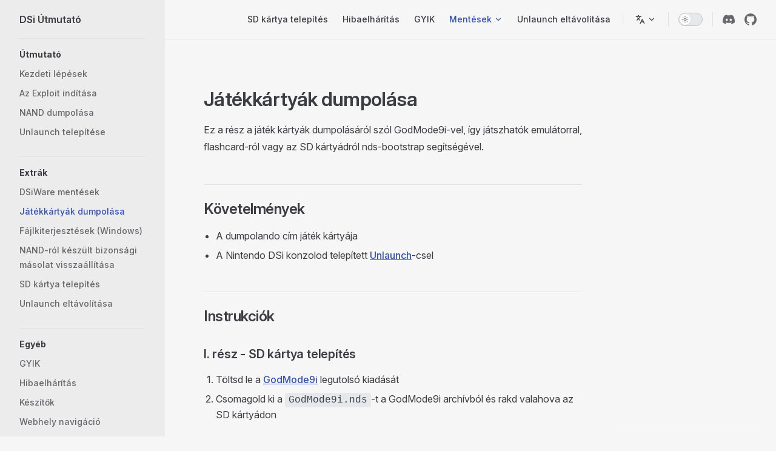

--- FILE ---
content_type: text/html; charset=utf-8
request_url: https://dsi.cfw.guide/hu_HU/dumping-game-cards.html
body_size: 11244
content:
<!DOCTYPE html>
<html lang="hu" dir="ltr">
  <head>
    <meta charset="utf-8">
    <meta name="viewport" content="width=device-width,initial-scale=1">
    <title>Játékkártyák dumpolása | DSi Útmutató</title>
    <meta name="description" content="A Nintendo DSi moddolás teljes útmutatója">
    <meta name="generator" content="VitePress v1.6.4">
    <link rel="preload stylesheet" href="/assets/style.DE3HL6B8.css" as="style">
    <link rel="preload stylesheet" href="/vp-icons.css" as="style">
    
    <script type="module" src="/assets/app.aRmkOdhV.js"></script>
    <link rel="preload" href="/assets/inter-roman-latin.Di8DUHzh.woff2" as="font" type="font/woff2" crossorigin="">
    <link rel="modulepreload" href="/assets/chunks/theme.B689HcVY.js">
    <link rel="modulepreload" href="/assets/chunks/framework.DweSwlXA.js">
    <link rel="modulepreload" href="/assets/hu_HU_dumping-game-cards.md.CcMexUIC.lean.js">
    <link rel="icon" href="/assets/favicon/favicon.ico">
    <script type="text/javascript" src="//cdn.thisiswaldo.com/static/js/8406.js"></script>
    <script id="check-dark-mode">(()=>{const e=localStorage.getItem("vitepress-theme-appearance")||"auto",a=window.matchMedia("(prefers-color-scheme: dark)").matches;(!e||e==="auto"?a:e==="dark")&&document.documentElement.classList.add("dark")})();</script>
    <script id="check-mac-os">document.documentElement.classList.toggle("mac",/Mac|iPhone|iPod|iPad/i.test(navigator.platform));</script>
  </head>
  <body>
    <div id="app"><div class="Layout" data-v-5d98c3a5><!--[--><!--]--><!--[--><span tabindex="-1" data-v-0b0ada53></span><a href="#VPContent" class="VPSkipLink visually-hidden" data-v-0b0ada53>Skip to content</a><!--]--><!----><header class="VPNav" data-v-5d98c3a5 data-v-ae24b3ad><div class="VPNavBar" data-v-ae24b3ad data-v-6aa21345><div class="wrapper" data-v-6aa21345><div class="container" data-v-6aa21345><div class="title" data-v-6aa21345><div class="VPNavBarTitle has-sidebar" data-v-6aa21345 data-v-1168a8e4><a class="title" href="/hu_HU/" data-v-1168a8e4><!--[--><!--]--><!----><span data-v-1168a8e4>DSi Útmutató</span><!--[--><!--]--></a></div></div><div class="content" data-v-6aa21345><div class="content-body" data-v-6aa21345><!--[--><!--]--><div class="VPNavBarSearch search" data-v-6aa21345><!----></div><nav aria-labelledby="main-nav-aria-label" class="VPNavBarMenu menu" data-v-6aa21345 data-v-dc692963><span id="main-nav-aria-label" class="visually-hidden" data-v-dc692963> Main Navigation </span><!--[--><!--[--><a class="VPLink link VPNavBarMenuLink" href="/hu_HU/sd-card-setup.html" tabindex="0" data-v-dc692963 data-v-e56f3d57><!--[--><span data-v-e56f3d57>SD kártya telepítés</span><!--]--></a><!--]--><!--[--><a class="VPLink link VPNavBarMenuLink" href="/hu_HU/troubleshooting.html" tabindex="0" data-v-dc692963 data-v-e56f3d57><!--[--><span data-v-e56f3d57>Hibaelhárítás</span><!--]--></a><!--]--><!--[--><a class="VPLink link VPNavBarMenuLink" href="/hu_HU/faq.html" tabindex="0" data-v-dc692963 data-v-e56f3d57><!--[--><span data-v-e56f3d57>GYIK</span><!--]--></a><!--]--><!--[--><div class="VPFlyout VPNavBarMenuGroup active" data-v-dc692963 data-v-cf11d7a2><button type="button" class="button" aria-haspopup="true" aria-expanded="false" data-v-cf11d7a2><span class="text" data-v-cf11d7a2><!----><span data-v-cf11d7a2>Mentések</span><span class="vpi-chevron-down text-icon" data-v-cf11d7a2></span></span></button><div class="menu" data-v-cf11d7a2><div class="VPMenu" data-v-cf11d7a2 data-v-b98bc113><div class="items" data-v-b98bc113><!--[--><!--[--><div class="VPMenuLink" data-v-b98bc113 data-v-35975db6><a class="VPLink link" href="/hu_HU/dsiware-backups.html" data-v-35975db6><!--[--><span data-v-35975db6>DSiWare mentések</span><!--]--></a></div><!--]--><!--[--><div class="VPMenuLink" data-v-b98bc113 data-v-35975db6><a class="VPLink link active" href="/hu_HU/dumping-game-cards.html" data-v-35975db6><!--[--><span data-v-35975db6>Játékkártyák dumpolása</span><!--]--></a></div><!--]--><!--[--><div class="VPMenuLink" data-v-b98bc113 data-v-35975db6><a class="VPLink link" href="/hu_HU/dumping-nand.html" data-v-35975db6><!--[--><span data-v-35975db6>NAND dumpolása</span><!--]--></a></div><!--]--><!--]--></div><!--[--><!--]--></div></div></div><!--]--><!--[--><a class="VPLink link VPNavBarMenuLink" href="/hu_HU/uninstalling-unlaunch.html" tabindex="0" data-v-dc692963 data-v-e56f3d57><!--[--><span data-v-e56f3d57>Unlaunch eltávolítása</span><!--]--></a><!--]--><!--]--></nav><div class="VPFlyout VPNavBarTranslations translations" data-v-6aa21345 data-v-88af2de4 data-v-cf11d7a2><button type="button" class="button" aria-haspopup="true" aria-expanded="false" aria-label="Nyelv váltása" data-v-cf11d7a2><span class="text" data-v-cf11d7a2><span class="vpi-languages option-icon" data-v-cf11d7a2></span><!----><span class="vpi-chevron-down text-icon" data-v-cf11d7a2></span></span></button><div class="menu" data-v-cf11d7a2><div class="VPMenu" data-v-cf11d7a2 data-v-b98bc113><!----><!--[--><!--[--><div class="items" data-v-88af2de4><p class="title" data-v-88af2de4>Magyar</p><!--[--><div class="VPMenuLink" data-v-88af2de4 data-v-35975db6><a class="VPLink link" href="/dumping-game-cards.html" data-v-35975db6><!--[--><span data-v-35975db6>English</span><!--]--></a></div><div class="VPMenuLink" data-v-88af2de4 data-v-35975db6><a class="VPLink link" href="/de_DE/dumping-game-cards.html" data-v-35975db6><!--[--><span data-v-35975db6>Deutsch</span><!--]--></a></div><div class="VPMenuLink" data-v-88af2de4 data-v-35975db6><a class="VPLink link" href="/el_GR/dumping-game-cards.html" data-v-35975db6><!--[--><span data-v-35975db6>Ελληνικά</span><!--]--></a></div><div class="VPMenuLink" data-v-88af2de4 data-v-35975db6><a class="VPLink link" href="/es_ES/dumping-game-cards.html" data-v-35975db6><!--[--><span data-v-35975db6>Español</span><!--]--></a></div><div class="VPMenuLink" data-v-88af2de4 data-v-35975db6><a class="VPLink link" href="/fr_FR/dumping-game-cards.html" data-v-35975db6><!--[--><span data-v-35975db6>Français</span><!--]--></a></div><div class="VPMenuLink" data-v-88af2de4 data-v-35975db6><a class="VPLink link" href="/it_IT/dumping-game-cards.html" data-v-35975db6><!--[--><span data-v-35975db6>Italiano</span><!--]--></a></div><div class="VPMenuLink" data-v-88af2de4 data-v-35975db6><a class="VPLink link" href="/ja_JP/dumping-game-cards.html" data-v-35975db6><!--[--><span data-v-35975db6>日本語</span><!--]--></a></div><div class="VPMenuLink" data-v-88af2de4 data-v-35975db6><a class="VPLink link" href="/uk_UA/dumping-game-cards.html" data-v-35975db6><!--[--><span data-v-35975db6>українська мова</span><!--]--></a></div><!--]--></div><!--]--><!--]--></div></div></div><div class="VPNavBarAppearance appearance" data-v-6aa21345 data-v-6c893767><button class="VPSwitch VPSwitchAppearance" type="button" role="switch" title aria-checked="false" data-v-6c893767 data-v-5337faa4 data-v-1d5665e3><span class="check" data-v-1d5665e3><span class="icon" data-v-1d5665e3><!--[--><span class="vpi-sun sun" data-v-5337faa4></span><span class="vpi-moon moon" data-v-5337faa4></span><!--]--></span></span></button></div><div class="VPSocialLinks VPNavBarSocialLinks social-links" data-v-6aa21345 data-v-0394ad82 data-v-7bc22406><!--[--><a class="VPSocialLink no-icon" href="https://discord.gg/fCzqcWteC4" aria-label="discord" target="_blank" rel="noopener" data-v-7bc22406 data-v-bd121fe5><span class="vpi-social-discord"></span></a><a class="VPSocialLink no-icon" href="https://github.com/cfw-guide/dsi.cfw.guide" aria-label="github" target="_blank" rel="noopener" data-v-7bc22406 data-v-bd121fe5><span class="vpi-social-github"></span></a><!--]--></div><div class="VPFlyout VPNavBarExtra extra" data-v-6aa21345 data-v-bb2aa2f0 data-v-cf11d7a2><button type="button" class="button" aria-haspopup="true" aria-expanded="false" aria-label="extra navigation" data-v-cf11d7a2><span class="vpi-more-horizontal icon" data-v-cf11d7a2></span></button><div class="menu" data-v-cf11d7a2><div class="VPMenu" data-v-cf11d7a2 data-v-b98bc113><!----><!--[--><!--[--><div class="group translations" data-v-bb2aa2f0><p class="trans-title" data-v-bb2aa2f0>Magyar</p><!--[--><div class="VPMenuLink" data-v-bb2aa2f0 data-v-35975db6><a class="VPLink link" href="/dumping-game-cards.html" data-v-35975db6><!--[--><span data-v-35975db6>English</span><!--]--></a></div><div class="VPMenuLink" data-v-bb2aa2f0 data-v-35975db6><a class="VPLink link" href="/de_DE/dumping-game-cards.html" data-v-35975db6><!--[--><span data-v-35975db6>Deutsch</span><!--]--></a></div><div class="VPMenuLink" data-v-bb2aa2f0 data-v-35975db6><a class="VPLink link" href="/el_GR/dumping-game-cards.html" data-v-35975db6><!--[--><span data-v-35975db6>Ελληνικά</span><!--]--></a></div><div class="VPMenuLink" data-v-bb2aa2f0 data-v-35975db6><a class="VPLink link" href="/es_ES/dumping-game-cards.html" data-v-35975db6><!--[--><span data-v-35975db6>Español</span><!--]--></a></div><div class="VPMenuLink" data-v-bb2aa2f0 data-v-35975db6><a class="VPLink link" href="/fr_FR/dumping-game-cards.html" data-v-35975db6><!--[--><span data-v-35975db6>Français</span><!--]--></a></div><div class="VPMenuLink" data-v-bb2aa2f0 data-v-35975db6><a class="VPLink link" href="/it_IT/dumping-game-cards.html" data-v-35975db6><!--[--><span data-v-35975db6>Italiano</span><!--]--></a></div><div class="VPMenuLink" data-v-bb2aa2f0 data-v-35975db6><a class="VPLink link" href="/ja_JP/dumping-game-cards.html" data-v-35975db6><!--[--><span data-v-35975db6>日本語</span><!--]--></a></div><div class="VPMenuLink" data-v-bb2aa2f0 data-v-35975db6><a class="VPLink link" href="/uk_UA/dumping-game-cards.html" data-v-35975db6><!--[--><span data-v-35975db6>українська мова</span><!--]--></a></div><!--]--></div><div class="group" data-v-bb2aa2f0><div class="item appearance" data-v-bb2aa2f0><p class="label" data-v-bb2aa2f0>Megjelenés</p><div class="appearance-action" data-v-bb2aa2f0><button class="VPSwitch VPSwitchAppearance" type="button" role="switch" title aria-checked="false" data-v-bb2aa2f0 data-v-5337faa4 data-v-1d5665e3><span class="check" data-v-1d5665e3><span class="icon" data-v-1d5665e3><!--[--><span class="vpi-sun sun" data-v-5337faa4></span><span class="vpi-moon moon" data-v-5337faa4></span><!--]--></span></span></button></div></div></div><div class="group" data-v-bb2aa2f0><div class="item social-links" data-v-bb2aa2f0><div class="VPSocialLinks social-links-list" data-v-bb2aa2f0 data-v-7bc22406><!--[--><a class="VPSocialLink no-icon" href="https://discord.gg/fCzqcWteC4" aria-label="discord" target="_blank" rel="noopener" data-v-7bc22406 data-v-bd121fe5><span class="vpi-social-discord"></span></a><a class="VPSocialLink no-icon" href="https://github.com/cfw-guide/dsi.cfw.guide" aria-label="github" target="_blank" rel="noopener" data-v-7bc22406 data-v-bd121fe5><span class="vpi-social-github"></span></a><!--]--></div></div></div><!--]--><!--]--></div></div></div><!--[--><!--]--><button type="button" class="VPNavBarHamburger hamburger" aria-label="mobile navigation" aria-expanded="false" aria-controls="VPNavScreen" data-v-6aa21345 data-v-e5dd9c1c><span class="container" data-v-e5dd9c1c><span class="top" data-v-e5dd9c1c></span><span class="middle" data-v-e5dd9c1c></span><span class="bottom" data-v-e5dd9c1c></span></span></button></div></div></div></div><div class="divider" data-v-6aa21345><div class="divider-line" data-v-6aa21345></div></div></div><!----></header><div class="VPLocalNav has-sidebar empty" data-v-5d98c3a5 data-v-a6f0e41e><div class="container" data-v-a6f0e41e><button class="menu" aria-expanded="false" aria-controls="VPSidebarNav" data-v-a6f0e41e><span class="vpi-align-left menu-icon" data-v-a6f0e41e></span><span class="menu-text" data-v-a6f0e41e>Menü</span></button><div class="VPLocalNavOutlineDropdown" style="--vp-vh:0px;" data-v-a6f0e41e data-v-8a42e2b4><button data-v-8a42e2b4>Vissza a tetejére</button><!----></div></div></div><aside class="VPSidebar" data-v-5d98c3a5 data-v-319d5ca6><div class="curtain" data-v-319d5ca6></div><nav class="nav" id="VPSidebarNav" aria-labelledby="sidebar-aria-label" tabindex="-1" data-v-319d5ca6><span class="visually-hidden" id="sidebar-aria-label" data-v-319d5ca6> Sidebar Navigation </span><!--[--><!--]--><!--[--><div class="no-transition group" data-v-c40bc020><section class="VPSidebarItem level-0" data-v-c40bc020 data-v-b3fd67f8><div class="item" role="button" tabindex="0" data-v-b3fd67f8><div class="indicator" data-v-b3fd67f8></div><h2 class="text" data-v-b3fd67f8>Útmutató</h2><!----></div><div class="items" data-v-b3fd67f8><!--[--><div class="VPSidebarItem level-1 is-link" data-v-b3fd67f8 data-v-b3fd67f8><div class="item" data-v-b3fd67f8><div class="indicator" data-v-b3fd67f8></div><a class="VPLink link link" href="/hu_HU/get-started.html" data-v-b3fd67f8><!--[--><p class="text" data-v-b3fd67f8>Kezdeti lépések</p><!--]--></a><!----></div><!----></div><div class="VPSidebarItem level-1 is-link" data-v-b3fd67f8 data-v-b3fd67f8><div class="item" data-v-b3fd67f8><div class="indicator" data-v-b3fd67f8></div><a class="VPLink link link" href="/hu_HU/launching-the-exploit.html" data-v-b3fd67f8><!--[--><p class="text" data-v-b3fd67f8>Az Exploit indítása</p><!--]--></a><!----></div><!----></div><div class="VPSidebarItem level-1 is-link" data-v-b3fd67f8 data-v-b3fd67f8><div class="item" data-v-b3fd67f8><div class="indicator" data-v-b3fd67f8></div><a class="VPLink link link" href="/hu_HU/dumping-nand.html" data-v-b3fd67f8><!--[--><p class="text" data-v-b3fd67f8>NAND dumpolása</p><!--]--></a><!----></div><!----></div><div class="VPSidebarItem level-1 is-link" data-v-b3fd67f8 data-v-b3fd67f8><div class="item" data-v-b3fd67f8><div class="indicator" data-v-b3fd67f8></div><a class="VPLink link link" href="/hu_HU/installing-unlaunch.html" data-v-b3fd67f8><!--[--><p class="text" data-v-b3fd67f8>Unlaunch telepítése</p><!--]--></a><!----></div><!----></div><!--]--></div></section></div><div class="no-transition group" data-v-c40bc020><section class="VPSidebarItem level-0 has-active" data-v-c40bc020 data-v-b3fd67f8><div class="item" role="button" tabindex="0" data-v-b3fd67f8><div class="indicator" data-v-b3fd67f8></div><h2 class="text" data-v-b3fd67f8>Extrák</h2><!----></div><div class="items" data-v-b3fd67f8><!--[--><div class="VPSidebarItem level-1 is-link" data-v-b3fd67f8 data-v-b3fd67f8><div class="item" data-v-b3fd67f8><div class="indicator" data-v-b3fd67f8></div><a class="VPLink link link" href="/hu_HU/dsiware-backups.html" data-v-b3fd67f8><!--[--><p class="text" data-v-b3fd67f8>DSiWare mentések</p><!--]--></a><!----></div><!----></div><div class="VPSidebarItem level-1 is-link" data-v-b3fd67f8 data-v-b3fd67f8><div class="item" data-v-b3fd67f8><div class="indicator" data-v-b3fd67f8></div><a class="VPLink link link" href="/hu_HU/dumping-game-cards.html" data-v-b3fd67f8><!--[--><p class="text" data-v-b3fd67f8>Játékkártyák dumpolása</p><!--]--></a><!----></div><!----></div><div class="VPSidebarItem level-1 is-link" data-v-b3fd67f8 data-v-b3fd67f8><div class="item" data-v-b3fd67f8><div class="indicator" data-v-b3fd67f8></div><a class="VPLink link link" href="/hu_HU/file-extensions-windows.html" data-v-b3fd67f8><!--[--><p class="text" data-v-b3fd67f8>Fájlkiterjesztések (Windows)</p><!--]--></a><!----></div><!----></div><div class="VPSidebarItem level-1 is-link" data-v-b3fd67f8 data-v-b3fd67f8><div class="item" data-v-b3fd67f8><div class="indicator" data-v-b3fd67f8></div><a class="VPLink link link" href="/hu_HU/restoring-nand.html" data-v-b3fd67f8><!--[--><p class="text" data-v-b3fd67f8>NAND-ról készült bizonsági másolat visszaállítása</p><!--]--></a><!----></div><!----></div><div class="VPSidebarItem level-1 is-link" data-v-b3fd67f8 data-v-b3fd67f8><div class="item" data-v-b3fd67f8><div class="indicator" data-v-b3fd67f8></div><a class="VPLink link link" href="/hu_HU/sd-card-setup.html" data-v-b3fd67f8><!--[--><p class="text" data-v-b3fd67f8>SD kártya telepítés</p><!--]--></a><!----></div><!----></div><div class="VPSidebarItem level-1 is-link" data-v-b3fd67f8 data-v-b3fd67f8><div class="item" data-v-b3fd67f8><div class="indicator" data-v-b3fd67f8></div><a class="VPLink link link" href="/hu_HU/uninstalling-unlaunch.html" data-v-b3fd67f8><!--[--><p class="text" data-v-b3fd67f8>Unlaunch eltávolítása</p><!--]--></a><!----></div><!----></div><!--]--></div></section></div><div class="no-transition group" data-v-c40bc020><section class="VPSidebarItem level-0" data-v-c40bc020 data-v-b3fd67f8><div class="item" role="button" tabindex="0" data-v-b3fd67f8><div class="indicator" data-v-b3fd67f8></div><h2 class="text" data-v-b3fd67f8>Egyéb</h2><!----></div><div class="items" data-v-b3fd67f8><!--[--><div class="VPSidebarItem level-1 is-link" data-v-b3fd67f8 data-v-b3fd67f8><div class="item" data-v-b3fd67f8><div class="indicator" data-v-b3fd67f8></div><a class="VPLink link link" href="/hu_HU/faq.html" data-v-b3fd67f8><!--[--><p class="text" data-v-b3fd67f8>GYIK</p><!--]--></a><!----></div><!----></div><div class="VPSidebarItem level-1 is-link" data-v-b3fd67f8 data-v-b3fd67f8><div class="item" data-v-b3fd67f8><div class="indicator" data-v-b3fd67f8></div><a class="VPLink link link" href="/hu_HU/troubleshooting.html" data-v-b3fd67f8><!--[--><p class="text" data-v-b3fd67f8>Hibaelhárítás</p><!--]--></a><!----></div><!----></div><div class="VPSidebarItem level-1 is-link" data-v-b3fd67f8 data-v-b3fd67f8><div class="item" data-v-b3fd67f8><div class="indicator" data-v-b3fd67f8></div><a class="VPLink link link" href="/hu_HU/credits.html" data-v-b3fd67f8><!--[--><p class="text" data-v-b3fd67f8>Készítők</p><!--]--></a><!----></div><!----></div><div class="VPSidebarItem level-1 is-link" data-v-b3fd67f8 data-v-b3fd67f8><div class="item" data-v-b3fd67f8><div class="indicator" data-v-b3fd67f8></div><a class="VPLink link link" href="/hu_HU/site-navigation.html" data-v-b3fd67f8><!--[--><p class="text" data-v-b3fd67f8>Webhely navigáció</p><!--]--></a><!----></div><!----></div><!--]--></div></section></div><!--]--><!--[--><!--]--></nav></aside><div class="VPContent has-sidebar" id="VPContent" data-v-5d98c3a5 data-v-1428d186><div class="VPDoc has-sidebar has-aside" data-v-1428d186 data-v-39a288b8><!--[--><!--]--><div class="container" data-v-39a288b8><div class="aside" data-v-39a288b8><div class="aside-curtain" data-v-39a288b8></div><div class="aside-container" data-v-39a288b8><div class="aside-content" data-v-39a288b8><div class="VPDocAside" data-v-39a288b8 data-v-3f215769><!--[--><!--]--><!--[--><!--]--><nav aria-labelledby="doc-outline-aria-label" class="VPDocAsideOutline" data-v-3f215769 data-v-a5bbad30><div class="content" data-v-a5bbad30><div class="outline-marker" data-v-a5bbad30></div><div aria-level="2" class="outline-title" id="doc-outline-aria-label" role="heading" data-v-a5bbad30>On this page</div><ul class="VPDocOutlineItem root" data-v-a5bbad30 data-v-b933a997><!--[--><!--]--></ul></div></nav><!--[--><!--]--><div class="spacer" data-v-3f215769></div><!--[--><!--]--><!----><!--[--><!--]--><!--[--><!--]--></div></div></div></div><div class="content" data-v-39a288b8><div class="content-container" data-v-39a288b8><!--[--><!--[--><!--[--><div style="padding-bottom:2em;"><div id="waldo-tag-8408"></div></div><!--]--><!--]--><!--]--><main class="main" data-v-39a288b8><div style="position:relative;" class="vp-doc _hu_HU_dumping-game-cards" data-v-39a288b8><div><h1 id="jatekkartyak-dumpolasa" tabindex="-1">Játékkártyák dumpolása <a class="header-anchor" href="#jatekkartyak-dumpolasa" aria-label="Permalink to &quot;Játékkártyák dumpolása&quot;">​</a></h1><p>Ez a rész a játék kártyák dumpolásáról szól GodMode9i-vel, így játszhatók emulátorral, flashcard-ról vagy az SD kártyádról nds-bootstrap segítségével.</p><h2 id="kovetelmenyek" tabindex="-1">Követelmények <a class="header-anchor" href="#kovetelmenyek" aria-label="Permalink to &quot;Követelmények&quot;">​</a></h2><ul><li>A dumpolando cím játék kártyája</li><li>A Nintendo DSi konzolod telepített <a href="./installing-unlaunch.html">Unlaunch</a>-csel</li></ul><h2 id="instrukciok" tabindex="-1">Instrukciók <a class="header-anchor" href="#instrukciok" aria-label="Permalink to &quot;Instrukciók&quot;">​</a></h2><h3 id="i-resz-sd-kartya-telepites" tabindex="-1">I. rész - SD kártya telepítés <a class="header-anchor" href="#i-resz-sd-kartya-telepites" aria-label="Permalink to &quot;I. rész - SD kártya telepítés&quot;">​</a></h3><ol><li>Töltsd le a <a href="https://github.com/DS-Homebrew/GodMode9i/releases" target="_blank" rel="noreferrer">GodMode9i</a> legutolsó kiadását</li><li>Csomagold ki a <code>GodMode9i.nds</code>-t a GodMode9i archívból és rakd valahova az SD kártyádon</li></ol><h3 id="ii-resz-nintendo-dsi-lepesek" tabindex="-1">II. rész - Nintendo DSi lépések <a class="header-anchor" href="#ii-resz-nintendo-dsi-lepesek" aria-label="Permalink to &quot;II. rész - Nintendo DSi lépések&quot;">​</a></h3><ol><li>Indítsd el a GodMode9i-t</li><li>Biztosítsd, hogy a játékkártya csatlakoztatott legyen a konzolra</li><li>Válaszd az &quot;NDS JÁTÉKKÁRTYA&quot; opciót a GodMode9i-ben</li><li>Válaszd ki amit dumpolni akarsz <ul><li>A &quot;Vágott&quot; opciók a ROM-okhoz kisebb fájlt dumpolnak, ami SD kártya helyet takart meg, de nem fognak működni a legtöbb patch-el, mint példul a ROM hack-ek</li></ul></li><li>Ismételd meg a 2-4. lépéseket minden játék kártyára, amit szeretnél dumpolni</li></ol><div class="tip custom-block"><p class="custom-block-title">TIP</p><p>A dumpolt játék kártyák az <code>sd:/gm9i/out</code> mappában lesznek megtalálhatók.</p></div></div></div></main><!----><!--[--><!--]--></div></div></div><!--[--><!--]--></div></div><!----><!--[--><div id="waldo-tag-8442"></div><!--]--></div></div>
    <script>window.__VP_HASH_MAP__=JSON.parse("{\"alternate-exploits.md\":\"D46oTMhc\",\"choosing-a-menu.md\":\"BfzMk_Jk\",\"credits.md\":\"BQpOo4rK\",\"de_de_alternate-exploits.md\":\"BsyMAK-X\",\"de_de_choosing-a-menu.md\":\"B8YjVBVp\",\"de_de_credits.md\":\"BSBvrxyL\",\"de_de_dsiware-backups.md\":\"2WjuOGVZ\",\"de_de_dumping-game-cards.md\":\"DaM9A84M\",\"de_de_dumping-nand.md\":\"DUJAL9Pl\",\"de_de_faq.md\":\"Dy6IvauN\",\"de_de_file-extensions-windows.md\":\"DfwEUevy\",\"de_de_get-started.md\":\"gFig5_cS\",\"de_de_index.md\":\"HDsxkywL\",\"de_de_installing-akmenu-next.md\":\"b0ZlGkQF\",\"de_de_installing-twilight-menu.md\":\"BG3uBGvM\",\"de_de_installing-unlaunch-and-hiyacfw.md\":\"DJ9dcLZ2\",\"de_de_installing-unlaunch.md\":\"B499f-6z\",\"de_de_launching-the-browser-exploit.md\":\"DUtkIGvX\",\"de_de_launching-the-exploit.md\":\"BvBLbFd7\",\"de_de_launching-the-flipnote-exploit.md\":\"BxgvQVJt\",\"de_de_restoring-nand.md\":\"DVXdMIhp\",\"de_de_sd-card-setup.md\":\"iWCJvNdc\",\"de_de_site-navigation.md\":\"CZ_-drzS\",\"de_de_troubleshooting.md\":\"ByUR2oGa\",\"de_de_uninstalling-unlaunch.md\":\"B9A__5kE\",\"dsiware-backups.md\":\"BlOrre8M\",\"dumping-game-cards.md\":\"C6AtfxOG\",\"dumping-nand.md\":\"FulfUe_P\",\"el_gr_alternate-exploits.md\":\"z6v_c4cw\",\"el_gr_choosing-a-menu.md\":\"BA6ifNs8\",\"el_gr_credits.md\":\"DmVbOMPU\",\"el_gr_dsiware-backups.md\":\"ChrE-ndZ\",\"el_gr_dumping-game-cards.md\":\"De951FLc\",\"el_gr_dumping-nand.md\":\"C4DKal94\",\"el_gr_faq.md\":\"DH4n-nML\",\"el_gr_file-extensions-windows.md\":\"BLj0g3mV\",\"el_gr_get-started.md\":\"FdtMLuyt\",\"el_gr_index.md\":\"MO4iqbDw\",\"el_gr_installing-akmenu-next.md\":\"CUOcMfDq\",\"el_gr_installing-twilight-menu.md\":\"B9flMhoQ\",\"el_gr_installing-unlaunch-and-hiyacfw.md\":\"i90_xrdK\",\"el_gr_installing-unlaunch.md\":\"CyMj_Giu\",\"el_gr_launching-the-browser-exploit.md\":\"DZce6iUw\",\"el_gr_launching-the-exploit.md\":\"fqrJV-rf\",\"el_gr_launching-the-flipnote-exploit.md\":\"Bn6FQZrV\",\"el_gr_restoring-nand.md\":\"B8c6tB1y\",\"el_gr_sd-card-setup.md\":\"D9abglU8\",\"el_gr_site-navigation.md\":\"Bl68hANh\",\"el_gr_troubleshooting.md\":\"DJ1Ea0oP\",\"el_gr_uninstalling-unlaunch.md\":\"qujG7chw\",\"es_es_alternate-exploits.md\":\"BYs_w3ix\",\"es_es_choosing-a-menu.md\":\"Dtpjcd24\",\"es_es_credits.md\":\"CeZ4Y5oo\",\"es_es_dsiware-backups.md\":\"crjRO5Bo\",\"es_es_dumping-game-cards.md\":\"KpG_Q8hA\",\"es_es_dumping-nand.md\":\"BNMgY4bE\",\"es_es_faq.md\":\"CHt3bgrF\",\"es_es_file-extensions-windows.md\":\"CWY0VAa9\",\"es_es_get-started.md\":\"BYaTivd0\",\"es_es_index.md\":\"D9Pz5nKi\",\"es_es_installing-akmenu-next.md\":\"B2U-QFRn\",\"es_es_installing-twilight-menu.md\":\"efjwgUNd\",\"es_es_installing-unlaunch-and-hiyacfw.md\":\"Bgy74mtZ\",\"es_es_installing-unlaunch.md\":\"e9mc1F6f\",\"es_es_launching-the-browser-exploit.md\":\"Bqaru0Ox\",\"es_es_launching-the-exploit.md\":\"sS5ASNSn\",\"es_es_launching-the-flipnote-exploit.md\":\"BQGyYg3z\",\"es_es_restoring-nand.md\":\"CJg6-mrd\",\"es_es_sd-card-setup.md\":\"BsCIsWWj\",\"es_es_site-navigation.md\":\"CBnJQhZV\",\"es_es_troubleshooting.md\":\"H7CCwe0R\",\"es_es_uninstalling-unlaunch.md\":\"BoqsRCYg\",\"faq.md\":\"D7HhPAQd\",\"file-extensions-windows.md\":\"C84L6G-_\",\"fr_fr_alternate-exploits.md\":\"DMmE5TNr\",\"fr_fr_choosing-a-menu.md\":\"BAl5QcEi\",\"fr_fr_credits.md\":\"Cl1adk03\",\"fr_fr_dsiware-backups.md\":\"CaP-u7eZ\",\"fr_fr_dumping-game-cards.md\":\"Beljhywx\",\"fr_fr_dumping-nand.md\":\"CnyZ1RW1\",\"fr_fr_faq.md\":\"CbItgUZT\",\"fr_fr_file-extensions-windows.md\":\"BaCEnZzn\",\"fr_fr_get-started.md\":\"CRF5pZil\",\"fr_fr_index.md\":\"DX9OlHG8\",\"fr_fr_installing-akmenu-next.md\":\"D3P0z6z1\",\"fr_fr_installing-twilight-menu.md\":\"CVJr5zPi\",\"fr_fr_installing-unlaunch-and-hiyacfw.md\":\"CSVTmG2x\",\"fr_fr_installing-unlaunch.md\":\"Dglsud08\",\"fr_fr_launching-the-browser-exploit.md\":\"D_Znb1tY\",\"fr_fr_launching-the-exploit.md\":\"C46rPVva\",\"fr_fr_launching-the-flipnote-exploit.md\":\"B0NH04RS\",\"fr_fr_restoring-nand.md\":\"pmiZ33is\",\"fr_fr_sd-card-setup.md\":\"CDUwtCk2\",\"fr_fr_site-navigation.md\":\"CwDIcgQ8\",\"fr_fr_troubleshooting.md\":\"Cbqoemrd\",\"fr_fr_uninstalling-unlaunch.md\":\"CK_3dscq\",\"get-started.md\":\"wOZJNC6z\",\"hu_hu_alternate-exploits.md\":\"F_TjsNcn\",\"hu_hu_choosing-a-menu.md\":\"BfdB4h1x\",\"hu_hu_credits.md\":\"D4Af-DVq\",\"hu_hu_dsiware-backups.md\":\"C20s-TVx\",\"hu_hu_dumping-game-cards.md\":\"CcMexUIC\",\"hu_hu_dumping-nand.md\":\"CxfWIJdn\",\"hu_hu_faq.md\":\"CzMXDuG_\",\"hu_hu_file-extensions-windows.md\":\"D59hqt90\",\"hu_hu_get-started.md\":\"B49NSjWc\",\"hu_hu_index.md\":\"DC7wEKBN\",\"hu_hu_installing-akmenu-next.md\":\"CNAitGmK\",\"hu_hu_installing-twilight-menu.md\":\"eWFhFszs\",\"hu_hu_installing-unlaunch-and-hiyacfw.md\":\"hNITP4ms\",\"hu_hu_installing-unlaunch.md\":\"w-sSJTBV\",\"hu_hu_launching-the-browser-exploit.md\":\"CMreRHwl\",\"hu_hu_launching-the-exploit.md\":\"CLGuNg8u\",\"hu_hu_launching-the-flipnote-exploit.md\":\"BeRzqF1V\",\"hu_hu_restoring-nand.md\":\"6QLAoCBD\",\"hu_hu_sd-card-setup.md\":\"KWg3oT7f\",\"hu_hu_site-navigation.md\":\"m5owyAag\",\"hu_hu_troubleshooting.md\":\"BUXx6D1o\",\"hu_hu_uninstalling-unlaunch.md\":\"DwcyvOm1\",\"index.md\":\"B2B3RTS1\",\"installing-akmenu-next.md\":\"ByGDCS7k\",\"installing-twilight-menu.md\":\"vYgn5ufL\",\"installing-unlaunch-and-hiyacfw.md\":\"CaIZJfGe\",\"installing-unlaunch.md\":\"BLClMoMO\",\"it_it_alternate-exploits.md\":\"BoEuvzT6\",\"it_it_choosing-a-menu.md\":\"BuUZguCN\",\"it_it_credits.md\":\"DxE01nlH\",\"it_it_dsiware-backups.md\":\"o7Axpys9\",\"it_it_dumping-game-cards.md\":\"ovYCzYGg\",\"it_it_dumping-nand.md\":\"BtmBMJek\",\"it_it_faq.md\":\"B7S2p_9g\",\"it_it_file-extensions-windows.md\":\"BZSh-xWM\",\"it_it_get-started.md\":\"DOedEXa6\",\"it_it_index.md\":\"la9NweiK\",\"it_it_installing-akmenu-next.md\":\"CUoZMOk8\",\"it_it_installing-twilight-menu.md\":\"BJUbX1-g\",\"it_it_installing-unlaunch-and-hiyacfw.md\":\"ByG0pmR6\",\"it_it_installing-unlaunch.md\":\"CPM9alec\",\"it_it_launching-the-browser-exploit.md\":\"Crq-J3gz\",\"it_it_launching-the-exploit.md\":\"BVbpXdHE\",\"it_it_launching-the-flipnote-exploit.md\":\"DcUI90FI\",\"it_it_restoring-nand.md\":\"Bq-JLnYM\",\"it_it_sd-card-setup.md\":\"Bv_ZGFC4\",\"it_it_site-navigation.md\":\"C-nwttJP\",\"it_it_troubleshooting.md\":\"Ceoh171x\",\"it_it_uninstalling-unlaunch.md\":\"Bx8h5qgV\",\"ja_jp_alternate-exploits.md\":\"EKJN3Nj4\",\"ja_jp_choosing-a-menu.md\":\"7nCSAX_t\",\"ja_jp_credits.md\":\"hRFfRD93\",\"ja_jp_dsiware-backups.md\":\"bO3UoKA9\",\"ja_jp_dumping-game-cards.md\":\"Rq5PObES\",\"ja_jp_dumping-nand.md\":\"RspUMc_r\",\"ja_jp_faq.md\":\"BQV8w_Hl\",\"ja_jp_file-extensions-windows.md\":\"Ruurv6di\",\"ja_jp_get-started.md\":\"BwncPsWm\",\"ja_jp_index.md\":\"BXGSe18h\",\"ja_jp_installing-akmenu-next.md\":\"D9kbvGi4\",\"ja_jp_installing-twilight-menu.md\":\"BfUsZs7M\",\"ja_jp_installing-unlaunch-and-hiyacfw.md\":\"a_ONjtLn\",\"ja_jp_installing-unlaunch.md\":\"CdBJUkWo\",\"ja_jp_launching-the-browser-exploit.md\":\"BTdDx4y7\",\"ja_jp_launching-the-exploit.md\":\"C4URvP0e\",\"ja_jp_launching-the-flipnote-exploit.md\":\"DgiaHYOk\",\"ja_jp_restoring-nand.md\":\"BA87Ls9C\",\"ja_jp_sd-card-setup.md\":\"ex8dQ-wV\",\"ja_jp_site-navigation.md\":\"CKw2OjN1\",\"ja_jp_troubleshooting.md\":\"i5_5UZi6\",\"ja_jp_uninstalling-unlaunch.md\":\"w7cr06tl\",\"launching-the-browser-exploit.md\":\"BUgNT3kY\",\"launching-the-exploit.md\":\"vJ3q2b4e\",\"launching-the-flipnote-exploit.md\":\"B6j04tSr\",\"restoring-nand.md\":\"C3PHvxVv\",\"sd-card-setup.md\":\"C9UyN-MX\",\"site-navigation.md\":\"Dez2OirU\",\"translate_404.md\":\"EzBUw1QH\",\"translate_alternate-exploits.md\":\"B9pI9YSA\",\"translate_credits.md\":\"5m321rh0\",\"translate_dsiware-backups.md\":\"Bx5Gzujw\",\"translate_dumping-game-cards.md\":\"C-yG7Xfs\",\"translate_dumping-nand.md\":\"CXW7W5uC\",\"translate_faq.md\":\"BeTXGvwV\",\"translate_file-extensions-(windows).md\":\"zULTv8ci\",\"translate_index.md\":\"DGmN8VHu\",\"translate_installing-unlaunch.md\":\"CtJtgBqr\",\"translate_launching-the-exploit.md\":\"ILyVFHD7\",\"translate_lazy-dsi-downloader.md\":\"LM6GXV6N\",\"translate_restoring-nand.md\":\"BT1SGipL\",\"translate_sd-card-setup.md\":\"DL2uDlfz\",\"translate_site-navigation.md\":\"gaVi9NgR\",\"translate_troubleshooting.md\":\"BPFLeWKo\",\"translate_uninstalling-unlaunch.md\":\"COsC57TE\",\"troubleshooting.md\":\"DaNpeG-Z\",\"uk_ua_alternate-exploits.md\":\"CmkAx36g\",\"uk_ua_choosing-a-menu.md\":\"DPFph1Ju\",\"uk_ua_credits.md\":\"D6bmPV3K\",\"uk_ua_dsiware-backups.md\":\"DE5iZdVd\",\"uk_ua_dumping-game-cards.md\":\"Cu-gOJa8\",\"uk_ua_dumping-nand.md\":\"Ral0QlqS\",\"uk_ua_faq.md\":\"DIEHH5vH\",\"uk_ua_file-extensions-windows.md\":\"Dj23z9uK\",\"uk_ua_get-started.md\":\"BRC6W3i3\",\"uk_ua_index.md\":\"BaTcbV-e\",\"uk_ua_installing-akmenu-next.md\":\"C4vv_c4B\",\"uk_ua_installing-twilight-menu.md\":\"CdREqiDo\",\"uk_ua_installing-unlaunch-and-hiyacfw.md\":\"CYr5hGFC\",\"uk_ua_installing-unlaunch.md\":\"BTGt5Ot4\",\"uk_ua_launching-the-browser-exploit.md\":\"ItO8q43j\",\"uk_ua_launching-the-exploit.md\":\"CqgslxDY\",\"uk_ua_launching-the-flipnote-exploit.md\":\"BEzx1GjB\",\"uk_ua_restoring-nand.md\":\"Cn1trt37\",\"uk_ua_sd-card-setup.md\":\"Bn5ry3L1\",\"uk_ua_site-navigation.md\":\"CSOrELWy\",\"uk_ua_troubleshooting.md\":\"CbwY4cVv\",\"uk_ua_uninstalling-unlaunch.md\":\"Db196zhS\",\"uninstalling-unlaunch.md\":\"CF3wd1cO\"}");window.__VP_SITE_DATA__=JSON.parse("{\"lang\":\"en-US\",\"dir\":\"ltr\",\"title\":\"DSi Guide\",\"description\":\"The complete guide to modding your Nintendo DSi\",\"base\":\"/\",\"head\":[],\"router\":{\"prefetchLinks\":true},\"appearance\":true,\"themeConfig\":{\"docFooter\":{\"prev\":false,\"next\":false},\"socialLinks\":[{\"icon\":\"discord\",\"link\":\"https://discord.gg/fCzqcWteC4\"},{\"icon\":\"github\",\"link\":\"https://github.com/cfw-guide/dsi.cfw.guide\"}],\"adUnits\":[\"8408\",\"8442\"]},\"locales\":{\"root\":{\"lang\":\"en\",\"label\":\"English\",\"title\":\"DSi Guide\",\"description\":\"The complete guide to modding your Nintendo DSi\",\"themeConfig\":{\"langMenuLabel\":\"Switch language\",\"darkModeSwitchLabel\":\"Appearance\",\"darkModeSwitchTitle\":\"Switch to dark theme\",\"lightModeSwitchTitle\":\"Switch to light theme\",\"sidebarMenuLabel\":\"Menu\",\"returnToTopLabel\":\"Return to top\",\"nav\":[{\"text\":\"SD Card Setup\",\"link\":\"/sd-card-setup\"},{\"text\":\"Troubleshooting\",\"link\":\"/troubleshooting\"},{\"text\":\"FAQ\",\"link\":\"/faq\"},{\"text\":\"Backups\",\"items\":[{\"text\":\"DSiWare Backups\",\"link\":\"/dsiware-backups\"},{\"text\":\"Dumping Game Cards\",\"link\":\"/dumping-game-cards\"},{\"text\":\"Dumping NAND\",\"link\":\"/dumping-nand\"}]},{\"text\":\"Uninstalling Unlaunch\",\"link\":\"/uninstalling-unlaunch\"}],\"sidebar\":{\"/get-started\":[{\"text\":\"Guide\",\"items\":[{\"text\":\"Get Started\",\"link\":\"/get-started\"},{\"text\":\"Launching the Exploit\",\"link\":\"/launching-the-exploit\"},{\"text\":\"Launching the Exploit (stylehax)\",\"link\":\"/launching-the-browser-exploit\"},{\"text\":\"Launching the Exploit (Flipnote Lenny)\",\"link\":\"/launching-the-flipnote-exploit\"},{\"text\":\"Dumping NAND\",\"link\":\"/dumping-nand\"},{\"text\":\"Choosing a Menu\",\"link\":\"/choosing-a-menu\"},{\"text\":\"Installing Unlaunch\",\"link\":\"/installing-unlaunch\"}]},{\"text\":\"Extras\",\"items\":[{\"text\":\"DSiWare Backups\",\"link\":\"/dsiware-backups\"},{\"text\":\"Dumping Game Cards\",\"link\":\"/dumping-game-cards\"},{\"text\":\"File Extensions (Windows)\",\"link\":\"/file-extensions-windows\"},{\"text\":\"Restoring a NAND Backup\",\"link\":\"/restoring-nand\"},{\"text\":\"SD Card Setup\",\"link\":\"/sd-card-setup\"},{\"text\":\"Uninstalling Unlaunch\",\"link\":\"/uninstalling-unlaunch\"}]},{\"text\":\"Other\",\"items\":[{\"text\":\"FAQ\",\"link\":\"/faq\"},{\"text\":\"Troubleshooting\",\"link\":\"/troubleshooting\"},{\"text\":\"Credits\",\"link\":\"/credits\"},{\"text\":\"Site Navigation\",\"link\":\"/site-navigation\"}]}],\"/launching-the-browser-exploit\":[{\"text\":\"Guide\",\"items\":[{\"text\":\"Get Started\",\"link\":\"/get-started\"},{\"text\":\"Launching the Exploit (stylehax)\",\"link\":\"/launching-the-browser-exploit\"},{\"text\":\"Dumping NAND\",\"link\":\"/dumping-nand\"},{\"text\":\"Choosing a Menu\",\"link\":\"/choosing-a-menu\"},{\"text\":\"Installing Unlaunch\",\"link\":\"/installing-unlaunch\"}]},{\"text\":\"Extras\",\"items\":[{\"text\":\"DSiWare Backups\",\"link\":\"/dsiware-backups\"},{\"text\":\"Dumping Game Cards\",\"link\":\"/dumping-game-cards\"},{\"text\":\"File Extensions (Windows)\",\"link\":\"/file-extensions-windows\"},{\"text\":\"Restoring a NAND Backup\",\"link\":\"/restoring-nand\"},{\"text\":\"SD Card Setup\",\"link\":\"/sd-card-setup\"},{\"text\":\"Uninstalling Unlaunch\",\"link\":\"/uninstalling-unlaunch\"}]},{\"text\":\"Other\",\"items\":[{\"text\":\"FAQ\",\"link\":\"/faq\"},{\"text\":\"Troubleshooting\",\"link\":\"/troubleshooting\"},{\"text\":\"Credits\",\"link\":\"/credits\"},{\"text\":\"Site Navigation\",\"link\":\"/site-navigation\"}]}],\"/launching-the-flipnote-exploit\":[{\"text\":\"Guide\",\"items\":[{\"text\":\"Get Started\",\"link\":\"/get-started\"},{\"text\":\"Launching the Exploit (Flipnote Lenny)\",\"link\":\"/launching-the-flipnote-exploit\"},{\"text\":\"Dumping NAND\",\"link\":\"/dumping-nand\"},{\"text\":\"Choosing a Menu\",\"link\":\"/choosing-a-menu\"},{\"text\":\"Installing Unlaunch\",\"link\":\"/installing-unlaunch\"}]},{\"text\":\"Extras\",\"items\":[{\"text\":\"DSiWare Backups\",\"link\":\"/dsiware-backups\"},{\"text\":\"Dumping Game Cards\",\"link\":\"/dumping-game-cards\"},{\"text\":\"File Extensions (Windows)\",\"link\":\"/file-extensions-windows\"},{\"text\":\"Restoring a NAND Backup\",\"link\":\"/restoring-nand\"},{\"text\":\"SD Card Setup\",\"link\":\"/sd-card-setup\"},{\"text\":\"Uninstalling Unlaunch\",\"link\":\"/uninstalling-unlaunch\"}]},{\"text\":\"Other\",\"items\":[{\"text\":\"FAQ\",\"link\":\"/faq\"},{\"text\":\"Troubleshooting\",\"link\":\"/troubleshooting\"},{\"text\":\"Credits\",\"link\":\"/credits\"},{\"text\":\"Site Navigation\",\"link\":\"/site-navigation\"}]}],\"/\":[{\"text\":\"Guide\",\"items\":[{\"text\":\"Get Started\",\"link\":\"/get-started\"},{\"text\":\"Launching the Exploit\",\"link\":\"/launching-the-exploit\"},{\"text\":\"Dumping NAND\",\"link\":\"/dumping-nand\"},{\"text\":\"Choosing a Menu\",\"link\":\"/choosing-a-menu\"},{\"text\":\"Installing Unlaunch\",\"link\":\"/installing-unlaunch\"}]},{\"text\":\"Extras\",\"items\":[{\"text\":\"DSiWare Backups\",\"link\":\"/dsiware-backups\"},{\"text\":\"Dumping Game Cards\",\"link\":\"/dumping-game-cards\"},{\"text\":\"File Extensions (Windows)\",\"link\":\"/file-extensions-windows\"},{\"text\":\"Restoring a NAND Backup\",\"link\":\"/restoring-nand\"},{\"text\":\"SD Card Setup\",\"link\":\"/sd-card-setup\"},{\"text\":\"Uninstalling Unlaunch\",\"link\":\"/uninstalling-unlaunch\"}]},{\"text\":\"Other\",\"items\":[{\"text\":\"FAQ\",\"link\":\"/faq\"},{\"text\":\"Troubleshooting\",\"link\":\"/troubleshooting\"},{\"text\":\"Credits\",\"link\":\"/credits\"},{\"text\":\"Site Navigation\",\"link\":\"/site-navigation\"}]}]}}},\"de_DE\":{\"lang\":\"de\",\"label\":\"Deutsch\",\"title\":\"DSi-Anleitung\",\"description\":\"Die vollständige Anleitung zum Modifizieren deines Nintendo DSi\",\"themeConfig\":{\"langMenuLabel\":\"Switch language\",\"darkModeSwitchLabel\":\"Appearance\",\"darkModeSwitchTitle\":\"Switch to dark theme\",\"lightModeSwitchTitle\":\"Switch to light theme\",\"sidebarMenuLabel\":\"Menu\",\"returnToTopLabel\":\"Return to top\",\"nav\":[{\"text\":\"Einrichtung der SD-Karte\",\"link\":\"/de_DE/sd-card-setup\"},{\"text\":\"Problembehandlung\",\"link\":\"/de_DE/troubleshooting\"},{\"text\":\"Häufig gestellte Fragen\",\"link\":\"/de_DE/faq\"},{\"text\":\"Backups\",\"items\":[{\"text\":\"DSiWare Backups\",\"link\":\"/de_DE/dsiware-backups\"},{\"text\":\"Spielkarten dumpen\",\"link\":\"/de_DE/dumping-game-cards\"},{\"text\":\"NAND dumpen\",\"link\":\"/de_DE/dumping-nand\"}]},{\"text\":\"Unlaunch deinstallieren\",\"link\":\"/de_DE/uninstalling-unlaunch\"}],\"sidebar\":{\"/get-started\":[{\"text\":\"Anleitung\",\"items\":[{\"text\":\"Erste Schritte\",\"link\":\"/de_DE/get-started\"},{\"text\":\"Den Exploit ausführen\",\"link\":\"/de_DE/launching-the-exploit\"},{\"text\":\"Starte die Exploit (Stylehax)\",\"link\":\"/de_DE/launching-the-browser-exploit\"},{\"text\":\"Starte den Exploit (Flipnote Lenny)\",\"link\":\"/de_DE/launching-the-flipnote-exploit\"},{\"text\":\"NAND dumpen\",\"link\":\"/de_DE/dumping-nand\"},{\"text\":\"Installation von Unlaunch\",\"link\":\"/de_DE/installing-unlaunch\"}]},{\"text\":\"Extras\",\"items\":[{\"text\":\"DSiWare Backups\",\"link\":\"/de_DE/dsiware-backups\"},{\"text\":\"Spielkarten dumpen\",\"link\":\"/de_DE/dumping-game-cards\"},{\"text\":\"Dateierweiterungen (Windows)\",\"link\":\"/de_DE/file-extensions-windows\"},{\"text\":\"Restoring a NAND Backup\",\"link\":\"/de_DE/restoring-nand\"},{\"text\":\"Einrichtung der SD-Karte\",\"link\":\"/de_DE/sd-card-setup\"},{\"text\":\"Unlaunch deinstallieren\",\"link\":\"/de_DE/uninstalling-unlaunch\"}]},{\"text\":\"Sonstiges\",\"items\":[{\"text\":\"Häufig gestellte Fragen\",\"link\":\"/de_DE/faq\"},{\"text\":\"Problembehandlung\",\"link\":\"/de_DE/troubleshooting\"},{\"text\":\"Credits\",\"link\":\"/de_DE/credits\"},{\"text\":\"Seteinnavigation\",\"link\":\"/de_DE/site-navigation\"}]}],\"/launching-the-browser-exploit\":[{\"text\":\"Anleitung\",\"items\":[{\"text\":\"Erste Schritte\",\"link\":\"/de_DE/get-started\"},{\"text\":\"Starte die Exploit (Stylehax)\",\"link\":\"/de_DE/launching-the-browser-exploit\"},{\"text\":\"NAND dumpen\",\"link\":\"/de_DE/dumping-nand\"},{\"text\":\"Installation von Unlaunch\",\"link\":\"/de_DE/installing-unlaunch\"}]},{\"text\":\"Extras\",\"items\":[{\"text\":\"DSiWare Backups\",\"link\":\"/de_DE/dsiware-backups\"},{\"text\":\"Spielkarten dumpen\",\"link\":\"/de_DE/dumping-game-cards\"},{\"text\":\"Dateierweiterungen (Windows)\",\"link\":\"/de_DE/file-extensions-windows\"},{\"text\":\"Restoring a NAND Backup\",\"link\":\"/de_DE/restoring-nand\"},{\"text\":\"Einrichtung der SD-Karte\",\"link\":\"/de_DE/sd-card-setup\"},{\"text\":\"Unlaunch deinstallieren\",\"link\":\"/de_DE/uninstalling-unlaunch\"}]},{\"text\":\"Sonstiges\",\"items\":[{\"text\":\"Häufig gestellte Fragen\",\"link\":\"/de_DE/faq\"},{\"text\":\"Problembehandlung\",\"link\":\"/de_DE/troubleshooting\"},{\"text\":\"Credits\",\"link\":\"/de_DE/credits\"},{\"text\":\"Seteinnavigation\",\"link\":\"/de_DE/site-navigation\"}]}],\"/launching-the-flipnote-exploit\":[{\"text\":\"Anleitung\",\"items\":[{\"text\":\"Erste Schritte\",\"link\":\"/de_DE/get-started\"},{\"text\":\"Starte den Exploit (Flipnote Lenny)\",\"link\":\"/de_DE/launching-the-flipnote-exploit\"},{\"text\":\"NAND dumpen\",\"link\":\"/de_DE/dumping-nand\"},{\"text\":\"Installation von Unlaunch\",\"link\":\"/de_DE/installing-unlaunch\"}]},{\"text\":\"Extras\",\"items\":[{\"text\":\"DSiWare Backups\",\"link\":\"/de_DE/dsiware-backups\"},{\"text\":\"Spielkarten dumpen\",\"link\":\"/de_DE/dumping-game-cards\"},{\"text\":\"Dateierweiterungen (Windows)\",\"link\":\"/de_DE/file-extensions-windows\"},{\"text\":\"Restoring a NAND Backup\",\"link\":\"/de_DE/restoring-nand\"},{\"text\":\"Einrichtung der SD-Karte\",\"link\":\"/de_DE/sd-card-setup\"},{\"text\":\"Unlaunch deinstallieren\",\"link\":\"/de_DE/uninstalling-unlaunch\"}]},{\"text\":\"Sonstiges\",\"items\":[{\"text\":\"Häufig gestellte Fragen\",\"link\":\"/de_DE/faq\"},{\"text\":\"Problembehandlung\",\"link\":\"/de_DE/troubleshooting\"},{\"text\":\"Credits\",\"link\":\"/de_DE/credits\"},{\"text\":\"Seteinnavigation\",\"link\":\"/de_DE/site-navigation\"}]}],\"/\":[{\"text\":\"Anleitung\",\"items\":[{\"text\":\"Erste Schritte\",\"link\":\"/de_DE/get-started\"},{\"text\":\"Den Exploit ausführen\",\"link\":\"/de_DE/launching-the-exploit\"},{\"text\":\"NAND dumpen\",\"link\":\"/de_DE/dumping-nand\"},{\"text\":\"Installation von Unlaunch\",\"link\":\"/de_DE/installing-unlaunch\"}]},{\"text\":\"Extras\",\"items\":[{\"text\":\"DSiWare Backups\",\"link\":\"/de_DE/dsiware-backups\"},{\"text\":\"Spielkarten dumpen\",\"link\":\"/de_DE/dumping-game-cards\"},{\"text\":\"Dateierweiterungen (Windows)\",\"link\":\"/de_DE/file-extensions-windows\"},{\"text\":\"Restoring a NAND Backup\",\"link\":\"/de_DE/restoring-nand\"},{\"text\":\"Einrichtung der SD-Karte\",\"link\":\"/de_DE/sd-card-setup\"},{\"text\":\"Unlaunch deinstallieren\",\"link\":\"/de_DE/uninstalling-unlaunch\"}]},{\"text\":\"Sonstiges\",\"items\":[{\"text\":\"Häufig gestellte Fragen\",\"link\":\"/de_DE/faq\"},{\"text\":\"Problembehandlung\",\"link\":\"/de_DE/troubleshooting\"},{\"text\":\"Credits\",\"link\":\"/de_DE/credits\"},{\"text\":\"Seteinnavigation\",\"link\":\"/de_DE/site-navigation\"}]}]}}},\"el_GR\":{\"lang\":\"el\",\"label\":\"Ελληνικά\",\"title\":\"Οδηγός DSi\",\"description\":\"Ένας πλήρης οδηγός τροποποίησης για το Nintendo DSi σας\",\"themeConfig\":{\"langMenuLabel\":\"Αλλαγή γλώσσας\",\"darkModeSwitchLabel\":\"Εμφάνιση\",\"darkModeSwitchTitle\":\"Εναλλαγή σε σκοτεινό θέμα\",\"lightModeSwitchTitle\":\"Εναλλαγή σε φωτεινό θέμα\",\"sidebarMenuLabel\":\"Μενού\",\"returnToTopLabel\":\"Επιστροφή στο πάνω μέρος\",\"nav\":[{\"text\":\"Διαμόρφωση κάρτας SD\",\"link\":\"/el_GR/sd-card-setup\"},{\"text\":\"Επίλυση προβλημάτων\",\"link\":\"/el_GR/troubleshooting\"},{\"text\":\"Συχνές ερωτήσεις\",\"link\":\"/el_GR/faq\"},{\"text\":\"Αντίγραφα ασφαλείας\",\"items\":[{\"text\":\"Αντίγραφα ασφαλείας για DSiWare\",\"link\":\"/el_GR/dsiware-backups\"},{\"text\":\"Αποτύπωση κασετών παιχνιδιών\",\"link\":\"/el_GR/dumping-game-cards\"},{\"text\":\"Αποτύπωση της NAND\",\"link\":\"/el_GR/dumping-nand\"}]},{\"text\":\"Αφαίρεση του Unlaunch\",\"link\":\"/el_GR/uninstalling-unlaunch\"}],\"sidebar\":{\"/get-started\":[{\"text\":\"Οδηγός\",\"items\":[{\"text\":\"Έναρξη\",\"link\":\"/el_GR/get-started\"},{\"text\":\"Εκκίνηση του exploit\",\"link\":\"/el_GR/launching-the-exploit\"},{\"text\":\"Εκκίνηση του exploit (stylehax)\",\"link\":\"/el_GR/launching-the-browser-exploit\"},{\"text\":\"Εκκίνηση του exploit (Flipnote Lenny)\",\"link\":\"/el_GR/launching-the-flipnote-exploit\"},{\"text\":\"Αποτύπωση της NAND\",\"link\":\"/el_GR/dumping-nand\"},{\"text\":\"Εγκατάσταση του Unlaunch\",\"link\":\"/el_GR/installing-unlaunch\"}]},{\"text\":\"Έξτρα\",\"items\":[{\"text\":\"Αντίγραφα ασφαλείας για DSiWare\",\"link\":\"/el_GR/dsiware-backups\"},{\"text\":\"Αποτύπωση κασετών παιχνιδιών\",\"link\":\"/el_GR/dumping-game-cards\"},{\"text\":\"Επεκτάσεις αρχείων (Windows)\",\"link\":\"/el_GR/file-extensions-windows\"},{\"text\":\"Επαναφορά αντιγράφου ασφαλείας της NAND\",\"link\":\"/el_GR/restoring-nand\"},{\"text\":\"Διαμόρφωση κάρτας SD\",\"link\":\"/el_GR/sd-card-setup\"},{\"text\":\"Αφαίρεση του Unlaunch\",\"link\":\"/el_GR/uninstalling-unlaunch\"}]},{\"text\":\"Άλλα\",\"items\":[{\"text\":\"Συχνές ερωτήσεις\",\"link\":\"/el_GR/faq\"},{\"text\":\"Επίλυση προβλημάτων\",\"link\":\"/el_GR/troubleshooting\"},{\"text\":\"Ευχαριστίες\",\"link\":\"/el_GR/credits\"},{\"text\":\"Πλοήγηση ιστοτόπου\",\"link\":\"/el_GR/site-navigation\"}]}],\"/launching-the-browser-exploit\":[{\"text\":\"Οδηγός\",\"items\":[{\"text\":\"Έναρξη\",\"link\":\"/el_GR/get-started\"},{\"text\":\"Εκκίνηση του exploit (stylehax)\",\"link\":\"/el_GR/launching-the-browser-exploit\"},{\"text\":\"Αποτύπωση της NAND\",\"link\":\"/el_GR/dumping-nand\"},{\"text\":\"Εγκατάσταση του Unlaunch\",\"link\":\"/el_GR/installing-unlaunch\"}]},{\"text\":\"Έξτρα\",\"items\":[{\"text\":\"Αντίγραφα ασφαλείας για DSiWare\",\"link\":\"/el_GR/dsiware-backups\"},{\"text\":\"Αποτύπωση κασετών παιχνιδιών\",\"link\":\"/el_GR/dumping-game-cards\"},{\"text\":\"Επεκτάσεις αρχείων (Windows)\",\"link\":\"/el_GR/file-extensions-windows\"},{\"text\":\"Επαναφορά αντιγράφου ασφαλείας της NAND\",\"link\":\"/el_GR/restoring-nand\"},{\"text\":\"Διαμόρφωση κάρτας SD\",\"link\":\"/el_GR/sd-card-setup\"},{\"text\":\"Αφαίρεση του Unlaunch\",\"link\":\"/el_GR/uninstalling-unlaunch\"}]},{\"text\":\"Άλλα\",\"items\":[{\"text\":\"Συχνές ερωτήσεις\",\"link\":\"/el_GR/faq\"},{\"text\":\"Επίλυση προβλημάτων\",\"link\":\"/el_GR/troubleshooting\"},{\"text\":\"Ευχαριστίες\",\"link\":\"/el_GR/credits\"},{\"text\":\"Πλοήγηση ιστοτόπου\",\"link\":\"/el_GR/site-navigation\"}]}],\"/launching-the-flipnote-exploit\":[{\"text\":\"Οδηγός\",\"items\":[{\"text\":\"Έναρξη\",\"link\":\"/el_GR/get-started\"},{\"text\":\"Εκκίνηση του exploit (Flipnote Lenny)\",\"link\":\"/el_GR/launching-the-flipnote-exploit\"},{\"text\":\"Αποτύπωση της NAND\",\"link\":\"/el_GR/dumping-nand\"},{\"text\":\"Εγκατάσταση του Unlaunch\",\"link\":\"/el_GR/installing-unlaunch\"}]},{\"text\":\"Έξτρα\",\"items\":[{\"text\":\"Αντίγραφα ασφαλείας για DSiWare\",\"link\":\"/el_GR/dsiware-backups\"},{\"text\":\"Αποτύπωση κασετών παιχνιδιών\",\"link\":\"/el_GR/dumping-game-cards\"},{\"text\":\"Επεκτάσεις αρχείων (Windows)\",\"link\":\"/el_GR/file-extensions-windows\"},{\"text\":\"Επαναφορά αντιγράφου ασφαλείας της NAND\",\"link\":\"/el_GR/restoring-nand\"},{\"text\":\"Διαμόρφωση κάρτας SD\",\"link\":\"/el_GR/sd-card-setup\"},{\"text\":\"Αφαίρεση του Unlaunch\",\"link\":\"/el_GR/uninstalling-unlaunch\"}]},{\"text\":\"Άλλα\",\"items\":[{\"text\":\"Συχνές ερωτήσεις\",\"link\":\"/el_GR/faq\"},{\"text\":\"Επίλυση προβλημάτων\",\"link\":\"/el_GR/troubleshooting\"},{\"text\":\"Ευχαριστίες\",\"link\":\"/el_GR/credits\"},{\"text\":\"Πλοήγηση ιστοτόπου\",\"link\":\"/el_GR/site-navigation\"}]}],\"/\":[{\"text\":\"Οδηγός\",\"items\":[{\"text\":\"Έναρξη\",\"link\":\"/el_GR/get-started\"},{\"text\":\"Εκκίνηση του exploit\",\"link\":\"/el_GR/launching-the-exploit\"},{\"text\":\"Αποτύπωση της NAND\",\"link\":\"/el_GR/dumping-nand\"},{\"text\":\"Εγκατάσταση του Unlaunch\",\"link\":\"/el_GR/installing-unlaunch\"}]},{\"text\":\"Έξτρα\",\"items\":[{\"text\":\"Αντίγραφα ασφαλείας για DSiWare\",\"link\":\"/el_GR/dsiware-backups\"},{\"text\":\"Αποτύπωση κασετών παιχνιδιών\",\"link\":\"/el_GR/dumping-game-cards\"},{\"text\":\"Επεκτάσεις αρχείων (Windows)\",\"link\":\"/el_GR/file-extensions-windows\"},{\"text\":\"Επαναφορά αντιγράφου ασφαλείας της NAND\",\"link\":\"/el_GR/restoring-nand\"},{\"text\":\"Διαμόρφωση κάρτας SD\",\"link\":\"/el_GR/sd-card-setup\"},{\"text\":\"Αφαίρεση του Unlaunch\",\"link\":\"/el_GR/uninstalling-unlaunch\"}]},{\"text\":\"Άλλα\",\"items\":[{\"text\":\"Συχνές ερωτήσεις\",\"link\":\"/el_GR/faq\"},{\"text\":\"Επίλυση προβλημάτων\",\"link\":\"/el_GR/troubleshooting\"},{\"text\":\"Ευχαριστίες\",\"link\":\"/el_GR/credits\"},{\"text\":\"Πλοήγηση ιστοτόπου\",\"link\":\"/el_GR/site-navigation\"}]}]}}},\"es_ES\":{\"lang\":\"es\",\"label\":\"Español\",\"title\":\"Guía de DSi\",\"description\":\"Una guia completa para modificar tu Nintendo DSi\",\"themeConfig\":{\"langMenuLabel\":\"Cambiar idioma\",\"darkModeSwitchLabel\":\"Apariencia\",\"darkModeSwitchTitle\":\"Cambiar a tema oscuro\",\"lightModeSwitchTitle\":\"Cambiar a tema claro\",\"sidebarMenuLabel\":\"Menú\",\"returnToTopLabel\":\"Volver arriba\",\"nav\":[{\"text\":\"Preparación de la tarjeta SD\",\"link\":\"/es_ES/sd-card-setup\"},{\"text\":\"Solución de problemas\",\"link\":\"/es_ES/troubleshooting\"},{\"text\":\"Preguntas Frecuentes\",\"link\":\"/es_ES/faq\"},{\"text\":\"Respaldos\",\"items\":[{\"text\":\"Resplados de DSiWare\",\"link\":\"/es_ES/dsiware-backups\"},{\"text\":\"Volcar cartuchos de juegos\",\"link\":\"/es_ES/dumping-game-cards\"},{\"text\":\"Hacer Copia de Seguridad de la NAND\",\"link\":\"/es_ES/dumping-nand\"}]},{\"text\":\"Desinstalar Unlaunch\",\"link\":\"/es_ES/uninstalling-unlaunch\"}],\"sidebar\":{\"/get-started\":[{\"text\":\"Guía\",\"items\":[{\"text\":\"Empezando el proceso\",\"link\":\"/es_ES/get-started\"},{\"text\":\"Lanzar el Exploit\",\"link\":\"/es_ES/launching-the-exploit\"},{\"text\":\"Lanzar el Exploit (stylehax)\",\"link\":\"/es_ES/launching-the-browser-exploit\"},{\"text\":\"Lanzar el Exploit (Flipnote Lenny)\",\"link\":\"/es_ES/launching-the-flipnote-exploit\"},{\"text\":\"Hacer Copia de Seguridad de la NAND\",\"link\":\"/es_ES/dumping-nand\"},{\"text\":\"Instalar Unlaunch\",\"link\":\"/es_ES/installing-unlaunch\"}]},{\"text\":\"Extras\",\"items\":[{\"text\":\"Resplados de DSiWare\",\"link\":\"/es_ES/dsiware-backups\"},{\"text\":\"Volcar cartuchos de juegos\",\"link\":\"/es_ES/dumping-game-cards\"},{\"text\":\"Extensiones de archivo (Windows)\",\"link\":\"/es_ES/file-extensions-windows\"},{\"text\":\"Restaurando una copia de seguridad de la NAND\",\"link\":\"/es_ES/restoring-nand\"},{\"text\":\"Preparación de la tarjeta SD\",\"link\":\"/es_ES/sd-card-setup\"},{\"text\":\"Desinstalar Unlaunch\",\"link\":\"/es_ES/uninstalling-unlaunch\"}]},{\"text\":\"Otros\",\"items\":[{\"text\":\"Preguntas Frecuentes\",\"link\":\"/es_ES/faq\"},{\"text\":\"Solución de problemas\",\"link\":\"/es_ES/troubleshooting\"},{\"text\":\"Créditos\",\"link\":\"/es_ES/credits\"},{\"text\":\"Navegación del sitio\",\"link\":\"/es_ES/site-navigation\"}]}],\"/launching-the-browser-exploit\":[{\"text\":\"Guía\",\"items\":[{\"text\":\"Empezando el proceso\",\"link\":\"/es_ES/get-started\"},{\"text\":\"Lanzar el Exploit (stylehax)\",\"link\":\"/es_ES/launching-the-browser-exploit\"},{\"text\":\"Hacer Copia de Seguridad de la NAND\",\"link\":\"/es_ES/dumping-nand\"},{\"text\":\"Instalar Unlaunch\",\"link\":\"/es_ES/installing-unlaunch\"}]},{\"text\":\"Extras\",\"items\":[{\"text\":\"Resplados de DSiWare\",\"link\":\"/es_ES/dsiware-backups\"},{\"text\":\"Volcar cartuchos de juegos\",\"link\":\"/es_ES/dumping-game-cards\"},{\"text\":\"Extensiones de archivo (Windows)\",\"link\":\"/es_ES/file-extensions-windows\"},{\"text\":\"Restaurando una copia de seguridad de la NAND\",\"link\":\"/es_ES/restoring-nand\"},{\"text\":\"Preparación de la tarjeta SD\",\"link\":\"/es_ES/sd-card-setup\"},{\"text\":\"Desinstalar Unlaunch\",\"link\":\"/es_ES/uninstalling-unlaunch\"}]},{\"text\":\"Otros\",\"items\":[{\"text\":\"Preguntas Frecuentes\",\"link\":\"/es_ES/faq\"},{\"text\":\"Solución de problemas\",\"link\":\"/es_ES/troubleshooting\"},{\"text\":\"Créditos\",\"link\":\"/es_ES/credits\"},{\"text\":\"Navegación del sitio\",\"link\":\"/es_ES/site-navigation\"}]}],\"/launching-the-flipnote-exploit\":[{\"text\":\"Guía\",\"items\":[{\"text\":\"Empezando el proceso\",\"link\":\"/es_ES/get-started\"},{\"text\":\"Lanzar el Exploit (Flipnote Lenny)\",\"link\":\"/es_ES/launching-the-flipnote-exploit\"},{\"text\":\"Hacer Copia de Seguridad de la NAND\",\"link\":\"/es_ES/dumping-nand\"},{\"text\":\"Instalar Unlaunch\",\"link\":\"/es_ES/installing-unlaunch\"}]},{\"text\":\"Extras\",\"items\":[{\"text\":\"Resplados de DSiWare\",\"link\":\"/es_ES/dsiware-backups\"},{\"text\":\"Volcar cartuchos de juegos\",\"link\":\"/es_ES/dumping-game-cards\"},{\"text\":\"Extensiones de archivo (Windows)\",\"link\":\"/es_ES/file-extensions-windows\"},{\"text\":\"Restaurando una copia de seguridad de la NAND\",\"link\":\"/es_ES/restoring-nand\"},{\"text\":\"Preparación de la tarjeta SD\",\"link\":\"/es_ES/sd-card-setup\"},{\"text\":\"Desinstalar Unlaunch\",\"link\":\"/es_ES/uninstalling-unlaunch\"}]},{\"text\":\"Otros\",\"items\":[{\"text\":\"Preguntas Frecuentes\",\"link\":\"/es_ES/faq\"},{\"text\":\"Solución de problemas\",\"link\":\"/es_ES/troubleshooting\"},{\"text\":\"Créditos\",\"link\":\"/es_ES/credits\"},{\"text\":\"Navegación del sitio\",\"link\":\"/es_ES/site-navigation\"}]}],\"/\":[{\"text\":\"Guía\",\"items\":[{\"text\":\"Empezando el proceso\",\"link\":\"/es_ES/get-started\"},{\"text\":\"Lanzar el Exploit\",\"link\":\"/es_ES/launching-the-exploit\"},{\"text\":\"Hacer Copia de Seguridad de la NAND\",\"link\":\"/es_ES/dumping-nand\"},{\"text\":\"Instalar Unlaunch\",\"link\":\"/es_ES/installing-unlaunch\"}]},{\"text\":\"Extras\",\"items\":[{\"text\":\"Resplados de DSiWare\",\"link\":\"/es_ES/dsiware-backups\"},{\"text\":\"Volcar cartuchos de juegos\",\"link\":\"/es_ES/dumping-game-cards\"},{\"text\":\"Extensiones de archivo (Windows)\",\"link\":\"/es_ES/file-extensions-windows\"},{\"text\":\"Restaurando una copia de seguridad de la NAND\",\"link\":\"/es_ES/restoring-nand\"},{\"text\":\"Preparación de la tarjeta SD\",\"link\":\"/es_ES/sd-card-setup\"},{\"text\":\"Desinstalar Unlaunch\",\"link\":\"/es_ES/uninstalling-unlaunch\"}]},{\"text\":\"Otros\",\"items\":[{\"text\":\"Preguntas Frecuentes\",\"link\":\"/es_ES/faq\"},{\"text\":\"Solución de problemas\",\"link\":\"/es_ES/troubleshooting\"},{\"text\":\"Créditos\",\"link\":\"/es_ES/credits\"},{\"text\":\"Navegación del sitio\",\"link\":\"/es_ES/site-navigation\"}]}]}}},\"fr_FR\":{\"lang\":\"fr\",\"label\":\"Français\",\"title\":\"Guide DSi\",\"description\":\"Le guide complet pour modder votre Nintendo DSi.\",\"themeConfig\":{\"langMenuLabel\":\"Changer de langue\",\"darkModeSwitchLabel\":\"Apparence\",\"darkModeSwitchTitle\":\"Utiliser le thème sombre\",\"lightModeSwitchTitle\":\"Utiliser le thème clair\",\"sidebarMenuLabel\":\"Menu\",\"returnToTopLabel\":\"Retourner en haut\",\"nav\":[{\"text\":\"Configuration de la carte SD\",\"link\":\"/fr_FR/sd-card-setup\"},{\"text\":\"Dépannage\",\"link\":\"/fr_FR/troubleshooting\"},{\"text\":\"FAQ\",\"link\":\"/fr_FR/faq\"},{\"text\":\"Sauvegardes\",\"items\":[{\"text\":\"Sauvegardes des DSiWare\",\"link\":\"/fr_FR/dsiware-backups\"},{\"text\":\"Dumping des cartes de jeu\",\"link\":\"/fr_FR/dumping-game-cards\"},{\"text\":\"Dumping de la NAND\",\"link\":\"/fr_FR/dumping-nand\"}]},{\"text\":\"Désinstallation d'Unlaunch\",\"link\":\"/fr_FR/uninstalling-unlaunch\"}],\"sidebar\":{\"/get-started\":[{\"text\":\"Guide\",\"items\":[{\"text\":\"Pour commencer\",\"link\":\"/fr_FR/get-started\"},{\"text\":\"Lancement de l'exploit\",\"link\":\"/fr_FR/launching-the-exploit\"},{\"text\":\"Lancement de l'exploit (stylehax)\",\"link\":\"/fr_FR/launching-the-browser-exploit\"},{\"text\":\"Lancement de l'exploit (Flipnote Lenny)\",\"link\":\"/fr_FR/launching-the-flipnote-exploit\"},{\"text\":\"Dumping de la NAND\",\"link\":\"/fr_FR/dumping-nand\"},{\"text\":\"Installation d'Unlaunch\",\"link\":\"/fr_FR/installing-unlaunch\"}]},{\"text\":\"Extras\",\"items\":[{\"text\":\"Sauvegardes des DSiWare\",\"link\":\"/fr_FR/dsiware-backups\"},{\"text\":\"Dumping des cartes de jeu\",\"link\":\"/fr_FR/dumping-game-cards\"},{\"text\":\"Extensions de fichiers (Windows)\",\"link\":\"/fr_FR/file-extensions-windows\"},{\"text\":\"Restauration d'une sauvegarde de la NAND\",\"link\":\"/fr_FR/restoring-nand\"},{\"text\":\"Configuration de la carte SD\",\"link\":\"/fr_FR/sd-card-setup\"},{\"text\":\"Désinstallation d'Unlaunch\",\"link\":\"/fr_FR/uninstalling-unlaunch\"}]},{\"text\":\"Autres\",\"items\":[{\"text\":\"FAQ\",\"link\":\"/fr_FR/faq\"},{\"text\":\"Dépannage\",\"link\":\"/fr_FR/troubleshooting\"},{\"text\":\"Crédits\",\"link\":\"/fr_FR/credits\"},{\"text\":\"Navigation du site\",\"link\":\"/fr_FR/site-navigation\"}]}],\"/launching-the-browser-exploit\":[{\"text\":\"Guide\",\"items\":[{\"text\":\"Pour commencer\",\"link\":\"/fr_FR/get-started\"},{\"text\":\"Lancement de l'exploit (stylehax)\",\"link\":\"/fr_FR/launching-the-browser-exploit\"},{\"text\":\"Dumping de la NAND\",\"link\":\"/fr_FR/dumping-nand\"},{\"text\":\"Installation d'Unlaunch\",\"link\":\"/fr_FR/installing-unlaunch\"}]},{\"text\":\"Extras\",\"items\":[{\"text\":\"Sauvegardes des DSiWare\",\"link\":\"/fr_FR/dsiware-backups\"},{\"text\":\"Dumping des cartes de jeu\",\"link\":\"/fr_FR/dumping-game-cards\"},{\"text\":\"Extensions de fichiers (Windows)\",\"link\":\"/fr_FR/file-extensions-windows\"},{\"text\":\"Restauration d'une sauvegarde de la NAND\",\"link\":\"/fr_FR/restoring-nand\"},{\"text\":\"Configuration de la carte SD\",\"link\":\"/fr_FR/sd-card-setup\"},{\"text\":\"Désinstallation d'Unlaunch\",\"link\":\"/fr_FR/uninstalling-unlaunch\"}]},{\"text\":\"Autres\",\"items\":[{\"text\":\"FAQ\",\"link\":\"/fr_FR/faq\"},{\"text\":\"Dépannage\",\"link\":\"/fr_FR/troubleshooting\"},{\"text\":\"Crédits\",\"link\":\"/fr_FR/credits\"},{\"text\":\"Navigation du site\",\"link\":\"/fr_FR/site-navigation\"}]}],\"/launching-the-flipnote-exploit\":[{\"text\":\"Guide\",\"items\":[{\"text\":\"Pour commencer\",\"link\":\"/fr_FR/get-started\"},{\"text\":\"Lancement de l'exploit (Flipnote Lenny)\",\"link\":\"/fr_FR/launching-the-flipnote-exploit\"},{\"text\":\"Dumping de la NAND\",\"link\":\"/fr_FR/dumping-nand\"},{\"text\":\"Installation d'Unlaunch\",\"link\":\"/fr_FR/installing-unlaunch\"}]},{\"text\":\"Extras\",\"items\":[{\"text\":\"Sauvegardes des DSiWare\",\"link\":\"/fr_FR/dsiware-backups\"},{\"text\":\"Dumping des cartes de jeu\",\"link\":\"/fr_FR/dumping-game-cards\"},{\"text\":\"Extensions de fichiers (Windows)\",\"link\":\"/fr_FR/file-extensions-windows\"},{\"text\":\"Restauration d'une sauvegarde de la NAND\",\"link\":\"/fr_FR/restoring-nand\"},{\"text\":\"Configuration de la carte SD\",\"link\":\"/fr_FR/sd-card-setup\"},{\"text\":\"Désinstallation d'Unlaunch\",\"link\":\"/fr_FR/uninstalling-unlaunch\"}]},{\"text\":\"Autres\",\"items\":[{\"text\":\"FAQ\",\"link\":\"/fr_FR/faq\"},{\"text\":\"Dépannage\",\"link\":\"/fr_FR/troubleshooting\"},{\"text\":\"Crédits\",\"link\":\"/fr_FR/credits\"},{\"text\":\"Navigation du site\",\"link\":\"/fr_FR/site-navigation\"}]}],\"/\":[{\"text\":\"Guide\",\"items\":[{\"text\":\"Pour commencer\",\"link\":\"/fr_FR/get-started\"},{\"text\":\"Lancement de l'exploit\",\"link\":\"/fr_FR/launching-the-exploit\"},{\"text\":\"Dumping de la NAND\",\"link\":\"/fr_FR/dumping-nand\"},{\"text\":\"Installation d'Unlaunch\",\"link\":\"/fr_FR/installing-unlaunch\"}]},{\"text\":\"Extras\",\"items\":[{\"text\":\"Sauvegardes des DSiWare\",\"link\":\"/fr_FR/dsiware-backups\"},{\"text\":\"Dumping des cartes de jeu\",\"link\":\"/fr_FR/dumping-game-cards\"},{\"text\":\"Extensions de fichiers (Windows)\",\"link\":\"/fr_FR/file-extensions-windows\"},{\"text\":\"Restauration d'une sauvegarde de la NAND\",\"link\":\"/fr_FR/restoring-nand\"},{\"text\":\"Configuration de la carte SD\",\"link\":\"/fr_FR/sd-card-setup\"},{\"text\":\"Désinstallation d'Unlaunch\",\"link\":\"/fr_FR/uninstalling-unlaunch\"}]},{\"text\":\"Autres\",\"items\":[{\"text\":\"FAQ\",\"link\":\"/fr_FR/faq\"},{\"text\":\"Dépannage\",\"link\":\"/fr_FR/troubleshooting\"},{\"text\":\"Crédits\",\"link\":\"/fr_FR/credits\"},{\"text\":\"Navigation du site\",\"link\":\"/fr_FR/site-navigation\"}]}]}}},\"hu_HU\":{\"lang\":\"hu\",\"label\":\"Magyar\",\"title\":\"DSi Útmutató\",\"description\":\"A Nintendo DSi moddolás teljes útmutatója\",\"themeConfig\":{\"langMenuLabel\":\"Nyelv váltása\",\"darkModeSwitchLabel\":\"Megjelenés\",\"darkModeSwitchTitle\":\"Váltás sötét témára\",\"lightModeSwitchTitle\":\"Váltás világos témára\",\"sidebarMenuLabel\":\"Menü\",\"returnToTopLabel\":\"Vissza a tetejére\",\"nav\":[{\"text\":\"SD kártya telepítés\",\"link\":\"/hu_HU/sd-card-setup\"},{\"text\":\"Hibaelhárítás\",\"link\":\"/hu_HU/troubleshooting\"},{\"text\":\"GYIK\",\"link\":\"/hu_HU/faq\"},{\"text\":\"Mentések\",\"items\":[{\"text\":\"DSiWare mentések\",\"link\":\"/hu_HU/dsiware-backups\"},{\"text\":\"Játékkártyák dumpolása\",\"link\":\"/hu_HU/dumping-game-cards\"},{\"text\":\"NAND dumpolása\",\"link\":\"/hu_HU/dumping-nand\"}]},{\"text\":\"Unlaunch eltávolítása\",\"link\":\"/hu_HU/uninstalling-unlaunch\"}],\"sidebar\":{\"/get-started\":[{\"text\":\"Útmutató\",\"items\":[{\"text\":\"Kezdeti lépések\",\"link\":\"/hu_HU/get-started\"},{\"text\":\"Az Exploit indítása\",\"link\":\"/hu_HU/launching-the-exploit\"},{\"text\":\"Az Exploit indítása (stylehax)\",\"link\":\"/hu_HU/launching-the-browser-exploit\"},{\"text\":\"Az Exploit indítása (Flipnote Lenny)\",\"link\":\"/hu_HU/launching-the-flipnote-exploit\"},{\"text\":\"NAND dumpolása\",\"link\":\"/hu_HU/dumping-nand\"},{\"text\":\"Unlaunch telepítése\",\"link\":\"/hu_HU/installing-unlaunch\"}]},{\"text\":\"Extrák\",\"items\":[{\"text\":\"DSiWare mentések\",\"link\":\"/hu_HU/dsiware-backups\"},{\"text\":\"Játékkártyák dumpolása\",\"link\":\"/hu_HU/dumping-game-cards\"},{\"text\":\"Fájlkiterjesztések (Windows)\",\"link\":\"/hu_HU/file-extensions-windows\"},{\"text\":\"NAND-ról készült bizonsági másolat visszaállítása\",\"link\":\"/hu_HU/restoring-nand\"},{\"text\":\"SD kártya telepítés\",\"link\":\"/hu_HU/sd-card-setup\"},{\"text\":\"Unlaunch eltávolítása\",\"link\":\"/hu_HU/uninstalling-unlaunch\"}]},{\"text\":\"Egyéb\",\"items\":[{\"text\":\"GYIK\",\"link\":\"/hu_HU/faq\"},{\"text\":\"Hibaelhárítás\",\"link\":\"/hu_HU/troubleshooting\"},{\"text\":\"Készítők\",\"link\":\"/hu_HU/credits\"},{\"text\":\"Webhely navigáció\",\"link\":\"/hu_HU/site-navigation\"}]}],\"/launching-the-browser-exploit\":[{\"text\":\"Útmutató\",\"items\":[{\"text\":\"Kezdeti lépések\",\"link\":\"/hu_HU/get-started\"},{\"text\":\"Az Exploit indítása (stylehax)\",\"link\":\"/hu_HU/launching-the-browser-exploit\"},{\"text\":\"NAND dumpolása\",\"link\":\"/hu_HU/dumping-nand\"},{\"text\":\"Unlaunch telepítése\",\"link\":\"/hu_HU/installing-unlaunch\"}]},{\"text\":\"Extrák\",\"items\":[{\"text\":\"DSiWare mentések\",\"link\":\"/hu_HU/dsiware-backups\"},{\"text\":\"Játékkártyák dumpolása\",\"link\":\"/hu_HU/dumping-game-cards\"},{\"text\":\"Fájlkiterjesztések (Windows)\",\"link\":\"/hu_HU/file-extensions-windows\"},{\"text\":\"NAND-ról készült bizonsági másolat visszaállítása\",\"link\":\"/hu_HU/restoring-nand\"},{\"text\":\"SD kártya telepítés\",\"link\":\"/hu_HU/sd-card-setup\"},{\"text\":\"Unlaunch eltávolítása\",\"link\":\"/hu_HU/uninstalling-unlaunch\"}]},{\"text\":\"Egyéb\",\"items\":[{\"text\":\"GYIK\",\"link\":\"/hu_HU/faq\"},{\"text\":\"Hibaelhárítás\",\"link\":\"/hu_HU/troubleshooting\"},{\"text\":\"Készítők\",\"link\":\"/hu_HU/credits\"},{\"text\":\"Webhely navigáció\",\"link\":\"/hu_HU/site-navigation\"}]}],\"/launching-the-flipnote-exploit\":[{\"text\":\"Útmutató\",\"items\":[{\"text\":\"Kezdeti lépések\",\"link\":\"/hu_HU/get-started\"},{\"text\":\"Az Exploit indítása (Flipnote Lenny)\",\"link\":\"/hu_HU/launching-the-flipnote-exploit\"},{\"text\":\"NAND dumpolása\",\"link\":\"/hu_HU/dumping-nand\"},{\"text\":\"Unlaunch telepítése\",\"link\":\"/hu_HU/installing-unlaunch\"}]},{\"text\":\"Extrák\",\"items\":[{\"text\":\"DSiWare mentések\",\"link\":\"/hu_HU/dsiware-backups\"},{\"text\":\"Játékkártyák dumpolása\",\"link\":\"/hu_HU/dumping-game-cards\"},{\"text\":\"Fájlkiterjesztések (Windows)\",\"link\":\"/hu_HU/file-extensions-windows\"},{\"text\":\"NAND-ról készült bizonsági másolat visszaállítása\",\"link\":\"/hu_HU/restoring-nand\"},{\"text\":\"SD kártya telepítés\",\"link\":\"/hu_HU/sd-card-setup\"},{\"text\":\"Unlaunch eltávolítása\",\"link\":\"/hu_HU/uninstalling-unlaunch\"}]},{\"text\":\"Egyéb\",\"items\":[{\"text\":\"GYIK\",\"link\":\"/hu_HU/faq\"},{\"text\":\"Hibaelhárítás\",\"link\":\"/hu_HU/troubleshooting\"},{\"text\":\"Készítők\",\"link\":\"/hu_HU/credits\"},{\"text\":\"Webhely navigáció\",\"link\":\"/hu_HU/site-navigation\"}]}],\"/\":[{\"text\":\"Útmutató\",\"items\":[{\"text\":\"Kezdeti lépések\",\"link\":\"/hu_HU/get-started\"},{\"text\":\"Az Exploit indítása\",\"link\":\"/hu_HU/launching-the-exploit\"},{\"text\":\"NAND dumpolása\",\"link\":\"/hu_HU/dumping-nand\"},{\"text\":\"Unlaunch telepítése\",\"link\":\"/hu_HU/installing-unlaunch\"}]},{\"text\":\"Extrák\",\"items\":[{\"text\":\"DSiWare mentések\",\"link\":\"/hu_HU/dsiware-backups\"},{\"text\":\"Játékkártyák dumpolása\",\"link\":\"/hu_HU/dumping-game-cards\"},{\"text\":\"Fájlkiterjesztések (Windows)\",\"link\":\"/hu_HU/file-extensions-windows\"},{\"text\":\"NAND-ról készült bizonsági másolat visszaállítása\",\"link\":\"/hu_HU/restoring-nand\"},{\"text\":\"SD kártya telepítés\",\"link\":\"/hu_HU/sd-card-setup\"},{\"text\":\"Unlaunch eltávolítása\",\"link\":\"/hu_HU/uninstalling-unlaunch\"}]},{\"text\":\"Egyéb\",\"items\":[{\"text\":\"GYIK\",\"link\":\"/hu_HU/faq\"},{\"text\":\"Hibaelhárítás\",\"link\":\"/hu_HU/troubleshooting\"},{\"text\":\"Készítők\",\"link\":\"/hu_HU/credits\"},{\"text\":\"Webhely navigáció\",\"link\":\"/hu_HU/site-navigation\"}]}]}}},\"it_IT\":{\"lang\":\"it\",\"label\":\"Italiano\",\"title\":\"Guida DSi\",\"description\":\"La guida completa per moddare il tuo Nintendo DSi\",\"themeConfig\":{\"langMenuLabel\":\"Cambia lingua\",\"darkModeSwitchLabel\":\"Aspetto\",\"darkModeSwitchTitle\":\"Passa al tema scuro\",\"lightModeSwitchTitle\":\"Passa al tema chiaro\",\"sidebarMenuLabel\":\"Menu\",\"returnToTopLabel\":\"Ritorna su\",\"nav\":[{\"text\":\"Setup scheda SD\",\"link\":\"/it_IT/sd-card-setup\"},{\"text\":\"Risoluzione problemi\",\"link\":\"/it_IT/troubleshooting\"},{\"text\":\"FAQ\",\"link\":\"/it_IT/faq\"},{\"text\":\"Backup\",\"items\":[{\"text\":\"Backup DSiWare\",\"link\":\"/it_IT/dsiware-backups\"},{\"text\":\"Effettuare dump delle schede di gioco\",\"link\":\"/it_IT/dumping-game-cards\"},{\"text\":\"Effettuare dump della NAND\",\"link\":\"/it_IT/dumping-nand\"}]},{\"text\":\"Disinstallazione di Unlaunch\",\"link\":\"/it_IT/uninstalling-unlaunch\"}],\"sidebar\":{\"/get-started\":[{\"text\":\"Guida\",\"items\":[{\"text\":\"Per iniziare\",\"link\":\"/it_IT/get-started\"},{\"text\":\"Avvio dell'exploit\",\"link\":\"/it_IT/launching-the-exploit\"},{\"text\":\"Avvio dell'exploit (stylehax)\",\"link\":\"/it_IT/launching-the-browser-exploit\"},{\"text\":\"Avvio dell'exploit (Flipnote Lenny)\",\"link\":\"/it_IT/launching-the-flipnote-exploit\"},{\"text\":\"Effettuare dump della NAND\",\"link\":\"/it_IT/dumping-nand\"},{\"text\":\"Installazione di Unlaunch\",\"link\":\"/it_IT/installing-unlaunch\"}]},{\"text\":\"Extra\",\"items\":[{\"text\":\"Backup DSiWare\",\"link\":\"/it_IT/dsiware-backups\"},{\"text\":\"Effettuare dump delle schede di gioco\",\"link\":\"/it_IT/dumping-game-cards\"},{\"text\":\"Estensioni file (Windows)\",\"link\":\"/it_IT/file-extensions-windows\"},{\"text\":\"Ripristinare un backup della NAND\",\"link\":\"/it_IT/restoring-nand\"},{\"text\":\"Setup scheda SD\",\"link\":\"/it_IT/sd-card-setup\"},{\"text\":\"Disinstallazione di Unlaunch\",\"link\":\"/it_IT/uninstalling-unlaunch\"}]},{\"text\":\"Altro\",\"items\":[{\"text\":\"FAQ\",\"link\":\"/it_IT/faq\"},{\"text\":\"Risoluzione problemi\",\"link\":\"/it_IT/troubleshooting\"},{\"text\":\"Crediti\",\"link\":\"/it_IT/credits\"},{\"text\":\"Navigazione del sito\",\"link\":\"/it_IT/site-navigation\"}]}],\"/launching-the-browser-exploit\":[{\"text\":\"Guida\",\"items\":[{\"text\":\"Per iniziare\",\"link\":\"/it_IT/get-started\"},{\"text\":\"Avvio dell'exploit (stylehax)\",\"link\":\"/it_IT/launching-the-browser-exploit\"},{\"text\":\"Effettuare dump della NAND\",\"link\":\"/it_IT/dumping-nand\"},{\"text\":\"Installazione di Unlaunch\",\"link\":\"/it_IT/installing-unlaunch\"}]},{\"text\":\"Extra\",\"items\":[{\"text\":\"Backup DSiWare\",\"link\":\"/it_IT/dsiware-backups\"},{\"text\":\"Effettuare dump delle schede di gioco\",\"link\":\"/it_IT/dumping-game-cards\"},{\"text\":\"Estensioni file (Windows)\",\"link\":\"/it_IT/file-extensions-windows\"},{\"text\":\"Ripristinare un backup della NAND\",\"link\":\"/it_IT/restoring-nand\"},{\"text\":\"Setup scheda SD\",\"link\":\"/it_IT/sd-card-setup\"},{\"text\":\"Disinstallazione di Unlaunch\",\"link\":\"/it_IT/uninstalling-unlaunch\"}]},{\"text\":\"Altro\",\"items\":[{\"text\":\"FAQ\",\"link\":\"/it_IT/faq\"},{\"text\":\"Risoluzione problemi\",\"link\":\"/it_IT/troubleshooting\"},{\"text\":\"Crediti\",\"link\":\"/it_IT/credits\"},{\"text\":\"Navigazione del sito\",\"link\":\"/it_IT/site-navigation\"}]}],\"/launching-the-flipnote-exploit\":[{\"text\":\"Guida\",\"items\":[{\"text\":\"Per iniziare\",\"link\":\"/it_IT/get-started\"},{\"text\":\"Avvio dell'exploit (Flipnote Lenny)\",\"link\":\"/it_IT/launching-the-flipnote-exploit\"},{\"text\":\"Effettuare dump della NAND\",\"link\":\"/it_IT/dumping-nand\"},{\"text\":\"Installazione di Unlaunch\",\"link\":\"/it_IT/installing-unlaunch\"}]},{\"text\":\"Extra\",\"items\":[{\"text\":\"Backup DSiWare\",\"link\":\"/it_IT/dsiware-backups\"},{\"text\":\"Effettuare dump delle schede di gioco\",\"link\":\"/it_IT/dumping-game-cards\"},{\"text\":\"Estensioni file (Windows)\",\"link\":\"/it_IT/file-extensions-windows\"},{\"text\":\"Ripristinare un backup della NAND\",\"link\":\"/it_IT/restoring-nand\"},{\"text\":\"Setup scheda SD\",\"link\":\"/it_IT/sd-card-setup\"},{\"text\":\"Disinstallazione di Unlaunch\",\"link\":\"/it_IT/uninstalling-unlaunch\"}]},{\"text\":\"Altro\",\"items\":[{\"text\":\"FAQ\",\"link\":\"/it_IT/faq\"},{\"text\":\"Risoluzione problemi\",\"link\":\"/it_IT/troubleshooting\"},{\"text\":\"Crediti\",\"link\":\"/it_IT/credits\"},{\"text\":\"Navigazione del sito\",\"link\":\"/it_IT/site-navigation\"}]}],\"/\":[{\"text\":\"Guida\",\"items\":[{\"text\":\"Per iniziare\",\"link\":\"/it_IT/get-started\"},{\"text\":\"Avvio dell'exploit\",\"link\":\"/it_IT/launching-the-exploit\"},{\"text\":\"Effettuare dump della NAND\",\"link\":\"/it_IT/dumping-nand\"},{\"text\":\"Installazione di Unlaunch\",\"link\":\"/it_IT/installing-unlaunch\"}]},{\"text\":\"Extra\",\"items\":[{\"text\":\"Backup DSiWare\",\"link\":\"/it_IT/dsiware-backups\"},{\"text\":\"Effettuare dump delle schede di gioco\",\"link\":\"/it_IT/dumping-game-cards\"},{\"text\":\"Estensioni file (Windows)\",\"link\":\"/it_IT/file-extensions-windows\"},{\"text\":\"Ripristinare un backup della NAND\",\"link\":\"/it_IT/restoring-nand\"},{\"text\":\"Setup scheda SD\",\"link\":\"/it_IT/sd-card-setup\"},{\"text\":\"Disinstallazione di Unlaunch\",\"link\":\"/it_IT/uninstalling-unlaunch\"}]},{\"text\":\"Altro\",\"items\":[{\"text\":\"FAQ\",\"link\":\"/it_IT/faq\"},{\"text\":\"Risoluzione problemi\",\"link\":\"/it_IT/troubleshooting\"},{\"text\":\"Crediti\",\"link\":\"/it_IT/credits\"},{\"text\":\"Navigazione del sito\",\"link\":\"/it_IT/site-navigation\"}]}]}}},\"ja_JP\":{\"lang\":\"ja\",\"label\":\"日本語\",\"title\":\"DSi ガイド\",\"description\":\"ニンテンドーDSiを改造するための完全なガイド\",\"themeConfig\":{\"langMenuLabel\":\"言語を切り替える\",\"darkModeSwitchLabel\":\"表示設定\",\"darkModeSwitchTitle\":\"ダークテーマに変更\",\"lightModeSwitchTitle\":\"ライトテーマに変更\",\"sidebarMenuLabel\":\"メニュー\",\"returnToTopLabel\":\"トップに戻る\",\"nav\":[{\"text\":\"SDカードのセットアップ\",\"link\":\"/ja_JP/sd-card-setup\"},{\"text\":\"トラブルシューティング\",\"link\":\"/ja_JP/troubleshooting\"},{\"text\":\"よくある質問\",\"link\":\"/ja_JP/faq\"},{\"text\":\"バックアップ\",\"items\":[{\"text\":\"DSiWareのバックアップ\",\"link\":\"/ja_JP/dsiware-backups\"},{\"text\":\"ゲームカードのダンプ\",\"link\":\"/ja_JP/dumping-game-cards\"},{\"text\":\"NANDのバックアップ\",\"link\":\"/ja_JP/dumping-nand\"}]},{\"text\":\"Unlaunchのアンインストール\",\"link\":\"/ja_JP/uninstalling-unlaunch\"}],\"sidebar\":{\"/get-started\":[{\"text\":\"ガイド\",\"items\":[{\"text\":\"はじめる\",\"link\":\"/ja_JP/get-started\"},{\"text\":\"エクスプロイトの起動\",\"link\":\"/ja_JP/launching-the-exploit\"},{\"text\":\"stylehaxの起動\",\"link\":\"/ja_JP/launching-the-browser-exploit\"},{\"text\":\"Flipnote Lennyの起動\",\"link\":\"/ja_JP/launching-the-flipnote-exploit\"},{\"text\":\"NANDのバックアップ\",\"link\":\"/ja_JP/dumping-nand\"},{\"text\":\"Unlaunchのインストール\",\"link\":\"/ja_JP/installing-unlaunch\"}]},{\"text\":\"応用編\",\"items\":[{\"text\":\"DSiWareのバックアップ\",\"link\":\"/ja_JP/dsiware-backups\"},{\"text\":\"ゲームカードのダンプ\",\"link\":\"/ja_JP/dumping-game-cards\"},{\"text\":\"ファイル拡張子（Windows）\",\"link\":\"/ja_JP/file-extensions-windows\"},{\"text\":\"NANDバックアップの復元\",\"link\":\"/ja_JP/restoring-nand\"},{\"text\":\"SDカードのセットアップ\",\"link\":\"/ja_JP/sd-card-setup\"},{\"text\":\"Unlaunchのアンインストール\",\"link\":\"/ja_JP/uninstalling-unlaunch\"}]},{\"text\":\"その他\",\"items\":[{\"text\":\"よくある質問\",\"link\":\"/ja_JP/faq\"},{\"text\":\"トラブルシューティング\",\"link\":\"/ja_JP/troubleshooting\"},{\"text\":\"クレジット\",\"link\":\"/ja_JP/credits\"},{\"text\":\"サイトマップ\",\"link\":\"/ja_JP/site-navigation\"}]}],\"/launching-the-browser-exploit\":[{\"text\":\"ガイド\",\"items\":[{\"text\":\"はじめる\",\"link\":\"/ja_JP/get-started\"},{\"text\":\"stylehaxの起動\",\"link\":\"/ja_JP/launching-the-browser-exploit\"},{\"text\":\"NANDのバックアップ\",\"link\":\"/ja_JP/dumping-nand\"},{\"text\":\"Unlaunchのインストール\",\"link\":\"/ja_JP/installing-unlaunch\"}]},{\"text\":\"応用編\",\"items\":[{\"text\":\"DSiWareのバックアップ\",\"link\":\"/ja_JP/dsiware-backups\"},{\"text\":\"ゲームカードのダンプ\",\"link\":\"/ja_JP/dumping-game-cards\"},{\"text\":\"ファイル拡張子（Windows）\",\"link\":\"/ja_JP/file-extensions-windows\"},{\"text\":\"NANDバックアップの復元\",\"link\":\"/ja_JP/restoring-nand\"},{\"text\":\"SDカードのセットアップ\",\"link\":\"/ja_JP/sd-card-setup\"},{\"text\":\"Unlaunchのアンインストール\",\"link\":\"/ja_JP/uninstalling-unlaunch\"}]},{\"text\":\"その他\",\"items\":[{\"text\":\"よくある質問\",\"link\":\"/ja_JP/faq\"},{\"text\":\"トラブルシューティング\",\"link\":\"/ja_JP/troubleshooting\"},{\"text\":\"クレジット\",\"link\":\"/ja_JP/credits\"},{\"text\":\"サイトマップ\",\"link\":\"/ja_JP/site-navigation\"}]}],\"/launching-the-flipnote-exploit\":[{\"text\":\"ガイド\",\"items\":[{\"text\":\"はじめる\",\"link\":\"/ja_JP/get-started\"},{\"text\":\"Flipnote Lennyの起動\",\"link\":\"/ja_JP/launching-the-flipnote-exploit\"},{\"text\":\"NANDのバックアップ\",\"link\":\"/ja_JP/dumping-nand\"},{\"text\":\"Unlaunchのインストール\",\"link\":\"/ja_JP/installing-unlaunch\"}]},{\"text\":\"応用編\",\"items\":[{\"text\":\"DSiWareのバックアップ\",\"link\":\"/ja_JP/dsiware-backups\"},{\"text\":\"ゲームカードのダンプ\",\"link\":\"/ja_JP/dumping-game-cards\"},{\"text\":\"ファイル拡張子（Windows）\",\"link\":\"/ja_JP/file-extensions-windows\"},{\"text\":\"NANDバックアップの復元\",\"link\":\"/ja_JP/restoring-nand\"},{\"text\":\"SDカードのセットアップ\",\"link\":\"/ja_JP/sd-card-setup\"},{\"text\":\"Unlaunchのアンインストール\",\"link\":\"/ja_JP/uninstalling-unlaunch\"}]},{\"text\":\"その他\",\"items\":[{\"text\":\"よくある質問\",\"link\":\"/ja_JP/faq\"},{\"text\":\"トラブルシューティング\",\"link\":\"/ja_JP/troubleshooting\"},{\"text\":\"クレジット\",\"link\":\"/ja_JP/credits\"},{\"text\":\"サイトマップ\",\"link\":\"/ja_JP/site-navigation\"}]}],\"/\":[{\"text\":\"ガイド\",\"items\":[{\"text\":\"はじめる\",\"link\":\"/ja_JP/get-started\"},{\"text\":\"エクスプロイトの起動\",\"link\":\"/ja_JP/launching-the-exploit\"},{\"text\":\"NANDのバックアップ\",\"link\":\"/ja_JP/dumping-nand\"},{\"text\":\"Unlaunchのインストール\",\"link\":\"/ja_JP/installing-unlaunch\"}]},{\"text\":\"応用編\",\"items\":[{\"text\":\"DSiWareのバックアップ\",\"link\":\"/ja_JP/dsiware-backups\"},{\"text\":\"ゲームカードのダンプ\",\"link\":\"/ja_JP/dumping-game-cards\"},{\"text\":\"ファイル拡張子（Windows）\",\"link\":\"/ja_JP/file-extensions-windows\"},{\"text\":\"NANDバックアップの復元\",\"link\":\"/ja_JP/restoring-nand\"},{\"text\":\"SDカードのセットアップ\",\"link\":\"/ja_JP/sd-card-setup\"},{\"text\":\"Unlaunchのアンインストール\",\"link\":\"/ja_JP/uninstalling-unlaunch\"}]},{\"text\":\"その他\",\"items\":[{\"text\":\"よくある質問\",\"link\":\"/ja_JP/faq\"},{\"text\":\"トラブルシューティング\",\"link\":\"/ja_JP/troubleshooting\"},{\"text\":\"クレジット\",\"link\":\"/ja_JP/credits\"},{\"text\":\"サイトマップ\",\"link\":\"/ja_JP/site-navigation\"}]}]}}},\"uk_UA\":{\"lang\":\"uk\",\"label\":\"українська мова\",\"title\":\"Посібник DSi\",\"description\":\"Повний посібник по модифікації Nintendo DSi\",\"themeConfig\":{\"langMenuLabel\":\"Switch language\",\"darkModeSwitchLabel\":\"Appearance\",\"darkModeSwitchTitle\":\"Switch to dark theme\",\"lightModeSwitchTitle\":\"Switch to light theme\",\"sidebarMenuLabel\":\"Menu\",\"returnToTopLabel\":\"Return to top\",\"nav\":[{\"text\":\"Конфігурація SD карти\",\"link\":\"/uk_UA/sd-card-setup\"},{\"text\":\"Розв'язання проблем\",\"link\":\"/uk_UA/troubleshooting\"},{\"text\":\"ЧаПи\",\"link\":\"/uk_UA/faq\"},{\"text\":\"Резервні копії\",\"items\":[{\"text\":\"Резервні копії DSiWare\",\"link\":\"/uk_UA/dsiware-backups\"},{\"text\":\"Копіювання даних з Ігрових Картриджів\",\"link\":\"/uk_UA/dumping-game-cards\"},{\"text\":\"Створення резервної копії NAND\",\"link\":\"/uk_UA/dumping-nand\"}]},{\"text\":\"Видалення Unlaunch\",\"link\":\"/uk_UA/uninstalling-unlaunch\"}],\"sidebar\":{\"/get-started\":[{\"text\":\"Посібник\",\"items\":[{\"text\":\"Початок\",\"link\":\"/uk_UA/get-started\"},{\"text\":\"Запуск експлойту\",\"link\":\"/uk_UA/launching-the-exploit\"},{\"text\":\"Запуск експлойту (stylehax)\",\"link\":\"/uk_UA/launching-the-browser-exploit\"},{\"text\":\"Запуск експлойту (Flipnote Lenny)\",\"link\":\"/uk_UA/launching-the-flipnote-exploit\"},{\"text\":\"Створення резервної копії NAND\",\"link\":\"/uk_UA/dumping-nand\"},{\"text\":\"Встановлення Unlaunch\",\"link\":\"/uk_UA/installing-unlaunch\"}]},{\"text\":\"Додатково\",\"items\":[{\"text\":\"Резервні копії DSiWare\",\"link\":\"/uk_UA/dsiware-backups\"},{\"text\":\"Копіювання даних з Ігрових Картриджів\",\"link\":\"/uk_UA/dumping-game-cards\"},{\"text\":\"Розширення файлів (Windows)\",\"link\":\"/uk_UA/file-extensions-windows\"},{\"text\":\"Restoring a NAND Backup\",\"link\":\"/uk_UA/restoring-nand\"},{\"text\":\"Конфігурація SD карти\",\"link\":\"/uk_UA/sd-card-setup\"},{\"text\":\"Видалення Unlaunch\",\"link\":\"/uk_UA/uninstalling-unlaunch\"}]},{\"text\":\"Інше\",\"items\":[{\"text\":\"ЧаПи\",\"link\":\"/uk_UA/faq\"},{\"text\":\"Розв'язання проблем\",\"link\":\"/uk_UA/troubleshooting\"},{\"text\":\"Подяки\",\"link\":\"/uk_UA/credits\"},{\"text\":\"Навігація по сайту\",\"link\":\"/uk_UA/site-navigation\"}]}],\"/launching-the-browser-exploit\":[{\"text\":\"Посібник\",\"items\":[{\"text\":\"Початок\",\"link\":\"/uk_UA/get-started\"},{\"text\":\"Запуск експлойту (stylehax)\",\"link\":\"/uk_UA/launching-the-browser-exploit\"},{\"text\":\"Створення резервної копії NAND\",\"link\":\"/uk_UA/dumping-nand\"},{\"text\":\"Встановлення Unlaunch\",\"link\":\"/uk_UA/installing-unlaunch\"}]},{\"text\":\"Додатково\",\"items\":[{\"text\":\"Резервні копії DSiWare\",\"link\":\"/uk_UA/dsiware-backups\"},{\"text\":\"Копіювання даних з Ігрових Картриджів\",\"link\":\"/uk_UA/dumping-game-cards\"},{\"text\":\"Розширення файлів (Windows)\",\"link\":\"/uk_UA/file-extensions-windows\"},{\"text\":\"Restoring a NAND Backup\",\"link\":\"/uk_UA/restoring-nand\"},{\"text\":\"Конфігурація SD карти\",\"link\":\"/uk_UA/sd-card-setup\"},{\"text\":\"Видалення Unlaunch\",\"link\":\"/uk_UA/uninstalling-unlaunch\"}]},{\"text\":\"Інше\",\"items\":[{\"text\":\"ЧаПи\",\"link\":\"/uk_UA/faq\"},{\"text\":\"Розв'язання проблем\",\"link\":\"/uk_UA/troubleshooting\"},{\"text\":\"Подяки\",\"link\":\"/uk_UA/credits\"},{\"text\":\"Навігація по сайту\",\"link\":\"/uk_UA/site-navigation\"}]}],\"/launching-the-flipnote-exploit\":[{\"text\":\"Посібник\",\"items\":[{\"text\":\"Початок\",\"link\":\"/uk_UA/get-started\"},{\"text\":\"Запуск експлойту (Flipnote Lenny)\",\"link\":\"/uk_UA/launching-the-flipnote-exploit\"},{\"text\":\"Створення резервної копії NAND\",\"link\":\"/uk_UA/dumping-nand\"},{\"text\":\"Встановлення Unlaunch\",\"link\":\"/uk_UA/installing-unlaunch\"}]},{\"text\":\"Додатково\",\"items\":[{\"text\":\"Резервні копії DSiWare\",\"link\":\"/uk_UA/dsiware-backups\"},{\"text\":\"Копіювання даних з Ігрових Картриджів\",\"link\":\"/uk_UA/dumping-game-cards\"},{\"text\":\"Розширення файлів (Windows)\",\"link\":\"/uk_UA/file-extensions-windows\"},{\"text\":\"Restoring a NAND Backup\",\"link\":\"/uk_UA/restoring-nand\"},{\"text\":\"Конфігурація SD карти\",\"link\":\"/uk_UA/sd-card-setup\"},{\"text\":\"Видалення Unlaunch\",\"link\":\"/uk_UA/uninstalling-unlaunch\"}]},{\"text\":\"Інше\",\"items\":[{\"text\":\"ЧаПи\",\"link\":\"/uk_UA/faq\"},{\"text\":\"Розв'язання проблем\",\"link\":\"/uk_UA/troubleshooting\"},{\"text\":\"Подяки\",\"link\":\"/uk_UA/credits\"},{\"text\":\"Навігація по сайту\",\"link\":\"/uk_UA/site-navigation\"}]}],\"/\":[{\"text\":\"Посібник\",\"items\":[{\"text\":\"Початок\",\"link\":\"/uk_UA/get-started\"},{\"text\":\"Запуск експлойту\",\"link\":\"/uk_UA/launching-the-exploit\"},{\"text\":\"Створення резервної копії NAND\",\"link\":\"/uk_UA/dumping-nand\"},{\"text\":\"Встановлення Unlaunch\",\"link\":\"/uk_UA/installing-unlaunch\"}]},{\"text\":\"Додатково\",\"items\":[{\"text\":\"Резервні копії DSiWare\",\"link\":\"/uk_UA/dsiware-backups\"},{\"text\":\"Копіювання даних з Ігрових Картриджів\",\"link\":\"/uk_UA/dumping-game-cards\"},{\"text\":\"Розширення файлів (Windows)\",\"link\":\"/uk_UA/file-extensions-windows\"},{\"text\":\"Restoring a NAND Backup\",\"link\":\"/uk_UA/restoring-nand\"},{\"text\":\"Конфігурація SD карти\",\"link\":\"/uk_UA/sd-card-setup\"},{\"text\":\"Видалення Unlaunch\",\"link\":\"/uk_UA/uninstalling-unlaunch\"}]},{\"text\":\"Інше\",\"items\":[{\"text\":\"ЧаПи\",\"link\":\"/uk_UA/faq\"},{\"text\":\"Розв'язання проблем\",\"link\":\"/uk_UA/troubleshooting\"},{\"text\":\"Подяки\",\"link\":\"/uk_UA/credits\"},{\"text\":\"Навігація по сайту\",\"link\":\"/uk_UA/site-navigation\"}]}]}}}},\"scrollOffset\":134,\"cleanUrls\":false}");</script>
    
  <script defer src="https://static.cloudflareinsights.com/beacon.min.js/vcd15cbe7772f49c399c6a5babf22c1241717689176015" integrity="sha512-ZpsOmlRQV6y907TI0dKBHq9Md29nnaEIPlkf84rnaERnq6zvWvPUqr2ft8M1aS28oN72PdrCzSjY4U6VaAw1EQ==" data-cf-beacon='{"version":"2024.11.0","token":"1667018fe36345ee9174006067b151de","r":1,"server_timing":{"name":{"cfCacheStatus":true,"cfEdge":true,"cfExtPri":true,"cfL4":true,"cfOrigin":true,"cfSpeedBrain":true},"location_startswith":null}}' crossorigin="anonymous"></script>
</body>
</html>

--- FILE ---
content_type: application/javascript; charset=utf-8
request_url: https://dsi.cfw.guide/assets/chunks/theme.B689HcVY.js
body_size: 39251
content:
import{d as x,c as f,r as m,n as V,o as u,a as be,t as j,b as I,w as p,T as Lt,e as $,_ as A,u as Ta,i as Jn,f as qn,g as Be,h as L,j as v,k as c,l as ce,m as lt,p as M,q as X,s as He,v as le,x as Tt,y as Nt,z as Xn,A as Qn,F as B,B as W,C as me,D as Na,E as ze,G as w,H as Z,I as Zn,J as Re,K as Ct,L as Ue,M as re,N as er,O as tr,P as Ca,Q as Ea,R as We,S as ar,U as Oa,V as Fa,W as nr,X as rr,Y as or,Z as sr,$ as ir,a0 as lr}from"./framework.DweSwlXA.js";const ur=x({__name:"VPBadge",props:{text:{},type:{default:"tip"}},setup(e){return(t,a)=>(u(),f("span",{class:V(["VPBadge",e.type])},[m(t.$slots,"default",{},()=>[be(j(e.text),1)])],2))}}),cr={key:0,class:"VPBackdrop"},fr=x({__name:"VPBackdrop",props:{show:{type:Boolean}},setup(e){return(t,a)=>(u(),I(Lt,{name:"fade"},{default:p(()=>[e.show?(u(),f("div",cr)):$("",!0)]),_:1}))}}),dr=A(fr,[["__scopeId","data-v-c79a1216"]]),E=Ta;function mr(e,t){let a,n=!1;return()=>{a&&clearTimeout(a),n?a=setTimeout(e,t):(e(),(n=!0)&&setTimeout(()=>n=!1,t))}}function ut(e){return e.startsWith("/")?e:`/${e}`}function Ma(e){const{pathname:t,search:a,hash:n,protocol:r}=new URL(e,"http://a.com");if(Jn(e)||e.startsWith("#")||!r.startsWith("http")||!qn(t))return e;const{site:o}=E(),s=t.endsWith("/")||t.endsWith(".html")?e:e.replace(/(?:(^\.+)\/)?.*$/,`$1${t.replace(/(\.md)?$/,o.value.cleanUrls?"":".html")}${a}${n}`);return Be(s)}function we({correspondingLink:e=!1}={}){const{site:t,localeIndex:a,page:n,theme:r,hash:o}=E(),s=L(()=>{var l,d;return{label:(l=t.value.locales[a.value])==null?void 0:l.label,link:((d=t.value.locales[a.value])==null?void 0:d.link)||(a.value==="root"?"/":`/${a.value}/`)}});return{localeLinks:L(()=>Object.entries(t.value.locales).flatMap(([l,d])=>s.value.label===d.label?[]:{text:d.label,link:vr(d.link||(l==="root"?"/":`/${l}/`),r.value.i18nRouting!==!1&&e,n.value.relativePath.slice(s.value.link.length-1),!t.value.cleanUrls)+o.value})),currentLang:s}}function vr(e,t,a,n){return t?e.replace(/\/$/,"")+ut(a.replace(/(^|\/)index\.md$/,"$1").replace(/\.md$/,n?".html":"")):e}const hr={class:"NotFound"},pr={class:"code"},gr={class:"title"},br={class:"quote"},yr={class:"action"},kr=["href","aria-label"],_r=x({__name:"NotFound",setup(e){const{theme:t}=E(),{currentLang:a}=we();return(n,r)=>{var o,s,i,l,d;return u(),f("div",hr,[v("p",pr,j(((o=c(t).notFound)==null?void 0:o.code)??"404"),1),v("h1",gr,j(((s=c(t).notFound)==null?void 0:s.title)??"PAGE NOT FOUND"),1),r[0]||(r[0]=v("div",{class:"divider"},null,-1)),v("blockquote",br,j(((i=c(t).notFound)==null?void 0:i.quote)??"But if you don't change your direction, and if you keep looking, you may end up where you are heading."),1),v("div",yr,[v("a",{class:"link",href:c(Be)(c(a).link),"aria-label":((l=c(t).notFound)==null?void 0:l.linkLabel)??"go to home"},j(((d=c(t).notFound)==null?void 0:d.linkText)??"Take me home"),9,kr)])])}}}),$r=A(_r,[["__scopeId","data-v-d6be1790"]]);function Va(e,t){if(Array.isArray(e))return Ce(e);if(e==null)return[];t=ut(t);const a=Object.keys(e).sort((r,o)=>o.split("/").length-r.split("/").length).find(r=>t.startsWith(ut(r))),n=a?e[a]:[];return Array.isArray(n)?Ce(n):Ce(n.items,n.base)}function Sr(e){const t=[];let a=0;for(const n in e){const r=e[n];if(r.items){a=t.push(r);continue}t[a]||t.push({items:[]}),t[a].items.push(r)}return t}function xr(e){const t=[];function a(n){for(const r of n)r.text&&r.link&&t.push({text:r.text,link:r.link,docFooterText:r.docFooterText}),r.items&&a(r.items)}return a(e),t}function ct(e,t){return Array.isArray(t)?t.some(a=>ct(e,a)):ce(e,t.link)?!0:t.items?ct(e,t.items):!1}function Ce(e,t){return[...e].map(a=>{const n={...a},r=n.base||t;return r&&n.link&&(n.link=r+n.link),n.items&&(n.items=Ce(n.items,r)),n})}function ae(){const{frontmatter:e,page:t,theme:a}=E(),n=lt("(min-width: 960px)"),r=M(!1),o=L(()=>{const T=a.value.sidebar,O=t.value.relativePath;return T?Va(T,O):[]}),s=M(o.value);X(o,(T,O)=>{JSON.stringify(T)!==JSON.stringify(O)&&(s.value=o.value)});const i=L(()=>e.value.sidebar!==!1&&s.value.length>0&&e.value.layout!=="home"),l=L(()=>d?e.value.aside==null?a.value.aside==="left":e.value.aside==="left":!1),d=L(()=>e.value.layout==="home"?!1:e.value.aside!=null?!!e.value.aside:a.value.aside!==!1),g=L(()=>i.value&&n.value),h=L(()=>i.value?Sr(s.value):[]);function k(){r.value=!0}function _(){r.value=!1}function C(){r.value?_():k()}return{isOpen:r,sidebar:s,sidebarGroups:h,hasSidebar:i,hasAside:d,leftAside:l,isSidebarEnabled:g,open:k,close:_,toggle:C}}function Pr(e,t){let a;He(()=>{a=e.value?document.activeElement:void 0}),le(()=>{window.addEventListener("keyup",n)}),Tt(()=>{window.removeEventListener("keyup",n)});function n(r){r.key==="Escape"&&e.value&&(t(),a==null||a.focus())}}function wr(e){const{page:t,hash:a}=E(),n=M(!1),r=L(()=>e.value.collapsed!=null),o=L(()=>!!e.value.link),s=M(!1),i=()=>{s.value=ce(t.value.relativePath,e.value.link)};X([t,e,a],i),le(i);const l=L(()=>s.value?!0:e.value.items?ct(t.value.relativePath,e.value.items):!1),d=L(()=>!!(e.value.items&&e.value.items.length));He(()=>{n.value=!!(r.value&&e.value.collapsed)}),Nt(()=>{(s.value||l.value)&&(n.value=!1)});function g(){r.value&&(n.value=!n.value)}return{collapsed:n,collapsible:r,isLink:o,isActiveLink:s,hasActiveLink:l,hasChildren:d,toggle:g}}function Ar(){const{hasSidebar:e}=ae(),t=lt("(min-width: 960px)"),a=lt("(min-width: 1280px)");return{isAsideEnabled:L(()=>!a.value&&!t.value?!1:e.value?a.value:t.value)}}const Ir=/\b(?:VPBadge|header-anchor|footnote-ref|ignore-header)\b/,ft=[];function ja(e){return typeof e.outline=="object"&&!Array.isArray(e.outline)&&e.outline.label||e.outlineTitle||"On this page"}function Et(e){const t=[...document.querySelectorAll(".VPDoc :where(h1,h2,h3,h4,h5,h6)")].filter(a=>a.id&&a.hasChildNodes()).map(a=>{const n=Number(a.tagName[1]);return{element:a,title:Lr(a),link:"#"+a.id,level:n}});return Tr(t,e)}function Lr(e){let t="";for(const a of e.childNodes)if(a.nodeType===1){if(Ir.test(a.className))continue;t+=a.textContent}else a.nodeType===3&&(t+=a.textContent);return t.trim()}function Tr(e,t){if(t===!1)return[];const a=(typeof t=="object"&&!Array.isArray(t)?t.level:t)||2,[n,r]=typeof a=="number"?[a,a]:a==="deep"?[2,6]:a;return Er(e,n,r)}function Nr(e,t){const{isAsideEnabled:a}=Ar(),n=mr(o,100);let r=null;le(()=>{requestAnimationFrame(o),window.addEventListener("scroll",n)}),Xn(()=>{s(location.hash)}),Tt(()=>{window.removeEventListener("scroll",n)});function o(){if(!a.value)return;const i=window.scrollY,l=window.innerHeight,d=document.body.offsetHeight,g=Math.abs(i+l-d)<1,h=ft.map(({element:_,link:C})=>({link:C,top:Cr(_)})).filter(({top:_})=>!Number.isNaN(_)).sort((_,C)=>_.top-C.top);if(!h.length){s(null);return}if(i<1){s(null);return}if(g){s(h[h.length-1].link);return}let k=null;for(const{link:_,top:C}of h){if(C>i+Qn()+4)break;k=_}s(k)}function s(i){r&&r.classList.remove("active"),i==null?r=null:r=e.value.querySelector(`a[href="${decodeURIComponent(i)}"]`);const l=r;l?(l.classList.add("active"),t.value.style.top=l.offsetTop+39+"px",t.value.style.opacity="1"):(t.value.style.top="33px",t.value.style.opacity="0")}}function Cr(e){let t=0;for(;e!==document.body;){if(e===null)return NaN;t+=e.offsetTop,e=e.offsetParent}return t}function Er(e,t,a){ft.length=0;const n=[],r=[];return e.forEach(o=>{const s={...o,children:[]};let i=r[r.length-1];for(;i&&i.level>=s.level;)r.pop(),i=r[r.length-1];if(s.element.classList.contains("ignore-header")||i&&"shouldIgnore"in i){r.push({level:s.level,shouldIgnore:!0});return}s.level>a||s.level<t||(ft.push({element:s.element,link:s.link}),i?i.children.push(s):n.push(s),r.push(s))}),n}const Or=["href","title"],Fr=x({__name:"VPDocOutlineItem",props:{headers:{},root:{type:Boolean}},setup(e){function t({target:a}){const n=a.href.split("#")[1],r=document.getElementById(decodeURIComponent(n));r==null||r.focus({preventScroll:!0})}return(a,n)=>{const r=me("VPDocOutlineItem",!0);return u(),f("ul",{class:V(["VPDocOutlineItem",e.root?"root":"nested"])},[(u(!0),f(B,null,W(e.headers,({children:o,link:s,title:i})=>(u(),f("li",null,[v("a",{class:"outline-link",href:s,onClick:t,title:i},j(i),9,Or),o!=null&&o.length?(u(),I(r,{key:0,headers:o},null,8,["headers"])):$("",!0)]))),256))],2)}}}),Da=A(Fr,[["__scopeId","data-v-b933a997"]]),Mr={class:"content"},Vr={"aria-level":"2",class:"outline-title",id:"doc-outline-aria-label",role:"heading"},jr=x({__name:"VPDocAsideOutline",setup(e){const{frontmatter:t,theme:a}=E(),n=Na([]);ze(()=>{n.value=Et(t.value.outline??a.value.outline)});const r=M(),o=M();return Nr(r,o),(s,i)=>(u(),f("nav",{"aria-labelledby":"doc-outline-aria-label",class:V(["VPDocAsideOutline",{"has-outline":n.value.length>0}]),ref_key:"container",ref:r},[v("div",Mr,[v("div",{class:"outline-marker",ref_key:"marker",ref:o},null,512),v("div",Vr,j(c(ja)(c(a))),1),w(Da,{headers:n.value,root:!0},null,8,["headers"])])],2))}}),Dr=A(jr,[["__scopeId","data-v-a5bbad30"]]),Br={class:"VPDocAsideCarbonAds"},Hr=x({__name:"VPDocAsideCarbonAds",props:{carbonAds:{}},setup(e){const t=()=>null;return(a,n)=>(u(),f("div",Br,[w(c(t),{"carbon-ads":e.carbonAds},null,8,["carbon-ads"])]))}}),zr={class:"VPDocAside"},Rr=x({__name:"VPDocAside",setup(e){const{theme:t}=E();return(a,n)=>(u(),f("div",zr,[m(a.$slots,"aside-top",{},void 0,!0),m(a.$slots,"aside-outline-before",{},void 0,!0),w(Dr),m(a.$slots,"aside-outline-after",{},void 0,!0),n[0]||(n[0]=v("div",{class:"spacer"},null,-1)),m(a.$slots,"aside-ads-before",{},void 0,!0),c(t).carbonAds?(u(),I(Hr,{key:0,"carbon-ads":c(t).carbonAds},null,8,["carbon-ads"])):$("",!0),m(a.$slots,"aside-ads-after",{},void 0,!0),m(a.$slots,"aside-bottom",{},void 0,!0)]))}}),Ur=A(Rr,[["__scopeId","data-v-3f215769"]]);function Wr(){const{theme:e,page:t}=E();return L(()=>{const{text:a="Edit this page",pattern:n=""}=e.value.editLink||{};let r;return typeof n=="function"?r=n(t.value):r=n.replace(/:path/g,t.value.filePath),{url:r,text:a}})}function Gr(){const{page:e,theme:t,frontmatter:a}=E();return L(()=>{var d,g,h,k,_,C,T,O;const n=Va(t.value.sidebar,e.value.relativePath),r=xr(n),o=Yr(r,y=>y.link.replace(/[?#].*$/,"")),s=o.findIndex(y=>ce(e.value.relativePath,y.link)),i=((d=t.value.docFooter)==null?void 0:d.prev)===!1&&!a.value.prev||a.value.prev===!1,l=((g=t.value.docFooter)==null?void 0:g.next)===!1&&!a.value.next||a.value.next===!1;return{prev:i?void 0:{text:(typeof a.value.prev=="string"?a.value.prev:typeof a.value.prev=="object"?a.value.prev.text:void 0)??((h=o[s-1])==null?void 0:h.docFooterText)??((k=o[s-1])==null?void 0:k.text),link:(typeof a.value.prev=="object"?a.value.prev.link:void 0)??((_=o[s-1])==null?void 0:_.link)},next:l?void 0:{text:(typeof a.value.next=="string"?a.value.next:typeof a.value.next=="object"?a.value.next.text:void 0)??((C=o[s+1])==null?void 0:C.docFooterText)??((T=o[s+1])==null?void 0:T.text),link:(typeof a.value.next=="object"?a.value.next.link:void 0)??((O=o[s+1])==null?void 0:O.link)}}})}function Yr(e,t){const a=new Set;return e.filter(n=>{const r=t(n);return a.has(r)?!1:a.add(r)})}const q=x({__name:"VPLink",props:{tag:{},href:{},noIcon:{type:Boolean},target:{},rel:{}},setup(e){const t=e,a=L(()=>t.tag??(t.href?"a":"span")),n=L(()=>t.href&&Zn.test(t.href)||t.target==="_blank");return(r,o)=>(u(),I(Z(a.value),{class:V(["VPLink",{link:e.href,"vp-external-link-icon":n.value,"no-icon":e.noIcon}]),href:e.href?c(Ma)(e.href):void 0,target:e.target??(n.value?"_blank":void 0),rel:e.rel??(n.value?"noreferrer":void 0)},{default:p(()=>[m(r.$slots,"default")]),_:3},8,["class","href","target","rel"]))}}),Kr={class:"VPLastUpdated"},Jr=["datetime"],qr=x({__name:"VPDocFooterLastUpdated",setup(e){const{theme:t,page:a,lang:n}=E(),r=L(()=>new Date(a.value.lastUpdated)),o=L(()=>r.value.toISOString()),s=M("");return le(()=>{He(()=>{var i,l,d;s.value=new Intl.DateTimeFormat((l=(i=t.value.lastUpdated)==null?void 0:i.formatOptions)!=null&&l.forceLocale?n.value:void 0,((d=t.value.lastUpdated)==null?void 0:d.formatOptions)??{dateStyle:"short",timeStyle:"short"}).format(r.value)})}),(i,l)=>{var d;return u(),f("p",Kr,[be(j(((d=c(t).lastUpdated)==null?void 0:d.text)||c(t).lastUpdatedText||"Last updated")+": ",1),v("time",{datetime:o.value},j(s.value),9,Jr)])}}}),Xr=A(qr,[["__scopeId","data-v-e98dd255"]]),Qr={key:0,class:"VPDocFooter"},Zr={key:0,class:"edit-info"},eo={key:0,class:"edit-link"},to={key:1,class:"last-updated"},ao={key:1,class:"prev-next","aria-labelledby":"doc-footer-aria-label"},no={class:"pager"},ro=["innerHTML"],oo=["innerHTML"],so={class:"pager"},io=["innerHTML"],lo=["innerHTML"],uo=x({__name:"VPDocFooter",setup(e){const{theme:t,page:a,frontmatter:n}=E(),r=Wr(),o=Gr(),s=L(()=>t.value.editLink&&n.value.editLink!==!1),i=L(()=>a.value.lastUpdated),l=L(()=>s.value||i.value||o.value.prev||o.value.next);return(d,g)=>{var h,k,_,C;return l.value?(u(),f("footer",Qr,[m(d.$slots,"doc-footer-before",{},void 0,!0),s.value||i.value?(u(),f("div",Zr,[s.value?(u(),f("div",eo,[w(q,{class:"edit-link-button",href:c(r).url,"no-icon":!0},{default:p(()=>[g[0]||(g[0]=v("span",{class:"vpi-square-pen edit-link-icon"},null,-1)),be(" "+j(c(r).text),1)]),_:1},8,["href"])])):$("",!0),i.value?(u(),f("div",to,[w(Xr)])):$("",!0)])):$("",!0),(h=c(o).prev)!=null&&h.link||(k=c(o).next)!=null&&k.link?(u(),f("nav",ao,[g[1]||(g[1]=v("span",{class:"visually-hidden",id:"doc-footer-aria-label"},"Pager",-1)),v("div",no,[(_=c(o).prev)!=null&&_.link?(u(),I(q,{key:0,class:"pager-link prev",href:c(o).prev.link},{default:p(()=>{var T;return[v("span",{class:"desc",innerHTML:((T=c(t).docFooter)==null?void 0:T.prev)||"Previous page"},null,8,ro),v("span",{class:"title",innerHTML:c(o).prev.text},null,8,oo)]}),_:1},8,["href"])):$("",!0)]),v("div",so,[(C=c(o).next)!=null&&C.link?(u(),I(q,{key:0,class:"pager-link next",href:c(o).next.link},{default:p(()=>{var T;return[v("span",{class:"desc",innerHTML:((T=c(t).docFooter)==null?void 0:T.next)||"Next page"},null,8,io),v("span",{class:"title",innerHTML:c(o).next.text},null,8,lo)]}),_:1},8,["href"])):$("",!0)])])):$("",!0)])):$("",!0)}}}),co=A(uo,[["__scopeId","data-v-e257564d"]]),fo={class:"container"},mo={class:"aside-container"},vo={class:"aside-content"},ho={class:"content"},po={class:"content-container"},go={class:"main"},bo=x({__name:"VPDoc",setup(e){const{theme:t}=E(),a=Re(),{hasSidebar:n,hasAside:r,leftAside:o}=ae(),s=L(()=>a.path.replace(/[./]+/g,"_").replace(/_html$/,""));return(i,l)=>{const d=me("Content");return u(),f("div",{class:V(["VPDoc",{"has-sidebar":c(n),"has-aside":c(r)}])},[m(i.$slots,"doc-top",{},void 0,!0),v("div",fo,[c(r)?(u(),f("div",{key:0,class:V(["aside",{"left-aside":c(o)}])},[l[0]||(l[0]=v("div",{class:"aside-curtain"},null,-1)),v("div",mo,[v("div",vo,[w(Ur,null,{"aside-top":p(()=>[m(i.$slots,"aside-top",{},void 0,!0)]),"aside-bottom":p(()=>[m(i.$slots,"aside-bottom",{},void 0,!0)]),"aside-outline-before":p(()=>[m(i.$slots,"aside-outline-before",{},void 0,!0)]),"aside-outline-after":p(()=>[m(i.$slots,"aside-outline-after",{},void 0,!0)]),"aside-ads-before":p(()=>[m(i.$slots,"aside-ads-before",{},void 0,!0)]),"aside-ads-after":p(()=>[m(i.$slots,"aside-ads-after",{},void 0,!0)]),_:3})])])],2)):$("",!0),v("div",ho,[v("div",po,[m(i.$slots,"doc-before",{},void 0,!0),v("main",go,[w(d,{class:V(["vp-doc",[s.value,c(t).externalLinkIcon&&"external-link-icon-enabled"]])},null,8,["class"])]),w(co,null,{"doc-footer-before":p(()=>[m(i.$slots,"doc-footer-before",{},void 0,!0)]),_:3}),m(i.$slots,"doc-after",{},void 0,!0)])])]),m(i.$slots,"doc-bottom",{},void 0,!0)],2)}}}),yo=A(bo,[["__scopeId","data-v-39a288b8"]]),ko={class:"VPHero"},_o={class:"container"},$o={class:"main"},So={key:0,class:"name"},xo=["innerHTML"],Po=["innerHTML"],wo=["innerHTML"],Ao={key:0,class:"actions"},Io=x({__name:"VPHero",props:{name:{},text:{},tagline:{},image:{},actions:{}},setup(e){return Ue("hero-image-slot-exists"),(t,a)=>typeof e.image=="string"||"src"in e.image?(u(),f("div",{key:0,class:"hacks-guide-hero-image",style:Ct({"background-image":"linear-gradient(rgba(0, 0, 0, 0.5) 50%, var(--vp-c-bg)), url("+c(Be)(typeof e.image=="string"?e.image:e.image.src)+")"})},[v("div",ko,[v("div",_o,[v("div",$o,[m(t.$slots,"home-hero-info-before",{},void 0,!0),m(t.$slots,"home-hero-info",{},()=>[e.name?(u(),f("h1",So,[v("span",{innerHTML:e.name,class:"clip"},null,8,xo)])):$("",!0),e.text?(u(),f("p",{key:1,innerHTML:e.text,class:"text"},null,8,Po)):$("",!0),e.tagline?(u(),f("p",{key:2,innerHTML:e.tagline,class:"tagline"},null,8,wo)):$("",!0)],!0),m(t.$slots,"home-hero-info-after",{},void 0,!0),e.actions?(u(),f("div",Ao,[(u(!0),f(B,null,W(e.actions,n=>(u(),f("div",{key:n.link,class:"action"},[w(c(jt),{tag:"a",size:"medium",theme:n.theme,text:n.text,href:n.link,target:n.target,rel:n.rel},null,8,["theme","text","href","target","rel"])]))),128))])):$("",!0),m(t.$slots,"home-hero-actions-after",{},void 0,!0)])])])],4)):$("",!0)}}),Lo=A(Io,[["__scopeId","data-v-8549d4c7"]]),To=x({__name:"VPHomeHero",setup(e){const{frontmatter:t}=E();return(a,n)=>c(t).hero?(u(),I(Lo,{key:0,class:"VPHomeHero",name:c(t).hero.name,text:c(t).hero.text,tagline:c(t).hero.tagline,image:c(t).hero.image,actions:c(t).hero.actions},{"home-hero-info-before":p(()=>[m(a.$slots,"home-hero-info-before")]),"home-hero-info":p(()=>[m(a.$slots,"home-hero-info")]),"home-hero-info-after":p(()=>[m(a.$slots,"home-hero-info-after")]),"home-hero-actions-after":p(()=>[m(a.$slots,"home-hero-actions-after")]),"home-hero-image":p(()=>[m(a.$slots,"home-hero-image")]),_:3},8,["name","text","tagline","image","actions"])):$("",!0)}}),No=["src","alt"],Co=x({inheritAttrs:!1,__name:"VPImage",props:{image:{},alt:{}},setup(e){return(t,a)=>{const n=me("VPImage",!0);return e.image?(u(),f(B,{key:0},[typeof e.image=="string"||"src"in e.image?(u(),f("img",re({key:0,class:"VPImage"},typeof e.image=="string"?t.$attrs:{...e.image,...t.$attrs},{src:c(Be)(typeof e.image=="string"?e.image:e.image.src),alt:e.alt??(typeof e.image=="string"?"":e.image.alt||"")}),null,16,No)):(u(),f(B,{key:1},[w(n,re({class:"dark",image:e.image.dark,alt:e.image.alt},t.$attrs),null,16,["image","alt"]),w(n,re({class:"light",image:e.image.light,alt:e.image.alt},t.$attrs),null,16,["image","alt"])],64))],64)):$("",!0)}}}),dt=A(Co,[["__scopeId","data-v-8426fc1a"]]),Eo={class:"box"},Oo={key:0,class:"icon"},Fo=["innerHTML"],Mo=["innerHTML"],Vo=["innerHTML"],jo={key:4,class:"link-text"},Do={class:"link-text-value"},Bo=x({__name:"VPFeature",props:{icon:{},title:{},details:{},link:{},linkText:{},rel:{},target:{}},setup(e){return(t,a)=>(u(),I(q,{class:"VPFeature",href:e.link,rel:e.rel,target:e.target,"no-icon":!0,tag:e.link?"a":"div"},{default:p(()=>[v("article",Eo,[typeof e.icon=="object"&&e.icon.wrap?(u(),f("div",Oo,[w(dt,{image:e.icon,alt:e.icon.alt,height:e.icon.height||48,width:e.icon.width||48},null,8,["image","alt","height","width"])])):typeof e.icon=="object"?(u(),I(dt,{key:1,image:e.icon,alt:e.icon.alt,height:e.icon.height||48,width:e.icon.width||48},null,8,["image","alt","height","width"])):e.icon?(u(),f("div",{key:2,class:"icon",innerHTML:e.icon},null,8,Fo)):$("",!0),v("h2",{class:"title",innerHTML:e.title},null,8,Mo),e.details?(u(),f("p",{key:3,class:"details",innerHTML:e.details},null,8,Vo)):$("",!0),e.linkText?(u(),f("div",jo,[v("p",Do,[be(j(e.linkText)+" ",1),a[0]||(a[0]=v("span",{class:"vpi-arrow-right link-text-icon"},null,-1))])])):$("",!0)])]),_:1},8,["href","rel","target","tag"]))}}),Ho=A(Bo,[["__scopeId","data-v-a3976bdc"]]),zo={key:0,class:"VPFeatures"},Ro={class:"container"},Uo={class:"items"},Wo=x({__name:"VPFeatures",props:{features:{}},setup(e){const t=e,a=L(()=>{const n=t.features.length;if(n){if(n===2)return"grid-2";if(n===3)return"grid-3";if(n%3===0)return"grid-6";if(n>3)return"grid-4"}else return});return(n,r)=>e.features?(u(),f("div",zo,[v("div",Ro,[v("div",Uo,[(u(!0),f(B,null,W(e.features,o=>(u(),f("div",{key:o.title,class:V(["item",[a.value]])},[w(Ho,{icon:o.icon,title:o.title,details:o.details,link:o.link,"link-text":o.linkText,rel:o.rel,target:o.target},null,8,["icon","title","details","link","link-text","rel","target"])],2))),128))])])])):$("",!0)}}),Go=A(Wo,[["__scopeId","data-v-a6181336"]]),Yo=x({__name:"VPHomeFeatures",setup(e){const{frontmatter:t}=E();return(a,n)=>c(t).features?(u(),I(Go,{key:0,class:"VPHomeFeatures",features:c(t).features},null,8,["features"])):$("",!0)}}),Ko=x({__name:"VPHomeContent",setup(e){const{width:t}=er({initialWidth:0,includeScrollbar:!1});return(a,n)=>(u(),f("div",{class:"vp-doc container",style:Ct(c(t)?{"--vp-offset":`calc(50% - ${c(t)/2}px)`}:{})},[m(a.$slots,"default",{},void 0,!0)],4))}}),Jo=A(Ko,[["__scopeId","data-v-8e2d4988"]]),qo=x({__name:"VPHome",setup(e){const{frontmatter:t,theme:a}=E();return(n,r)=>{const o=me("Content");return u(),f("div",{class:V(["VPHome",{"external-link-icon-enabled":c(a).externalLinkIcon}])},[m(n.$slots,"home-hero-before",{},void 0,!0),w(To,null,{"home-hero-info-before":p(()=>[m(n.$slots,"home-hero-info-before",{},void 0,!0)]),"home-hero-info":p(()=>[m(n.$slots,"home-hero-info",{},void 0,!0)]),"home-hero-info-after":p(()=>[m(n.$slots,"home-hero-info-after",{},void 0,!0)]),"home-hero-actions-after":p(()=>[m(n.$slots,"home-hero-actions-after",{},void 0,!0)]),"home-hero-image":p(()=>[m(n.$slots,"home-hero-image",{},void 0,!0)]),_:3}),m(n.$slots,"home-hero-after",{},void 0,!0),m(n.$slots,"home-features-before",{},void 0,!0),w(Yo),m(n.$slots,"home-features-after",{},void 0,!0),c(t).markdownStyles!==!1?(u(),I(Jo,{key:0},{default:p(()=>[w(o)]),_:1})):(u(),I(o,{key:1}))],2)}}}),Xo=A(qo,[["__scopeId","data-v-8b561e3d"]]),Qo={},Zo={class:"VPPage"};function es(e,t){const a=me("Content");return u(),f("div",Zo,[m(e.$slots,"page-top"),w(a),m(e.$slots,"page-bottom")])}const ts=A(Qo,[["render",es]]),as=x({__name:"VPContent",setup(e){const{page:t,frontmatter:a}=E(),{hasSidebar:n}=ae();return(r,o)=>(u(),f("div",{class:V(["VPContent",{"has-sidebar":c(n),"is-home":c(a).layout==="home"}]),id:"VPContent"},[c(t).isNotFound?m(r.$slots,"not-found",{key:0},()=>[w($r)],!0):c(a).layout==="page"?(u(),I(ts,{key:1},{"page-top":p(()=>[m(r.$slots,"page-top",{},void 0,!0)]),"page-bottom":p(()=>[m(r.$slots,"page-bottom",{},void 0,!0)]),_:3})):c(a).layout==="home"?(u(),I(Xo,{key:2},{"home-hero-before":p(()=>[m(r.$slots,"home-hero-before",{},void 0,!0)]),"home-hero-info-before":p(()=>[m(r.$slots,"home-hero-info-before",{},void 0,!0)]),"home-hero-info":p(()=>[m(r.$slots,"home-hero-info",{},void 0,!0)]),"home-hero-info-after":p(()=>[m(r.$slots,"home-hero-info-after",{},void 0,!0)]),"home-hero-actions-after":p(()=>[m(r.$slots,"home-hero-actions-after",{},void 0,!0)]),"home-hero-image":p(()=>[m(r.$slots,"home-hero-image",{},void 0,!0)]),"home-hero-after":p(()=>[m(r.$slots,"home-hero-after",{},void 0,!0)]),"home-features-before":p(()=>[m(r.$slots,"home-features-before",{},void 0,!0)]),"home-features-after":p(()=>[m(r.$slots,"home-features-after",{},void 0,!0)]),_:3})):c(a).layout&&c(a).layout!=="doc"?(u(),I(Z(c(a).layout),{key:3})):(u(),I(yo,{key:4},{"doc-top":p(()=>[m(r.$slots,"doc-top",{},void 0,!0)]),"doc-bottom":p(()=>[m(r.$slots,"doc-bottom",{},void 0,!0)]),"doc-footer-before":p(()=>[m(r.$slots,"doc-footer-before",{},void 0,!0)]),"doc-before":p(()=>[m(r.$slots,"doc-before",{},void 0,!0)]),"doc-after":p(()=>[m(r.$slots,"doc-after",{},void 0,!0)]),"aside-top":p(()=>[m(r.$slots,"aside-top",{},void 0,!0)]),"aside-outline-before":p(()=>[m(r.$slots,"aside-outline-before",{},void 0,!0)]),"aside-outline-after":p(()=>[m(r.$slots,"aside-outline-after",{},void 0,!0)]),"aside-ads-before":p(()=>[m(r.$slots,"aside-ads-before",{},void 0,!0)]),"aside-ads-after":p(()=>[m(r.$slots,"aside-ads-after",{},void 0,!0)]),"aside-bottom":p(()=>[m(r.$slots,"aside-bottom",{},void 0,!0)]),_:3}))],2))}}),ns=A(as,[["__scopeId","data-v-1428d186"]]),rs={class:"container"},os=["innerHTML"],ss=["innerHTML"],is=x({__name:"VPFooter",setup(e){const{theme:t,frontmatter:a}=E(),{hasSidebar:n}=ae();return(r,o)=>c(t).footer&&c(a).footer!==!1?(u(),f("footer",{key:0,class:V(["VPFooter",{"has-sidebar":c(n)}])},[v("div",rs,[c(t).footer.message?(u(),f("p",{key:0,class:"message",innerHTML:c(t).footer.message},null,8,os)):$("",!0),c(t).footer.copyright?(u(),f("p",{key:1,class:"copyright",innerHTML:c(t).footer.copyright},null,8,ss)):$("",!0)])],2)):$("",!0)}}),ls=A(is,[["__scopeId","data-v-e315a0ad"]]);function us(){const{theme:e,frontmatter:t}=E(),a=Na([]),n=L(()=>a.value.length>0);return ze(()=>{a.value=Et(t.value.outline??e.value.outline)}),{headers:a,hasLocalNav:n}}const cs={class:"menu-text"},fs={class:"header"},ds={class:"outline"},ms=x({__name:"VPLocalNavOutlineDropdown",props:{headers:{},navHeight:{}},setup(e){const t=e,{theme:a}=E(),n=M(!1),r=M(0),o=M(),s=M();function i(h){var k;(k=o.value)!=null&&k.contains(h.target)||(n.value=!1)}X(n,h=>{if(h){document.addEventListener("click",i);return}document.removeEventListener("click",i)}),tr("Escape",()=>{n.value=!1}),ze(()=>{n.value=!1});function l(){n.value=!n.value,r.value=window.innerHeight+Math.min(window.scrollY-t.navHeight,0)}function d(h){h.target.classList.contains("outline-link")&&(s.value&&(s.value.style.transition="none"),Ca(()=>{n.value=!1}))}function g(){n.value=!1,window.scrollTo({top:0,left:0,behavior:"smooth"})}return(h,k)=>(u(),f("div",{class:"VPLocalNavOutlineDropdown",style:Ct({"--vp-vh":r.value+"px"}),ref_key:"main",ref:o},[e.headers.length>0?(u(),f("button",{key:0,onClick:l,class:V({open:n.value})},[v("span",cs,j(c(ja)(c(a))),1),k[0]||(k[0]=v("span",{class:"vpi-chevron-right icon"},null,-1))],2)):(u(),f("button",{key:1,onClick:g},j(c(a).returnToTopLabel||"Return to top"),1)),w(Lt,{name:"flyout"},{default:p(()=>[n.value?(u(),f("div",{key:0,ref_key:"items",ref:s,class:"items",onClick:d},[v("div",fs,[v("a",{class:"top-link",href:"#",onClick:g},j(c(a).returnToTopLabel||"Return to top"),1)]),v("div",ds,[w(Da,{headers:e.headers},null,8,["headers"])])],512)):$("",!0)]),_:1})],4))}}),vs=A(ms,[["__scopeId","data-v-8a42e2b4"]]),hs={class:"container"},ps=["aria-expanded"],gs={class:"menu-text"},bs=x({__name:"VPLocalNav",props:{open:{type:Boolean}},emits:["open-menu"],setup(e){const{theme:t,frontmatter:a}=E(),{hasSidebar:n}=ae(),{headers:r}=us(),{y:o}=Ea(),s=M(0);le(()=>{s.value=parseInt(getComputedStyle(document.documentElement).getPropertyValue("--vp-nav-height"))}),ze(()=>{r.value=Et(a.value.outline??t.value.outline)});const i=L(()=>r.value.length===0),l=L(()=>i.value&&!n.value),d=L(()=>({VPLocalNav:!0,"has-sidebar":n.value,empty:i.value,fixed:l.value}));return(g,h)=>c(a).layout!=="home"&&(!l.value||c(o)>=s.value)?(u(),f("div",{key:0,class:V(d.value)},[v("div",hs,[c(n)?(u(),f("button",{key:0,class:"menu","aria-expanded":e.open,"aria-controls":"VPSidebarNav",onClick:h[0]||(h[0]=k=>g.$emit("open-menu"))},[h[1]||(h[1]=v("span",{class:"vpi-align-left menu-icon"},null,-1)),v("span",gs,j(c(t).sidebarMenuLabel||"Menu"),1)],8,ps)):$("",!0),w(vs,{headers:c(r),navHeight:s.value},null,8,["headers","navHeight"])])],2)):$("",!0)}}),ys=A(bs,[["__scopeId","data-v-a6f0e41e"]]);function ks(){const e=M(!1);function t(){e.value=!0,window.addEventListener("resize",r)}function a(){e.value=!1,window.removeEventListener("resize",r)}function n(){e.value?a():t()}function r(){window.outerWidth>=768&&a()}const o=Re();return X(()=>o.path,a),{isScreenOpen:e,openScreen:t,closeScreen:a,toggleScreen:n}}const _s={},$s={class:"VPSwitch",type:"button",role:"switch"},Ss={class:"check"},xs={key:0,class:"icon"};function Ps(e,t){return u(),f("button",$s,[v("span",Ss,[e.$slots.default?(u(),f("span",xs,[m(e.$slots,"default",{},void 0,!0)])):$("",!0)])])}const ws=A(_s,[["render",Ps],["__scopeId","data-v-1d5665e3"]]),As=x({__name:"VPSwitchAppearance",setup(e){const{isDark:t,theme:a}=E(),n=Ue("toggle-appearance",()=>{t.value=!t.value}),r=M("");return Nt(()=>{r.value=t.value?a.value.lightModeSwitchTitle||"Switch to light theme":a.value.darkModeSwitchTitle||"Switch to dark theme"}),(o,s)=>(u(),I(ws,{title:r.value,class:"VPSwitchAppearance","aria-checked":c(t),onClick:c(n)},{default:p(()=>[...s[0]||(s[0]=[v("span",{class:"vpi-sun sun"},null,-1),v("span",{class:"vpi-moon moon"},null,-1)])]),_:1},8,["title","aria-checked","onClick"]))}}),Ot=A(As,[["__scopeId","data-v-5337faa4"]]),Is={key:0,class:"VPNavBarAppearance"},Ls=x({__name:"VPNavBarAppearance",setup(e){const{site:t}=E();return(a,n)=>c(t).appearance&&c(t).appearance!=="force-dark"&&c(t).appearance!=="force-auto"?(u(),f("div",Is,[w(Ot)])):$("",!0)}}),Ts=A(Ls,[["__scopeId","data-v-6c893767"]]),Ft=M();let Ba=!1,Ze=0;function Ns(e){const t=M(!1);if(We){!Ba&&Cs(),Ze++;const a=X(Ft,n=>{var r,o,s;n===e.el.value||(r=e.el.value)!=null&&r.contains(n)?(t.value=!0,(o=e.onFocus)==null||o.call(e)):(t.value=!1,(s=e.onBlur)==null||s.call(e))});Tt(()=>{a(),Ze--,Ze||Es()})}return ar(t)}function Cs(){document.addEventListener("focusin",Ha),Ba=!0,Ft.value=document.activeElement}function Es(){document.removeEventListener("focusin",Ha)}function Ha(){Ft.value=document.activeElement}const Os={class:"VPMenuLink"},Fs=["innerHTML"],Ms=x({__name:"VPMenuLink",props:{item:{}},setup(e){const{page:t}=E();return(a,n)=>(u(),f("div",Os,[w(q,{class:V({active:c(ce)(c(t).relativePath,e.item.activeMatch||e.item.link,!!e.item.activeMatch)}),href:e.item.link,target:e.item.target,rel:e.item.rel,"no-icon":e.item.noIcon},{default:p(()=>[v("span",{innerHTML:e.item.text},null,8,Fs)]),_:1},8,["class","href","target","rel","no-icon"])]))}}),Ge=A(Ms,[["__scopeId","data-v-35975db6"]]),Vs={class:"VPMenuGroup"},js={key:0,class:"title"},Ds=x({__name:"VPMenuGroup",props:{text:{},items:{}},setup(e){return(t,a)=>(u(),f("div",Vs,[e.text?(u(),f("p",js,j(e.text),1)):$("",!0),(u(!0),f(B,null,W(e.items,n=>(u(),f(B,null,["link"in n?(u(),I(Ge,{key:0,item:n},null,8,["item"])):$("",!0)],64))),256))]))}}),Bs=A(Ds,[["__scopeId","data-v-69e747b5"]]),Hs={class:"VPMenu"},zs={key:0,class:"items"},Rs=x({__name:"VPMenu",props:{items:{}},setup(e){return(t,a)=>(u(),f("div",Hs,[e.items?(u(),f("div",zs,[(u(!0),f(B,null,W(e.items,n=>(u(),f(B,{key:JSON.stringify(n)},["link"in n?(u(),I(Ge,{key:0,item:n},null,8,["item"])):"component"in n?(u(),I(Z(n.component),re({key:1,ref_for:!0},n.props),null,16)):(u(),I(Bs,{key:2,text:n.text,items:n.items},null,8,["text","items"]))],64))),128))])):$("",!0),m(t.$slots,"default",{},void 0,!0)]))}}),Us=A(Rs,[["__scopeId","data-v-b98bc113"]]),Ws=["aria-expanded","aria-label"],Gs={key:0,class:"text"},Ys=["innerHTML"],Ks={key:1,class:"vpi-more-horizontal icon"},Js={class:"menu"},qs=x({__name:"VPFlyout",props:{icon:{},button:{},label:{},items:{}},setup(e){const t=M(!1),a=M();Ns({el:a,onBlur:n});function n(){t.value=!1}return(r,o)=>(u(),f("div",{class:"VPFlyout",ref_key:"el",ref:a,onMouseenter:o[1]||(o[1]=s=>t.value=!0),onMouseleave:o[2]||(o[2]=s=>t.value=!1)},[v("button",{type:"button",class:"button","aria-haspopup":"true","aria-expanded":t.value,"aria-label":e.label,onClick:o[0]||(o[0]=s=>t.value=!t.value)},[e.button||e.icon?(u(),f("span",Gs,[e.icon?(u(),f("span",{key:0,class:V([e.icon,"option-icon"])},null,2)):$("",!0),e.button?(u(),f("span",{key:1,innerHTML:e.button},null,8,Ys)):$("",!0),o[3]||(o[3]=v("span",{class:"vpi-chevron-down text-icon"},null,-1))])):(u(),f("span",Ks))],8,Ws),v("div",Js,[w(Us,{items:e.items},{default:p(()=>[m(r.$slots,"default",{},void 0,!0)]),_:3},8,["items"])])],544))}}),Mt=A(qs,[["__scopeId","data-v-cf11d7a2"]]),Xs=["href","aria-label","innerHTML"],Qs=x({__name:"VPSocialLink",props:{icon:{},link:{},ariaLabel:{}},setup(e){const t=e,a=M();le(async()=>{var o;await Ca();const r=(o=a.value)==null?void 0:o.children[0];r instanceof HTMLElement&&r.className.startsWith("vpi-social-")&&(getComputedStyle(r).maskImage||getComputedStyle(r).webkitMaskImage)==="none"&&r.style.setProperty("--icon",`url('https://api.iconify.design/simple-icons/${t.icon}.svg')`)});const n=L(()=>typeof t.icon=="object"?t.icon.svg:`<span class="vpi-social-${t.icon}"></span>`);return(r,o)=>(u(),f("a",{ref_key:"el",ref:a,class:"VPSocialLink no-icon",href:e.link,"aria-label":e.ariaLabel??(typeof e.icon=="string"?e.icon:""),target:"_blank",rel:"noopener",innerHTML:n.value},null,8,Xs))}}),Zs=A(Qs,[["__scopeId","data-v-bd121fe5"]]),ei={class:"VPSocialLinks"},ti=x({__name:"VPSocialLinks",props:{links:{}},setup(e){return(t,a)=>(u(),f("div",ei,[(u(!0),f(B,null,W(e.links,({link:n,icon:r,ariaLabel:o})=>(u(),I(Zs,{key:n,icon:r,link:n,ariaLabel:o},null,8,["icon","link","ariaLabel"]))),128))]))}}),Vt=A(ti,[["__scopeId","data-v-7bc22406"]]),ai={key:0,class:"group translations"},ni={class:"trans-title"},ri={key:1,class:"group"},oi={class:"item appearance"},si={class:"label"},ii={class:"appearance-action"},li={key:2,class:"group"},ui={class:"item social-links"},ci=x({__name:"VPNavBarExtra",setup(e){const{site:t,theme:a}=E(),{localeLinks:n,currentLang:r}=we({correspondingLink:!0}),o=L(()=>n.value.length&&r.value.label||t.value.appearance||a.value.socialLinks);return(s,i)=>o.value?(u(),I(Mt,{key:0,class:"VPNavBarExtra",label:"extra navigation"},{default:p(()=>[c(n).length&&c(r).label?(u(),f("div",ai,[v("p",ni,j(c(r).label),1),(u(!0),f(B,null,W(c(n),l=>(u(),I(Ge,{key:l.link,item:l},null,8,["item"]))),128))])):$("",!0),c(t).appearance&&c(t).appearance!=="force-dark"&&c(t).appearance!=="force-auto"?(u(),f("div",ri,[v("div",oi,[v("p",si,j(c(a).darkModeSwitchLabel||"Appearance"),1),v("div",ii,[w(Ot)])])])):$("",!0),c(a).socialLinks?(u(),f("div",li,[v("div",ui,[w(Vt,{class:"social-links-list",links:c(a).socialLinks},null,8,["links"])])])):$("",!0)]),_:1})):$("",!0)}}),fi=A(ci,[["__scopeId","data-v-bb2aa2f0"]]),di=["aria-expanded"],mi=x({__name:"VPNavBarHamburger",props:{active:{type:Boolean}},emits:["click"],setup(e){return(t,a)=>(u(),f("button",{type:"button",class:V(["VPNavBarHamburger",{active:e.active}]),"aria-label":"mobile navigation","aria-expanded":e.active,"aria-controls":"VPNavScreen",onClick:a[0]||(a[0]=n=>t.$emit("click"))},[...a[1]||(a[1]=[v("span",{class:"container"},[v("span",{class:"top"}),v("span",{class:"middle"}),v("span",{class:"bottom"})],-1)])],10,di))}}),vi=A(mi,[["__scopeId","data-v-e5dd9c1c"]]),hi=["innerHTML"],pi=x({__name:"VPNavBarMenuLink",props:{item:{}},setup(e){const{page:t}=E();return(a,n)=>(u(),I(q,{class:V({VPNavBarMenuLink:!0,active:c(ce)(c(t).relativePath,e.item.activeMatch||e.item.link,!!e.item.activeMatch)}),href:e.item.link,target:e.item.target,rel:e.item.rel,"no-icon":e.item.noIcon,tabindex:"0"},{default:p(()=>[v("span",{innerHTML:e.item.text},null,8,hi)]),_:1},8,["class","href","target","rel","no-icon"]))}}),gi=A(pi,[["__scopeId","data-v-e56f3d57"]]),bi=x({__name:"VPNavBarMenuGroup",props:{item:{}},setup(e){const t=e,{page:a}=E(),n=o=>"component"in o?!1:"link"in o?ce(a.value.relativePath,o.link,!!t.item.activeMatch):o.items.some(n),r=L(()=>n(t.item));return(o,s)=>(u(),I(Mt,{class:V({VPNavBarMenuGroup:!0,active:c(ce)(c(a).relativePath,e.item.activeMatch,!!e.item.activeMatch)||r.value}),button:e.item.text,items:e.item.items},null,8,["class","button","items"]))}}),yi={key:0,"aria-labelledby":"main-nav-aria-label",class:"VPNavBarMenu"},ki=x({__name:"VPNavBarMenu",setup(e){const{theme:t}=E();return(a,n)=>c(t).nav?(u(),f("nav",yi,[n[0]||(n[0]=v("span",{id:"main-nav-aria-label",class:"visually-hidden"}," Main Navigation ",-1)),(u(!0),f(B,null,W(c(t).nav,r=>(u(),f(B,{key:JSON.stringify(r)},["link"in r?(u(),I(gi,{key:0,item:r},null,8,["item"])):"component"in r?(u(),I(Z(r.component),re({key:1,ref_for:!0},r.props),null,16)):(u(),I(bi,{key:2,item:r},null,8,["item"]))],64))),128))])):$("",!0)}}),_i=A(ki,[["__scopeId","data-v-dc692963"]]);function $i(e){const{localeIndex:t,theme:a}=E();function n(r){var C,T,O;const o=r.split("."),s=(C=a.value.search)==null?void 0:C.options,i=s&&typeof s=="object",l=i&&((O=(T=s.locales)==null?void 0:T[t.value])==null?void 0:O.translations)||null,d=i&&s.translations||null;let g=l,h=d,k=e;const _=o.pop();for(const y of o){let S=null;const F=k==null?void 0:k[y];F&&(S=k=F);const H=h==null?void 0:h[y];H&&(S=h=H);const z=g==null?void 0:g[y];z&&(S=g=z),F||(k=S),H||(h=S),z||(g=S)}return(g==null?void 0:g[_])??(h==null?void 0:h[_])??(k==null?void 0:k[_])??""}return n}const Si=["aria-label"],xi={class:"DocSearch-Button-Container"},Pi={class:"DocSearch-Button-Placeholder"},Xt=x({__name:"VPNavBarSearchButton",setup(e){const a=$i({button:{buttonText:"Search",buttonAriaLabel:"Search"}});return(n,r)=>(u(),f("button",{type:"button",class:"DocSearch DocSearch-Button","aria-label":c(a)("button.buttonAriaLabel")},[v("span",xi,[r[0]||(r[0]=v("span",{class:"vp-icon DocSearch-Search-Icon"},null,-1)),v("span",Pi,j(c(a)("button.buttonText")),1)]),r[1]||(r[1]=v("span",{class:"DocSearch-Button-Keys"},[v("kbd",{class:"DocSearch-Button-Key"}),v("kbd",{class:"DocSearch-Button-Key"},"K")],-1))],8,Si))}}),wi={class:"VPNavBarSearch"},Ai={id:"local-search"},Ii={key:1,id:"docsearch"},Li=x({__name:"VPNavBarSearch",setup(e){const t=()=>null,a=()=>null,{theme:n}=E(),r=M(!1),o=M(!1);le(()=>{});function s(){r.value||(r.value=!0,setTimeout(i,16))}function i(){const g=new Event("keydown");g.key="k",g.metaKey=!0,window.dispatchEvent(g),setTimeout(()=>{document.querySelector(".DocSearch-Modal")||i()},16)}const l=M(!1),d="";return(g,h)=>{var k;return u(),f("div",wi,[c(d)==="local"?(u(),f(B,{key:0},[l.value?(u(),I(c(t),{key:0,onClose:h[0]||(h[0]=_=>l.value=!1)})):$("",!0),v("div",Ai,[w(Xt,{onClick:h[1]||(h[1]=_=>l.value=!0)})])],64)):c(d)==="algolia"?(u(),f(B,{key:1},[r.value?(u(),I(c(a),{key:0,algolia:((k=c(n).search)==null?void 0:k.options)??c(n).algolia,onVnodeBeforeMount:h[2]||(h[2]=_=>o.value=!0)},null,8,["algolia"])):$("",!0),o.value?$("",!0):(u(),f("div",Ii,[w(Xt,{onClick:s})]))],64)):$("",!0)])}}}),Ti=x({__name:"VPNavBarSocialLinks",setup(e){const{theme:t}=E();return(a,n)=>c(t).socialLinks?(u(),I(Vt,{key:0,class:"VPNavBarSocialLinks",links:c(t).socialLinks},null,8,["links"])):$("",!0)}}),Ni=A(Ti,[["__scopeId","data-v-0394ad82"]]),Ci=["href","rel","target"],Ei=["innerHTML"],Oi={key:2},Fi=x({__name:"VPNavBarTitle",setup(e){const{site:t,theme:a}=E(),{hasSidebar:n}=ae(),{currentLang:r}=we(),o=L(()=>{var l;return typeof a.value.logoLink=="string"?a.value.logoLink:(l=a.value.logoLink)==null?void 0:l.link}),s=L(()=>{var l;return typeof a.value.logoLink=="string"||(l=a.value.logoLink)==null?void 0:l.rel}),i=L(()=>{var l;return typeof a.value.logoLink=="string"||(l=a.value.logoLink)==null?void 0:l.target});return(l,d)=>(u(),f("div",{class:V(["VPNavBarTitle",{"has-sidebar":c(n)}])},[v("a",{class:"title",href:o.value??c(Ma)(c(r).link),rel:s.value,target:i.value},[m(l.$slots,"nav-bar-title-before",{},void 0,!0),c(a).logo?(u(),I(dt,{key:0,class:"logo",image:c(a).logo},null,8,["image"])):$("",!0),c(a).siteTitle?(u(),f("span",{key:1,innerHTML:c(a).siteTitle},null,8,Ei)):c(a).siteTitle===void 0?(u(),f("span",Oi,j(c(t).title),1)):$("",!0),m(l.$slots,"nav-bar-title-after",{},void 0,!0)],8,Ci)],2))}}),Mi=A(Fi,[["__scopeId","data-v-1168a8e4"]]),Vi={class:"items"},ji={class:"title"},Di=x({__name:"VPNavBarTranslations",setup(e){const{theme:t}=E(),{localeLinks:a,currentLang:n}=we({correspondingLink:!0});return(r,o)=>c(a).length&&c(n).label?(u(),I(Mt,{key:0,class:"VPNavBarTranslations",icon:"vpi-languages",label:c(t).langMenuLabel||"Change language"},{default:p(()=>[v("div",Vi,[v("p",ji,j(c(n).label),1),(u(!0),f(B,null,W(c(a),s=>(u(),I(Ge,{key:s.link,item:s},null,8,["item"]))),128))])]),_:1},8,["label"])):$("",!0)}}),Bi=A(Di,[["__scopeId","data-v-88af2de4"]]),Hi={class:"wrapper"},zi={class:"container"},Ri={class:"title"},Ui={class:"content"},Wi={class:"content-body"},Gi=x({__name:"VPNavBar",props:{isScreenOpen:{type:Boolean}},emits:["toggle-screen"],setup(e){const t=e,{y:a}=Ea(),{hasSidebar:n}=ae(),{frontmatter:r}=E(),o=M({});return Nt(()=>{o.value={"has-sidebar":n.value,home:r.value.layout==="home",top:a.value===0,"screen-open":t.isScreenOpen}}),(s,i)=>(u(),f("div",{class:V(["VPNavBar",o.value])},[v("div",Hi,[v("div",zi,[v("div",Ri,[w(Mi,null,{"nav-bar-title-before":p(()=>[m(s.$slots,"nav-bar-title-before",{},void 0,!0)]),"nav-bar-title-after":p(()=>[m(s.$slots,"nav-bar-title-after",{},void 0,!0)]),_:3})]),v("div",Ui,[v("div",Wi,[m(s.$slots,"nav-bar-content-before",{},void 0,!0),w(Li,{class:"search"}),w(_i,{class:"menu"}),w(Bi,{class:"translations"}),w(Ts,{class:"appearance"}),w(Ni,{class:"social-links"}),w(fi,{class:"extra"}),m(s.$slots,"nav-bar-content-after",{},void 0,!0),w(vi,{class:"hamburger",active:e.isScreenOpen,onClick:i[0]||(i[0]=l=>s.$emit("toggle-screen"))},null,8,["active"])])])])]),i[1]||(i[1]=v("div",{class:"divider"},[v("div",{class:"divider-line"})],-1))],2))}}),Yi=A(Gi,[["__scopeId","data-v-6aa21345"]]),Ki={key:0,class:"VPNavScreenAppearance"},Ji={class:"text"},qi=x({__name:"VPNavScreenAppearance",setup(e){const{site:t,theme:a}=E();return(n,r)=>c(t).appearance&&c(t).appearance!=="force-dark"&&c(t).appearance!=="force-auto"?(u(),f("div",Ki,[v("p",Ji,j(c(a).darkModeSwitchLabel||"Appearance"),1),w(Ot)])):$("",!0)}}),Xi=A(qi,[["__scopeId","data-v-b44890b2"]]),Qi=["innerHTML"],Zi=x({__name:"VPNavScreenMenuLink",props:{item:{}},setup(e){const t=Ue("close-screen");return(a,n)=>(u(),I(q,{class:"VPNavScreenMenuLink",href:e.item.link,target:e.item.target,rel:e.item.rel,"no-icon":e.item.noIcon,onClick:c(t)},{default:p(()=>[v("span",{innerHTML:e.item.text},null,8,Qi)]),_:1},8,["href","target","rel","no-icon","onClick"]))}}),el=A(Zi,[["__scopeId","data-v-df37e6dd"]]),tl=["innerHTML"],al=x({__name:"VPNavScreenMenuGroupLink",props:{item:{}},setup(e){const t=Ue("close-screen");return(a,n)=>(u(),I(q,{class:"VPNavScreenMenuGroupLink",href:e.item.link,target:e.item.target,rel:e.item.rel,"no-icon":e.item.noIcon,onClick:c(t)},{default:p(()=>[v("span",{innerHTML:e.item.text},null,8,tl)]),_:1},8,["href","target","rel","no-icon","onClick"]))}}),za=A(al,[["__scopeId","data-v-3e9c20e4"]]),nl={class:"VPNavScreenMenuGroupSection"},rl={key:0,class:"title"},ol=x({__name:"VPNavScreenMenuGroupSection",props:{text:{},items:{}},setup(e){return(t,a)=>(u(),f("div",nl,[e.text?(u(),f("p",rl,j(e.text),1)):$("",!0),(u(!0),f(B,null,W(e.items,n=>(u(),I(za,{key:n.text,item:n},null,8,["item"]))),128))]))}}),sl=A(ol,[["__scopeId","data-v-8133b170"]]),il=["aria-controls","aria-expanded"],ll=["innerHTML"],ul=["id"],cl={key:0,class:"item"},fl={key:1,class:"item"},dl={key:2,class:"group"},ml=x({__name:"VPNavScreenMenuGroup",props:{text:{},items:{}},setup(e){const t=e,a=M(!1),n=L(()=>`NavScreenGroup-${t.text.replace(" ","-").toLowerCase()}`);function r(){a.value=!a.value}return(o,s)=>(u(),f("div",{class:V(["VPNavScreenMenuGroup",{open:a.value}])},[v("button",{class:"button","aria-controls":n.value,"aria-expanded":a.value,onClick:r},[v("span",{class:"button-text",innerHTML:e.text},null,8,ll),s[0]||(s[0]=v("span",{class:"vpi-plus button-icon"},null,-1))],8,il),v("div",{id:n.value,class:"items"},[(u(!0),f(B,null,W(e.items,i=>(u(),f(B,{key:JSON.stringify(i)},["link"in i?(u(),f("div",cl,[w(za,{item:i},null,8,["item"])])):"component"in i?(u(),f("div",fl,[(u(),I(Z(i.component),re({ref_for:!0},i.props,{"screen-menu":""}),null,16))])):(u(),f("div",dl,[w(sl,{text:i.text,items:i.items},null,8,["text","items"])]))],64))),128))],8,ul)],2))}}),vl=A(ml,[["__scopeId","data-v-b9ab8c58"]]),hl={key:0,class:"VPNavScreenMenu"},pl=x({__name:"VPNavScreenMenu",setup(e){const{theme:t}=E();return(a,n)=>c(t).nav?(u(),f("nav",hl,[(u(!0),f(B,null,W(c(t).nav,r=>(u(),f(B,{key:JSON.stringify(r)},["link"in r?(u(),I(el,{key:0,item:r},null,8,["item"])):"component"in r?(u(),I(Z(r.component),re({key:1,ref_for:!0},r.props,{"screen-menu":""}),null,16)):(u(),I(vl,{key:2,text:r.text||"",items:r.items},null,8,["text","items"]))],64))),128))])):$("",!0)}}),gl=x({__name:"VPNavScreenSocialLinks",setup(e){const{theme:t}=E();return(a,n)=>c(t).socialLinks?(u(),I(Vt,{key:0,class:"VPNavScreenSocialLinks",links:c(t).socialLinks},null,8,["links"])):$("",!0)}}),bl={class:"list"},yl=x({__name:"VPNavScreenTranslations",setup(e){const{localeLinks:t,currentLang:a}=we({correspondingLink:!0}),n=M(!1);function r(){n.value=!n.value}return(o,s)=>c(t).length&&c(a).label?(u(),f("div",{key:0,class:V(["VPNavScreenTranslations",{open:n.value}])},[v("button",{class:"title",onClick:r},[s[0]||(s[0]=v("span",{class:"vpi-languages icon lang"},null,-1)),be(" "+j(c(a).label)+" ",1),s[1]||(s[1]=v("span",{class:"vpi-chevron-down icon chevron"},null,-1))]),v("ul",bl,[(u(!0),f(B,null,W(c(t),i=>(u(),f("li",{key:i.link,class:"item"},[w(q,{class:"link",href:i.link},{default:p(()=>[be(j(i.text),1)]),_:2},1032,["href"])]))),128))])],2)):$("",!0)}}),kl=A(yl,[["__scopeId","data-v-858fe1a4"]]),_l={class:"container"},$l=x({__name:"VPNavScreen",props:{open:{type:Boolean}},setup(e){const t=M(null),a=Oa(We?document.body:null);return(n,r)=>(u(),I(Lt,{name:"fade",onEnter:r[0]||(r[0]=o=>a.value=!0),onAfterLeave:r[1]||(r[1]=o=>a.value=!1)},{default:p(()=>[e.open?(u(),f("div",{key:0,class:"VPNavScreen",ref_key:"screen",ref:t,id:"VPNavScreen"},[v("div",_l,[m(n.$slots,"nav-screen-content-before",{},void 0,!0),w(pl,{class:"menu"}),w(kl,{class:"translations"}),w(Xi,{class:"appearance"}),w(gl,{class:"social-links"}),m(n.$slots,"nav-screen-content-after",{},void 0,!0)])],512)):$("",!0)]),_:3}))}}),Sl=A($l,[["__scopeId","data-v-f2779853"]]),xl={key:0,class:"VPNav"},Pl=x({__name:"VPNav",setup(e){const{isScreenOpen:t,closeScreen:a,toggleScreen:n}=ks(),{frontmatter:r}=E(),o=L(()=>r.value.navbar!==!1);return Fa("close-screen",a),He(()=>{We&&document.documentElement.classList.toggle("hide-nav",!o.value)}),(s,i)=>o.value?(u(),f("header",xl,[w(Yi,{"is-screen-open":c(t),onToggleScreen:c(n)},{"nav-bar-title-before":p(()=>[m(s.$slots,"nav-bar-title-before",{},void 0,!0)]),"nav-bar-title-after":p(()=>[m(s.$slots,"nav-bar-title-after",{},void 0,!0)]),"nav-bar-content-before":p(()=>[m(s.$slots,"nav-bar-content-before",{},void 0,!0)]),"nav-bar-content-after":p(()=>[m(s.$slots,"nav-bar-content-after",{},void 0,!0)]),_:3},8,["is-screen-open","onToggleScreen"]),w(Sl,{open:c(t)},{"nav-screen-content-before":p(()=>[m(s.$slots,"nav-screen-content-before",{},void 0,!0)]),"nav-screen-content-after":p(()=>[m(s.$slots,"nav-screen-content-after",{},void 0,!0)]),_:3},8,["open"])])):$("",!0)}}),wl=A(Pl,[["__scopeId","data-v-ae24b3ad"]]),Al=["role","tabindex"],Il={key:1,class:"items"},Ll=x({__name:"VPSidebarItem",props:{item:{},depth:{}},setup(e){const t=e,{collapsed:a,collapsible:n,isLink:r,isActiveLink:o,hasActiveLink:s,hasChildren:i,toggle:l}=wr(L(()=>t.item)),d=L(()=>i.value?"section":"div"),g=L(()=>r.value?"a":"div"),h=L(()=>i.value?t.depth+2===7?"p":`h${t.depth+2}`:"p"),k=L(()=>r.value?void 0:"button"),_=L(()=>[[`level-${t.depth}`],{collapsible:n.value},{collapsed:a.value},{"is-link":r.value},{"is-active":o.value},{"has-active":s.value}]);function C(O){"key"in O&&O.key!=="Enter"||!t.item.link&&l()}function T(){t.item.link&&l()}return(O,y)=>{const S=me("VPSidebarItem",!0);return u(),I(Z(d.value),{class:V(["VPSidebarItem",_.value])},{default:p(()=>[e.item.text?(u(),f("div",re({key:0,class:"item",role:k.value},nr(e.item.items?{click:C,keydown:C}:{},!0),{tabindex:e.item.items&&0}),[y[1]||(y[1]=v("div",{class:"indicator"},null,-1)),e.item.link?(u(),I(q,{key:0,tag:g.value,class:"link",href:e.item.link,rel:e.item.rel,target:e.item.target},{default:p(()=>[(u(),I(Z(h.value),{class:"text",innerHTML:e.item.text},null,8,["innerHTML"]))]),_:1},8,["tag","href","rel","target"])):(u(),I(Z(h.value),{key:1,class:"text",innerHTML:e.item.text},null,8,["innerHTML"])),e.item.collapsed!=null&&e.item.items&&e.item.items.length?(u(),f("div",{key:2,class:"caret",role:"button","aria-label":"toggle section",onClick:T,onKeydown:rr(T,["enter"]),tabindex:"0"},[...y[0]||(y[0]=[v("span",{class:"vpi-chevron-right caret-icon"},null,-1)])],32)):$("",!0)],16,Al)):$("",!0),e.item.items&&e.item.items.length?(u(),f("div",Il,[e.depth<5?(u(!0),f(B,{key:0},W(e.item.items,F=>(u(),I(S,{key:F.text,item:F,depth:e.depth+1},null,8,["item","depth"]))),128)):$("",!0)])):$("",!0)]),_:1},8,["class"])}}}),Tl=A(Ll,[["__scopeId","data-v-b3fd67f8"]]),Nl=x({__name:"VPSidebarGroup",props:{items:{}},setup(e){const t=M(!0);let a=null;return le(()=>{a=setTimeout(()=>{a=null,t.value=!1},300)}),or(()=>{a!=null&&(clearTimeout(a),a=null)}),(n,r)=>(u(!0),f(B,null,W(e.items,o=>(u(),f("div",{key:o.text,class:V(["group",{"no-transition":t.value}])},[w(Tl,{item:o,depth:0},null,8,["item"])],2))),128))}}),Cl=A(Nl,[["__scopeId","data-v-c40bc020"]]),El={class:"nav",id:"VPSidebarNav","aria-labelledby":"sidebar-aria-label",tabindex:"-1"},Ol=x({__name:"VPSidebar",props:{open:{type:Boolean}},setup(e){const{sidebarGroups:t,hasSidebar:a}=ae(),n=e,r=M(null),o=Oa(We?document.body:null);X([n,r],()=>{var i;n.open?(o.value=!0,(i=r.value)==null||i.focus()):o.value=!1},{immediate:!0,flush:"post"});const s=M(0);return X(t,()=>{s.value+=1},{deep:!0}),(i,l)=>c(a)?(u(),f("aside",{key:0,class:V(["VPSidebar",{open:e.open}]),ref_key:"navEl",ref:r,onClick:l[0]||(l[0]=sr(()=>{},["stop"]))},[l[2]||(l[2]=v("div",{class:"curtain"},null,-1)),v("nav",El,[l[1]||(l[1]=v("span",{class:"visually-hidden",id:"sidebar-aria-label"}," Sidebar Navigation ",-1)),m(i.$slots,"sidebar-nav-before",{},void 0,!0),(u(),I(Cl,{items:c(t),key:s.value},null,8,["items"])),m(i.$slots,"sidebar-nav-after",{},void 0,!0)])],2)):$("",!0)}}),Fl=A(Ol,[["__scopeId","data-v-319d5ca6"]]),Ml=x({__name:"VPSkipLink",setup(e){const{theme:t}=E(),a=Re(),n=M();X(()=>a.path,()=>n.value.focus());function r({target:o}){const s=document.getElementById(decodeURIComponent(o.hash).slice(1));if(s){const i=()=>{s.removeAttribute("tabindex"),s.removeEventListener("blur",i)};s.setAttribute("tabindex","-1"),s.addEventListener("blur",i),s.focus(),window.scrollTo(0,0)}}return(o,s)=>(u(),f(B,null,[v("span",{ref_key:"backToTop",ref:n,tabindex:"-1"},null,512),v("a",{href:"#VPContent",class:"VPSkipLink visually-hidden",onClick:r},j(c(t).skipToContentLabel||"Skip to content"),1)],64))}}),Vl=A(Ml,[["__scopeId","data-v-0b0ada53"]]),jl=x({__name:"Layout",setup(e){const{isOpen:t,open:a,close:n}=ae(),r=Re();X(()=>r.path,n),Pr(t,n);const{frontmatter:o}=E(),s=ir(),i=L(()=>!!s["home-hero-image"]);return Fa("hero-image-slot-exists",i),(l,d)=>{const g=me("Content");return c(o).layout!==!1?(u(),f("div",{key:0,class:V(["Layout",c(o).pageClass])},[m(l.$slots,"layout-top",{},void 0,!0),w(Vl),w(dr,{class:"backdrop",show:c(t),onClick:c(n)},null,8,["show","onClick"]),w(wl,null,{"nav-bar-title-before":p(()=>[m(l.$slots,"nav-bar-title-before",{},void 0,!0)]),"nav-bar-title-after":p(()=>[m(l.$slots,"nav-bar-title-after",{},void 0,!0)]),"nav-bar-content-before":p(()=>[m(l.$slots,"nav-bar-content-before",{},void 0,!0)]),"nav-bar-content-after":p(()=>[m(l.$slots,"nav-bar-content-after",{},void 0,!0)]),"nav-screen-content-before":p(()=>[m(l.$slots,"nav-screen-content-before",{},void 0,!0)]),"nav-screen-content-after":p(()=>[m(l.$slots,"nav-screen-content-after",{},void 0,!0)]),_:3}),w(ys,{open:c(t),onOpenMenu:c(a)},null,8,["open","onOpenMenu"]),w(Fl,{open:c(t)},{"sidebar-nav-before":p(()=>[m(l.$slots,"sidebar-nav-before",{},void 0,!0)]),"sidebar-nav-after":p(()=>[m(l.$slots,"sidebar-nav-after",{},void 0,!0)]),_:3},8,["open"]),w(ns,null,{"page-top":p(()=>[m(l.$slots,"page-top",{},void 0,!0)]),"page-bottom":p(()=>[m(l.$slots,"page-bottom",{},void 0,!0)]),"not-found":p(()=>[m(l.$slots,"not-found",{},void 0,!0)]),"home-hero-before":p(()=>[m(l.$slots,"home-hero-before",{},void 0,!0)]),"home-hero-info-before":p(()=>[m(l.$slots,"home-hero-info-before",{},void 0,!0)]),"home-hero-info":p(()=>[m(l.$slots,"home-hero-info",{},void 0,!0)]),"home-hero-info-after":p(()=>[m(l.$slots,"home-hero-info-after",{},void 0,!0)]),"home-hero-actions-after":p(()=>[m(l.$slots,"home-hero-actions-after",{},void 0,!0)]),"home-hero-image":p(()=>[m(l.$slots,"home-hero-image",{},void 0,!0)]),"home-hero-after":p(()=>[m(l.$slots,"home-hero-after",{},void 0,!0)]),"home-features-before":p(()=>[m(l.$slots,"home-features-before",{},void 0,!0)]),"home-features-after":p(()=>[m(l.$slots,"home-features-after",{},void 0,!0)]),"doc-footer-before":p(()=>[m(l.$slots,"doc-footer-before",{},void 0,!0)]),"doc-before":p(()=>[m(l.$slots,"doc-before",{},void 0,!0)]),"doc-after":p(()=>[m(l.$slots,"doc-after",{},void 0,!0)]),"doc-top":p(()=>[m(l.$slots,"doc-top",{},void 0,!0)]),"doc-bottom":p(()=>[m(l.$slots,"doc-bottom",{},void 0,!0)]),"aside-top":p(()=>[m(l.$slots,"aside-top",{},void 0,!0)]),"aside-bottom":p(()=>[m(l.$slots,"aside-bottom",{},void 0,!0)]),"aside-outline-before":p(()=>[m(l.$slots,"aside-outline-before",{},void 0,!0)]),"aside-outline-after":p(()=>[m(l.$slots,"aside-outline-after",{},void 0,!0)]),"aside-ads-before":p(()=>[m(l.$slots,"aside-ads-before",{},void 0,!0)]),"aside-ads-after":p(()=>[m(l.$slots,"aside-ads-after",{},void 0,!0)]),_:3}),w(ls),m(l.$slots,"layout-bottom",{},void 0,!0)],2)):(u(),I(g,{key:1}))}}}),Dl=A(jl,[["__scopeId","data-v-5d98c3a5"]]),jt={Layout:Dl,enhanceApp:({app:e})=>{e.component("Badge",ur)}};/*!
 * Font Awesome Free 7.1.0 by @fontawesome - https://fontawesome.com
 * License - https://fontawesome.com/license/free (Icons: CC BY 4.0, Fonts: SIL OFL 1.1, Code: MIT License)
 * Copyright 2025 Fonticons, Inc.
 */function mt(e,t){(t==null||t>e.length)&&(t=e.length);for(var a=0,n=Array(t);a<t;a++)n[a]=e[a];return n}function Bl(e){if(Array.isArray(e))return e}function Hl(e){if(Array.isArray(e))return mt(e)}function zl(e,t){if(!(e instanceof t))throw new TypeError("Cannot call a class as a function")}function Rl(e,t){for(var a=0;a<t.length;a++){var n=t[a];n.enumerable=n.enumerable||!1,n.configurable=!0,"value"in n&&(n.writable=!0),Object.defineProperty(e,Ra(n.key),n)}}function Ul(e,t,a){return t&&Rl(e.prototype,t),Object.defineProperty(e,"prototype",{writable:!1}),e}function Ee(e,t){var a=typeof Symbol<"u"&&e[Symbol.iterator]||e["@@iterator"];if(!a){if(Array.isArray(e)||(a=Dt(e))||t){a&&(e=a);var n=0,r=function(){};return{s:r,n:function(){return n>=e.length?{done:!0}:{done:!1,value:e[n++]}},e:function(l){throw l},f:r}}throw new TypeError(`Invalid attempt to iterate non-iterable instance.
In order to be iterable, non-array objects must have a [Symbol.iterator]() method.`)}var o,s=!0,i=!1;return{s:function(){a=a.call(e)},n:function(){var l=a.next();return s=l.done,l},e:function(l){i=!0,o=l},f:function(){try{s||a.return==null||a.return()}finally{if(i)throw o}}}}function N(e,t,a){return(t=Ra(t))in e?Object.defineProperty(e,t,{value:a,enumerable:!0,configurable:!0,writable:!0}):e[t]=a,e}function Wl(e){if(typeof Symbol<"u"&&e[Symbol.iterator]!=null||e["@@iterator"]!=null)return Array.from(e)}function Gl(e,t){var a=e==null?null:typeof Symbol<"u"&&e[Symbol.iterator]||e["@@iterator"];if(a!=null){var n,r,o,s,i=[],l=!0,d=!1;try{if(o=(a=a.call(e)).next,t===0){if(Object(a)!==a)return;l=!1}else for(;!(l=(n=o.call(a)).done)&&(i.push(n.value),i.length!==t);l=!0);}catch(g){d=!0,r=g}finally{try{if(!l&&a.return!=null&&(s=a.return(),Object(s)!==s))return}finally{if(d)throw r}}return i}}function Yl(){throw new TypeError(`Invalid attempt to destructure non-iterable instance.
In order to be iterable, non-array objects must have a [Symbol.iterator]() method.`)}function Kl(){throw new TypeError(`Invalid attempt to spread non-iterable instance.
In order to be iterable, non-array objects must have a [Symbol.iterator]() method.`)}function Qt(e,t){var a=Object.keys(e);if(Object.getOwnPropertySymbols){var n=Object.getOwnPropertySymbols(e);t&&(n=n.filter(function(r){return Object.getOwnPropertyDescriptor(e,r).enumerable})),a.push.apply(a,n)}return a}function b(e){for(var t=1;t<arguments.length;t++){var a=arguments[t]!=null?arguments[t]:{};t%2?Qt(Object(a),!0).forEach(function(n){N(e,n,a[n])}):Object.getOwnPropertyDescriptors?Object.defineProperties(e,Object.getOwnPropertyDescriptors(a)):Qt(Object(a)).forEach(function(n){Object.defineProperty(e,n,Object.getOwnPropertyDescriptor(a,n))})}return e}function Ye(e,t){return Bl(e)||Gl(e,t)||Dt(e,t)||Yl()}function K(e){return Hl(e)||Wl(e)||Dt(e)||Kl()}function Jl(e,t){if(typeof e!="object"||!e)return e;var a=e[Symbol.toPrimitive];if(a!==void 0){var n=a.call(e,t);if(typeof n!="object")return n;throw new TypeError("@@toPrimitive must return a primitive value.")}return(t==="string"?String:Number)(e)}function Ra(e){var t=Jl(e,"string");return typeof t=="symbol"?t:t+""}function Me(e){"@babel/helpers - typeof";return Me=typeof Symbol=="function"&&typeof Symbol.iterator=="symbol"?function(t){return typeof t}:function(t){return t&&typeof Symbol=="function"&&t.constructor===Symbol&&t!==Symbol.prototype?"symbol":typeof t},Me(e)}function Dt(e,t){if(e){if(typeof e=="string")return mt(e,t);var a={}.toString.call(e).slice(8,-1);return a==="Object"&&e.constructor&&(a=e.constructor.name),a==="Map"||a==="Set"?Array.from(e):a==="Arguments"||/^(?:Ui|I)nt(?:8|16|32)(?:Clamped)?Array$/.test(a)?mt(e,t):void 0}}var Zt=function(){},Bt={},Ua={},Wa=null,Ga={mark:Zt,measure:Zt};try{typeof window<"u"&&(Bt=window),typeof document<"u"&&(Ua=document),typeof MutationObserver<"u"&&(Wa=MutationObserver),typeof performance<"u"&&(Ga=performance)}catch{}var ql=Bt.navigator||{},ea=ql.userAgent,ta=ea===void 0?"":ea,oe=Bt,D=Ua,aa=Wa,Te=Ga;oe.document;var ne=!!D.documentElement&&!!D.head&&typeof D.addEventListener=="function"&&typeof D.createElement=="function",Ya=~ta.indexOf("MSIE")||~ta.indexOf("Trident/"),et,Xl=/fa(k|kd|s|r|l|t|d|dr|dl|dt|b|slr|slpr|wsb|tl|ns|nds|es|jr|jfr|jdr|usb|ufsb|udsb|cr|ss|sr|sl|st|sds|sdr|sdl|sdt)?[\-\ ]/,Ql=/Font ?Awesome ?([567 ]*)(Solid|Regular|Light|Thin|Duotone|Brands|Free|Pro|Sharp Duotone|Sharp|Kit|Notdog Duo|Notdog|Chisel|Etch|Thumbprint|Jelly Fill|Jelly Duo|Jelly|Utility|Utility Fill|Utility Duo|Slab Press|Slab|Whiteboard)?.*/i,Ka={classic:{fa:"solid",fas:"solid","fa-solid":"solid",far:"regular","fa-regular":"regular",fal:"light","fa-light":"light",fat:"thin","fa-thin":"thin",fab:"brands","fa-brands":"brands"},duotone:{fa:"solid",fad:"solid","fa-solid":"solid","fa-duotone":"solid",fadr:"regular","fa-regular":"regular",fadl:"light","fa-light":"light",fadt:"thin","fa-thin":"thin"},sharp:{fa:"solid",fass:"solid","fa-solid":"solid",fasr:"regular","fa-regular":"regular",fasl:"light","fa-light":"light",fast:"thin","fa-thin":"thin"},"sharp-duotone":{fa:"solid",fasds:"solid","fa-solid":"solid",fasdr:"regular","fa-regular":"regular",fasdl:"light","fa-light":"light",fasdt:"thin","fa-thin":"thin"},slab:{"fa-regular":"regular",faslr:"regular"},"slab-press":{"fa-regular":"regular",faslpr:"regular"},thumbprint:{"fa-light":"light",fatl:"light"},whiteboard:{"fa-semibold":"semibold",fawsb:"semibold"},notdog:{"fa-solid":"solid",fans:"solid"},"notdog-duo":{"fa-solid":"solid",fands:"solid"},etch:{"fa-solid":"solid",faes:"solid"},jelly:{"fa-regular":"regular",fajr:"regular"},"jelly-fill":{"fa-regular":"regular",fajfr:"regular"},"jelly-duo":{"fa-regular":"regular",fajdr:"regular"},chisel:{"fa-regular":"regular",facr:"regular"},utility:{"fa-semibold":"semibold",fausb:"semibold"},"utility-duo":{"fa-semibold":"semibold",faudsb:"semibold"},"utility-fill":{"fa-semibold":"semibold",faufsb:"semibold"}},Zl={GROUP:"duotone-group",PRIMARY:"primary",SECONDARY:"secondary"},Ja=["fa-classic","fa-duotone","fa-sharp","fa-sharp-duotone","fa-thumbprint","fa-whiteboard","fa-notdog","fa-notdog-duo","fa-chisel","fa-etch","fa-jelly","fa-jelly-fill","fa-jelly-duo","fa-slab","fa-slab-press","fa-utility","fa-utility-duo","fa-utility-fill"],R="classic",Ae="duotone",qa="sharp",Xa="sharp-duotone",Qa="chisel",Za="etch",en="jelly",tn="jelly-duo",an="jelly-fill",nn="notdog",rn="notdog-duo",on="slab",sn="slab-press",ln="thumbprint",un="utility",cn="utility-duo",fn="utility-fill",dn="whiteboard",eu="Classic",tu="Duotone",au="Sharp",nu="Sharp Duotone",ru="Chisel",ou="Etch",su="Jelly",iu="Jelly Duo",lu="Jelly Fill",uu="Notdog",cu="Notdog Duo",fu="Slab",du="Slab Press",mu="Thumbprint",vu="Utility",hu="Utility Duo",pu="Utility Fill",gu="Whiteboard",mn=[R,Ae,qa,Xa,Qa,Za,en,tn,an,nn,rn,on,sn,ln,un,cn,fn,dn];et={},N(N(N(N(N(N(N(N(N(N(et,R,eu),Ae,tu),qa,au),Xa,nu),Qa,ru),Za,ou),en,su),tn,iu),an,lu),nn,uu),N(N(N(N(N(N(N(N(et,rn,cu),on,fu),sn,du),ln,mu),un,vu),cn,hu),fn,pu),dn,gu);var bu={classic:{900:"fas",400:"far",normal:"far",300:"fal",100:"fat"},duotone:{900:"fad",400:"fadr",300:"fadl",100:"fadt"},sharp:{900:"fass",400:"fasr",300:"fasl",100:"fast"},"sharp-duotone":{900:"fasds",400:"fasdr",300:"fasdl",100:"fasdt"},slab:{400:"faslr"},"slab-press":{400:"faslpr"},whiteboard:{600:"fawsb"},thumbprint:{300:"fatl"},notdog:{900:"fans"},"notdog-duo":{900:"fands"},etch:{900:"faes"},chisel:{400:"facr"},jelly:{400:"fajr"},"jelly-fill":{400:"fajfr"},"jelly-duo":{400:"fajdr"},utility:{600:"fausb"},"utility-duo":{600:"faudsb"},"utility-fill":{600:"faufsb"}},yu={"Font Awesome 7 Free":{900:"fas",400:"far"},"Font Awesome 7 Pro":{900:"fas",400:"far",normal:"far",300:"fal",100:"fat"},"Font Awesome 7 Brands":{400:"fab",normal:"fab"},"Font Awesome 7 Duotone":{900:"fad",400:"fadr",normal:"fadr",300:"fadl",100:"fadt"},"Font Awesome 7 Sharp":{900:"fass",400:"fasr",normal:"fasr",300:"fasl",100:"fast"},"Font Awesome 7 Sharp Duotone":{900:"fasds",400:"fasdr",normal:"fasdr",300:"fasdl",100:"fasdt"},"Font Awesome 7 Jelly":{400:"fajr",normal:"fajr"},"Font Awesome 7 Jelly Fill":{400:"fajfr",normal:"fajfr"},"Font Awesome 7 Jelly Duo":{400:"fajdr",normal:"fajdr"},"Font Awesome 7 Slab":{400:"faslr",normal:"faslr"},"Font Awesome 7 Slab Press":{400:"faslpr",normal:"faslpr"},"Font Awesome 7 Thumbprint":{300:"fatl",normal:"fatl"},"Font Awesome 7 Notdog":{900:"fans",normal:"fans"},"Font Awesome 7 Notdog Duo":{900:"fands",normal:"fands"},"Font Awesome 7 Etch":{900:"faes",normal:"faes"},"Font Awesome 7 Chisel":{400:"facr",normal:"facr"},"Font Awesome 7 Whiteboard":{600:"fawsb",normal:"fawsb"},"Font Awesome 7 Utility":{600:"fausb",normal:"fausb"},"Font Awesome 7 Utility Duo":{600:"faudsb",normal:"faudsb"},"Font Awesome 7 Utility Fill":{600:"faufsb",normal:"faufsb"}},ku=new Map([["classic",{defaultShortPrefixId:"fas",defaultStyleId:"solid",styleIds:["solid","regular","light","thin","brands"],futureStyleIds:[],defaultFontWeight:900}],["duotone",{defaultShortPrefixId:"fad",defaultStyleId:"solid",styleIds:["solid","regular","light","thin"],futureStyleIds:[],defaultFontWeight:900}],["sharp",{defaultShortPrefixId:"fass",defaultStyleId:"solid",styleIds:["solid","regular","light","thin"],futureStyleIds:[],defaultFontWeight:900}],["sharp-duotone",{defaultShortPrefixId:"fasds",defaultStyleId:"solid",styleIds:["solid","regular","light","thin"],futureStyleIds:[],defaultFontWeight:900}],["chisel",{defaultShortPrefixId:"facr",defaultStyleId:"regular",styleIds:["regular"],futureStyleIds:[],defaultFontWeight:400}],["etch",{defaultShortPrefixId:"faes",defaultStyleId:"solid",styleIds:["solid"],futureStyleIds:[],defaultFontWeight:900}],["jelly",{defaultShortPrefixId:"fajr",defaultStyleId:"regular",styleIds:["regular"],futureStyleIds:[],defaultFontWeight:400}],["jelly-duo",{defaultShortPrefixId:"fajdr",defaultStyleId:"regular",styleIds:["regular"],futureStyleIds:[],defaultFontWeight:400}],["jelly-fill",{defaultShortPrefixId:"fajfr",defaultStyleId:"regular",styleIds:["regular"],futureStyleIds:[],defaultFontWeight:400}],["notdog",{defaultShortPrefixId:"fans",defaultStyleId:"solid",styleIds:["solid"],futureStyleIds:[],defaultFontWeight:900}],["notdog-duo",{defaultShortPrefixId:"fands",defaultStyleId:"solid",styleIds:["solid"],futureStyleIds:[],defaultFontWeight:900}],["slab",{defaultShortPrefixId:"faslr",defaultStyleId:"regular",styleIds:["regular"],futureStyleIds:[],defaultFontWeight:400}],["slab-press",{defaultShortPrefixId:"faslpr",defaultStyleId:"regular",styleIds:["regular"],futureStyleIds:[],defaultFontWeight:400}],["thumbprint",{defaultShortPrefixId:"fatl",defaultStyleId:"light",styleIds:["light"],futureStyleIds:[],defaultFontWeight:300}],["utility",{defaultShortPrefixId:"fausb",defaultStyleId:"semibold",styleIds:["semibold"],futureStyleIds:[],defaultFontWeight:600}],["utility-duo",{defaultShortPrefixId:"faudsb",defaultStyleId:"semibold",styleIds:["semibold"],futureStyleIds:[],defaultFontWeight:600}],["utility-fill",{defaultShortPrefixId:"faufsb",defaultStyleId:"semibold",styleIds:["semibold"],futureStyleIds:[],defaultFontWeight:600}],["whiteboard",{defaultShortPrefixId:"fawsb",defaultStyleId:"semibold",styleIds:["semibold"],futureStyleIds:[],defaultFontWeight:600}]]),_u={chisel:{regular:"facr"},classic:{brands:"fab",light:"fal",regular:"far",solid:"fas",thin:"fat"},duotone:{light:"fadl",regular:"fadr",solid:"fad",thin:"fadt"},etch:{solid:"faes"},jelly:{regular:"fajr"},"jelly-duo":{regular:"fajdr"},"jelly-fill":{regular:"fajfr"},notdog:{solid:"fans"},"notdog-duo":{solid:"fands"},sharp:{light:"fasl",regular:"fasr",solid:"fass",thin:"fast"},"sharp-duotone":{light:"fasdl",regular:"fasdr",solid:"fasds",thin:"fasdt"},slab:{regular:"faslr"},"slab-press":{regular:"faslpr"},thumbprint:{light:"fatl"},utility:{semibold:"fausb"},"utility-duo":{semibold:"faudsb"},"utility-fill":{semibold:"faufsb"},whiteboard:{semibold:"fawsb"}},vn=["fak","fa-kit","fakd","fa-kit-duotone"],na={kit:{fak:"kit","fa-kit":"kit"},"kit-duotone":{fakd:"kit-duotone","fa-kit-duotone":"kit-duotone"}},$u=["kit"],Su="kit",xu="kit-duotone",Pu="Kit",wu="Kit Duotone";N(N({},Su,Pu),xu,wu);var Au={kit:{"fa-kit":"fak"}},Iu={"Font Awesome Kit":{400:"fak",normal:"fak"},"Font Awesome Kit Duotone":{400:"fakd",normal:"fakd"}},Lu={kit:{fak:"fa-kit"}},ra={kit:{kit:"fak"},"kit-duotone":{"kit-duotone":"fakd"}},tt,Ne={GROUP:"duotone-group",SWAP_OPACITY:"swap-opacity",PRIMARY:"primary",SECONDARY:"secondary"},Tu=["fa-classic","fa-duotone","fa-sharp","fa-sharp-duotone","fa-thumbprint","fa-whiteboard","fa-notdog","fa-notdog-duo","fa-chisel","fa-etch","fa-jelly","fa-jelly-fill","fa-jelly-duo","fa-slab","fa-slab-press","fa-utility","fa-utility-duo","fa-utility-fill"],Nu="classic",Cu="duotone",Eu="sharp",Ou="sharp-duotone",Fu="chisel",Mu="etch",Vu="jelly",ju="jelly-duo",Du="jelly-fill",Bu="notdog",Hu="notdog-duo",zu="slab",Ru="slab-press",Uu="thumbprint",Wu="utility",Gu="utility-duo",Yu="utility-fill",Ku="whiteboard",Ju="Classic",qu="Duotone",Xu="Sharp",Qu="Sharp Duotone",Zu="Chisel",ec="Etch",tc="Jelly",ac="Jelly Duo",nc="Jelly Fill",rc="Notdog",oc="Notdog Duo",sc="Slab",ic="Slab Press",lc="Thumbprint",uc="Utility",cc="Utility Duo",fc="Utility Fill",dc="Whiteboard";tt={},N(N(N(N(N(N(N(N(N(N(tt,Nu,Ju),Cu,qu),Eu,Xu),Ou,Qu),Fu,Zu),Mu,ec),Vu,tc),ju,ac),Du,nc),Bu,rc),N(N(N(N(N(N(N(N(tt,Hu,oc),zu,sc),Ru,ic),Uu,lc),Wu,uc),Gu,cc),Yu,fc),Ku,dc);var mc="kit",vc="kit-duotone",hc="Kit",pc="Kit Duotone";N(N({},mc,hc),vc,pc);var gc={classic:{"fa-brands":"fab","fa-duotone":"fad","fa-light":"fal","fa-regular":"far","fa-solid":"fas","fa-thin":"fat"},duotone:{"fa-regular":"fadr","fa-light":"fadl","fa-thin":"fadt"},sharp:{"fa-solid":"fass","fa-regular":"fasr","fa-light":"fasl","fa-thin":"fast"},"sharp-duotone":{"fa-solid":"fasds","fa-regular":"fasdr","fa-light":"fasdl","fa-thin":"fasdt"},slab:{"fa-regular":"faslr"},"slab-press":{"fa-regular":"faslpr"},whiteboard:{"fa-semibold":"fawsb"},thumbprint:{"fa-light":"fatl"},notdog:{"fa-solid":"fans"},"notdog-duo":{"fa-solid":"fands"},etch:{"fa-solid":"faes"},jelly:{"fa-regular":"fajr"},"jelly-fill":{"fa-regular":"fajfr"},"jelly-duo":{"fa-regular":"fajdr"},chisel:{"fa-regular":"facr"},utility:{"fa-semibold":"fausb"},"utility-duo":{"fa-semibold":"faudsb"},"utility-fill":{"fa-semibold":"faufsb"}},bc={classic:["fas","far","fal","fat","fad"],duotone:["fadr","fadl","fadt"],sharp:["fass","fasr","fasl","fast"],"sharp-duotone":["fasds","fasdr","fasdl","fasdt"],slab:["faslr"],"slab-press":["faslpr"],whiteboard:["fawsb"],thumbprint:["fatl"],notdog:["fans"],"notdog-duo":["fands"],etch:["faes"],jelly:["fajr"],"jelly-fill":["fajfr"],"jelly-duo":["fajdr"],chisel:["facr"],utility:["fausb"],"utility-duo":["faudsb"],"utility-fill":["faufsb"]},vt={classic:{fab:"fa-brands",fad:"fa-duotone",fal:"fa-light",far:"fa-regular",fas:"fa-solid",fat:"fa-thin"},duotone:{fadr:"fa-regular",fadl:"fa-light",fadt:"fa-thin"},sharp:{fass:"fa-solid",fasr:"fa-regular",fasl:"fa-light",fast:"fa-thin"},"sharp-duotone":{fasds:"fa-solid",fasdr:"fa-regular",fasdl:"fa-light",fasdt:"fa-thin"},slab:{faslr:"fa-regular"},"slab-press":{faslpr:"fa-regular"},whiteboard:{fawsb:"fa-semibold"},thumbprint:{fatl:"fa-light"},notdog:{fans:"fa-solid"},"notdog-duo":{fands:"fa-solid"},etch:{faes:"fa-solid"},jelly:{fajr:"fa-regular"},"jelly-fill":{fajfr:"fa-regular"},"jelly-duo":{fajdr:"fa-regular"},chisel:{facr:"fa-regular"},utility:{fausb:"fa-semibold"},"utility-duo":{faudsb:"fa-semibold"},"utility-fill":{faufsb:"fa-semibold"}},yc=["fa-solid","fa-regular","fa-light","fa-thin","fa-duotone","fa-brands","fa-semibold"],hn=["fa","fas","far","fal","fat","fad","fadr","fadl","fadt","fab","fass","fasr","fasl","fast","fasds","fasdr","fasdl","fasdt","faslr","faslpr","fawsb","fatl","fans","fands","faes","fajr","fajfr","fajdr","facr","fausb","faudsb","faufsb"].concat(Tu,yc),kc=["solid","regular","light","thin","duotone","brands","semibold"],pn=[1,2,3,4,5,6,7,8,9,10],_c=pn.concat([11,12,13,14,15,16,17,18,19,20]),$c=["aw","fw","pull-left","pull-right"],Sc=[].concat(K(Object.keys(bc)),kc,$c,["2xs","xs","sm","lg","xl","2xl","beat","border","fade","beat-fade","bounce","flip-both","flip-horizontal","flip-vertical","flip","inverse","layers","layers-bottom-left","layers-bottom-right","layers-counter","layers-text","layers-top-left","layers-top-right","li","pull-end","pull-start","pulse","rotate-180","rotate-270","rotate-90","rotate-by","shake","spin-pulse","spin-reverse","spin","stack-1x","stack-2x","stack","ul","width-auto","width-fixed",Ne.GROUP,Ne.SWAP_OPACITY,Ne.PRIMARY,Ne.SECONDARY]).concat(pn.map(function(e){return"".concat(e,"x")})).concat(_c.map(function(e){return"w-".concat(e)})),xc={"Font Awesome 5 Free":{900:"fas",400:"far"},"Font Awesome 5 Pro":{900:"fas",400:"far",normal:"far",300:"fal"},"Font Awesome 5 Brands":{400:"fab",normal:"fab"},"Font Awesome 5 Duotone":{900:"fad"}},ee="___FONT_AWESOME___",ht=16,gn="fa",bn="svg-inline--fa",fe="data-fa-i2svg",pt="data-fa-pseudo-element",Pc="data-fa-pseudo-element-pending",Ht="data-prefix",zt="data-icon",oa="fontawesome-i2svg",wc="async",Ac=["HTML","HEAD","STYLE","SCRIPT"],yn=["::before","::after",":before",":after"],kn=function(){try{return!0}catch{return!1}}();function Ie(e){return new Proxy(e,{get:function(a,n){return n in a?a[n]:a[R]}})}var _n=b({},Ka);_n[R]=b(b(b(b({},{"fa-duotone":"duotone"}),Ka[R]),na.kit),na["kit-duotone"]);var Ic=Ie(_n),gt=b({},_u);gt[R]=b(b(b(b({},{duotone:"fad"}),gt[R]),ra.kit),ra["kit-duotone"]);var sa=Ie(gt),bt=b({},vt);bt[R]=b(b({},bt[R]),Lu.kit);var Rt=Ie(bt),yt=b({},gc);yt[R]=b(b({},yt[R]),Au.kit);Ie(yt);var Lc=Xl,$n="fa-layers-text",Tc=Ql,Nc=b({},bu);Ie(Nc);var Cc=["class","data-prefix","data-icon","data-fa-transform","data-fa-mask"],at=Zl,Ec=[].concat(K($u),K(Sc)),Se=oe.FontAwesomeConfig||{};function Oc(e){var t=D.querySelector("script["+e+"]");if(t)return t.getAttribute(e)}function Fc(e){return e===""?!0:e==="false"?!1:e==="true"?!0:e}if(D&&typeof D.querySelector=="function"){var Mc=[["data-family-prefix","familyPrefix"],["data-css-prefix","cssPrefix"],["data-family-default","familyDefault"],["data-style-default","styleDefault"],["data-replacement-class","replacementClass"],["data-auto-replace-svg","autoReplaceSvg"],["data-auto-add-css","autoAddCss"],["data-search-pseudo-elements","searchPseudoElements"],["data-search-pseudo-elements-warnings","searchPseudoElementsWarnings"],["data-search-pseudo-elements-full-scan","searchPseudoElementsFullScan"],["data-observe-mutations","observeMutations"],["data-mutate-approach","mutateApproach"],["data-keep-original-source","keepOriginalSource"],["data-measure-performance","measurePerformance"],["data-show-missing-icons","showMissingIcons"]];Mc.forEach(function(e){var t=Ye(e,2),a=t[0],n=t[1],r=Fc(Oc(a));r!=null&&(Se[n]=r)})}var Sn={styleDefault:"solid",familyDefault:R,cssPrefix:gn,replacementClass:bn,autoReplaceSvg:!0,autoAddCss:!0,searchPseudoElements:!1,searchPseudoElementsWarnings:!0,searchPseudoElementsFullScan:!1,observeMutations:!0,mutateApproach:"async",keepOriginalSource:!0,measurePerformance:!1,showMissingIcons:!0};Se.familyPrefix&&(Se.cssPrefix=Se.familyPrefix);var ye=b(b({},Sn),Se);ye.autoReplaceSvg||(ye.observeMutations=!1);var P={};Object.keys(Sn).forEach(function(e){Object.defineProperty(P,e,{enumerable:!0,set:function(a){ye[e]=a,xe.forEach(function(n){return n(P)})},get:function(){return ye[e]}})});Object.defineProperty(P,"familyPrefix",{enumerable:!0,set:function(t){ye.cssPrefix=t,xe.forEach(function(a){return a(P)})},get:function(){return ye.cssPrefix}});oe.FontAwesomeConfig=P;var xe=[];function Vc(e){return xe.push(e),function(){xe.splice(xe.indexOf(e),1)}}var he=ht,J={size:16,x:0,y:0,rotate:0,flipX:!1,flipY:!1};function jc(e){if(!(!e||!ne)){var t=D.createElement("style");t.setAttribute("type","text/css"),t.innerHTML=e;for(var a=D.head.childNodes,n=null,r=a.length-1;r>-1;r--){var o=a[r],s=(o.tagName||"").toUpperCase();["STYLE","LINK"].indexOf(s)>-1&&(n=o)}return D.head.insertBefore(t,n),e}}var Dc="0123456789abcdefghijklmnopqrstuvwxyzABCDEFGHIJKLMNOPQRSTUVWXYZ";function ia(){for(var e=12,t="";e-- >0;)t+=Dc[Math.random()*62|0];return t}function ke(e){for(var t=[],a=(e||[]).length>>>0;a--;)t[a]=e[a];return t}function Ut(e){return e.classList?ke(e.classList):(e.getAttribute("class")||"").split(" ").filter(function(t){return t})}function xn(e){return"".concat(e).replace(/&/g,"&amp;").replace(/"/g,"&quot;").replace(/'/g,"&#39;").replace(/</g,"&lt;").replace(/>/g,"&gt;")}function Bc(e){return Object.keys(e||{}).reduce(function(t,a){return t+"".concat(a,'="').concat(xn(e[a]),'" ')},"").trim()}function Ke(e){return Object.keys(e||{}).reduce(function(t,a){return t+"".concat(a,": ").concat(e[a].trim(),";")},"")}function Wt(e){return e.size!==J.size||e.x!==J.x||e.y!==J.y||e.rotate!==J.rotate||e.flipX||e.flipY}function Hc(e){var t=e.transform,a=e.containerWidth,n=e.iconWidth,r={transform:"translate(".concat(a/2," 256)")},o="translate(".concat(t.x*32,", ").concat(t.y*32,") "),s="scale(".concat(t.size/16*(t.flipX?-1:1),", ").concat(t.size/16*(t.flipY?-1:1),") "),i="rotate(".concat(t.rotate," 0 0)"),l={transform:"".concat(o," ").concat(s," ").concat(i)},d={transform:"translate(".concat(n/2*-1," -256)")};return{outer:r,inner:l,path:d}}function zc(e){var t=e.transform,a=e.width,n=a===void 0?ht:a,r=e.height,o=r===void 0?ht:r,s="";return Ya?s+="translate(".concat(t.x/he-n/2,"em, ").concat(t.y/he-o/2,"em) "):s+="translate(calc(-50% + ".concat(t.x/he,"em), calc(-50% + ").concat(t.y/he,"em)) "),s+="scale(".concat(t.size/he*(t.flipX?-1:1),", ").concat(t.size/he*(t.flipY?-1:1),") "),s+="rotate(".concat(t.rotate,"deg) "),s}var Rc=`:root, :host {
  --fa-font-solid: normal 900 1em/1 "Font Awesome 7 Free";
  --fa-font-regular: normal 400 1em/1 "Font Awesome 7 Free";
  --fa-font-light: normal 300 1em/1 "Font Awesome 7 Pro";
  --fa-font-thin: normal 100 1em/1 "Font Awesome 7 Pro";
  --fa-font-duotone: normal 900 1em/1 "Font Awesome 7 Duotone";
  --fa-font-duotone-regular: normal 400 1em/1 "Font Awesome 7 Duotone";
  --fa-font-duotone-light: normal 300 1em/1 "Font Awesome 7 Duotone";
  --fa-font-duotone-thin: normal 100 1em/1 "Font Awesome 7 Duotone";
  --fa-font-brands: normal 400 1em/1 "Font Awesome 7 Brands";
  --fa-font-sharp-solid: normal 900 1em/1 "Font Awesome 7 Sharp";
  --fa-font-sharp-regular: normal 400 1em/1 "Font Awesome 7 Sharp";
  --fa-font-sharp-light: normal 300 1em/1 "Font Awesome 7 Sharp";
  --fa-font-sharp-thin: normal 100 1em/1 "Font Awesome 7 Sharp";
  --fa-font-sharp-duotone-solid: normal 900 1em/1 "Font Awesome 7 Sharp Duotone";
  --fa-font-sharp-duotone-regular: normal 400 1em/1 "Font Awesome 7 Sharp Duotone";
  --fa-font-sharp-duotone-light: normal 300 1em/1 "Font Awesome 7 Sharp Duotone";
  --fa-font-sharp-duotone-thin: normal 100 1em/1 "Font Awesome 7 Sharp Duotone";
  --fa-font-slab-regular: normal 400 1em/1 "Font Awesome 7 Slab";
  --fa-font-slab-press-regular: normal 400 1em/1 "Font Awesome 7 Slab Press";
  --fa-font-whiteboard-semibold: normal 600 1em/1 "Font Awesome 7 Whiteboard";
  --fa-font-thumbprint-light: normal 300 1em/1 "Font Awesome 7 Thumbprint";
  --fa-font-notdog-solid: normal 900 1em/1 "Font Awesome 7 Notdog";
  --fa-font-notdog-duo-solid: normal 900 1em/1 "Font Awesome 7 Notdog Duo";
  --fa-font-etch-solid: normal 900 1em/1 "Font Awesome 7 Etch";
  --fa-font-jelly-regular: normal 400 1em/1 "Font Awesome 7 Jelly";
  --fa-font-jelly-fill-regular: normal 400 1em/1 "Font Awesome 7 Jelly Fill";
  --fa-font-jelly-duo-regular: normal 400 1em/1 "Font Awesome 7 Jelly Duo";
  --fa-font-chisel-regular: normal 400 1em/1 "Font Awesome 7 Chisel";
  --fa-font-utility-semibold: normal 600 1em/1 "Font Awesome 7 Utility";
  --fa-font-utility-duo-semibold: normal 600 1em/1 "Font Awesome 7 Utility Duo";
  --fa-font-utility-fill-semibold: normal 600 1em/1 "Font Awesome 7 Utility Fill";
}

.svg-inline--fa {
  box-sizing: content-box;
  display: var(--fa-display, inline-block);
  height: 1em;
  overflow: visible;
  vertical-align: -0.125em;
  width: var(--fa-width, 1.25em);
}
.svg-inline--fa.fa-2xs {
  vertical-align: 0.1em;
}
.svg-inline--fa.fa-xs {
  vertical-align: 0em;
}
.svg-inline--fa.fa-sm {
  vertical-align: -0.0714285714em;
}
.svg-inline--fa.fa-lg {
  vertical-align: -0.2em;
}
.svg-inline--fa.fa-xl {
  vertical-align: -0.25em;
}
.svg-inline--fa.fa-2xl {
  vertical-align: -0.3125em;
}
.svg-inline--fa.fa-pull-left,
.svg-inline--fa .fa-pull-start {
  float: inline-start;
  margin-inline-end: var(--fa-pull-margin, 0.3em);
}
.svg-inline--fa.fa-pull-right,
.svg-inline--fa .fa-pull-end {
  float: inline-end;
  margin-inline-start: var(--fa-pull-margin, 0.3em);
}
.svg-inline--fa.fa-li {
  width: var(--fa-li-width, 2em);
  inset-inline-start: calc(-1 * var(--fa-li-width, 2em));
  inset-block-start: 0.25em; /* syncing vertical alignment with Web Font rendering */
}

.fa-layers-counter, .fa-layers-text {
  display: inline-block;
  position: absolute;
  text-align: center;
}

.fa-layers {
  display: inline-block;
  height: 1em;
  position: relative;
  text-align: center;
  vertical-align: -0.125em;
  width: var(--fa-width, 1.25em);
}
.fa-layers .svg-inline--fa {
  inset: 0;
  margin: auto;
  position: absolute;
  transform-origin: center center;
}

.fa-layers-text {
  left: 50%;
  top: 50%;
  transform: translate(-50%, -50%);
  transform-origin: center center;
}

.fa-layers-counter {
  background-color: var(--fa-counter-background-color, #ff253a);
  border-radius: var(--fa-counter-border-radius, 1em);
  box-sizing: border-box;
  color: var(--fa-inverse, #fff);
  line-height: var(--fa-counter-line-height, 1);
  max-width: var(--fa-counter-max-width, 5em);
  min-width: var(--fa-counter-min-width, 1.5em);
  overflow: hidden;
  padding: var(--fa-counter-padding, 0.25em 0.5em);
  right: var(--fa-right, 0);
  text-overflow: ellipsis;
  top: var(--fa-top, 0);
  transform: scale(var(--fa-counter-scale, 0.25));
  transform-origin: top right;
}

.fa-layers-bottom-right {
  bottom: var(--fa-bottom, 0);
  right: var(--fa-right, 0);
  top: auto;
  transform: scale(var(--fa-layers-scale, 0.25));
  transform-origin: bottom right;
}

.fa-layers-bottom-left {
  bottom: var(--fa-bottom, 0);
  left: var(--fa-left, 0);
  right: auto;
  top: auto;
  transform: scale(var(--fa-layers-scale, 0.25));
  transform-origin: bottom left;
}

.fa-layers-top-right {
  top: var(--fa-top, 0);
  right: var(--fa-right, 0);
  transform: scale(var(--fa-layers-scale, 0.25));
  transform-origin: top right;
}

.fa-layers-top-left {
  left: var(--fa-left, 0);
  right: auto;
  top: var(--fa-top, 0);
  transform: scale(var(--fa-layers-scale, 0.25));
  transform-origin: top left;
}

.fa-1x {
  font-size: 1em;
}

.fa-2x {
  font-size: 2em;
}

.fa-3x {
  font-size: 3em;
}

.fa-4x {
  font-size: 4em;
}

.fa-5x {
  font-size: 5em;
}

.fa-6x {
  font-size: 6em;
}

.fa-7x {
  font-size: 7em;
}

.fa-8x {
  font-size: 8em;
}

.fa-9x {
  font-size: 9em;
}

.fa-10x {
  font-size: 10em;
}

.fa-2xs {
  font-size: calc(10 / 16 * 1em); /* converts a 10px size into an em-based value that's relative to the scale's 16px base */
  line-height: calc(1 / 10 * 1em); /* sets the line-height of the icon back to that of it's parent */
  vertical-align: calc((6 / 10 - 0.375) * 1em); /* vertically centers the icon taking into account the surrounding text's descender */
}

.fa-xs {
  font-size: calc(12 / 16 * 1em); /* converts a 12px size into an em-based value that's relative to the scale's 16px base */
  line-height: calc(1 / 12 * 1em); /* sets the line-height of the icon back to that of it's parent */
  vertical-align: calc((6 / 12 - 0.375) * 1em); /* vertically centers the icon taking into account the surrounding text's descender */
}

.fa-sm {
  font-size: calc(14 / 16 * 1em); /* converts a 14px size into an em-based value that's relative to the scale's 16px base */
  line-height: calc(1 / 14 * 1em); /* sets the line-height of the icon back to that of it's parent */
  vertical-align: calc((6 / 14 - 0.375) * 1em); /* vertically centers the icon taking into account the surrounding text's descender */
}

.fa-lg {
  font-size: calc(20 / 16 * 1em); /* converts a 20px size into an em-based value that's relative to the scale's 16px base */
  line-height: calc(1 / 20 * 1em); /* sets the line-height of the icon back to that of it's parent */
  vertical-align: calc((6 / 20 - 0.375) * 1em); /* vertically centers the icon taking into account the surrounding text's descender */
}

.fa-xl {
  font-size: calc(24 / 16 * 1em); /* converts a 24px size into an em-based value that's relative to the scale's 16px base */
  line-height: calc(1 / 24 * 1em); /* sets the line-height of the icon back to that of it's parent */
  vertical-align: calc((6 / 24 - 0.375) * 1em); /* vertically centers the icon taking into account the surrounding text's descender */
}

.fa-2xl {
  font-size: calc(32 / 16 * 1em); /* converts a 32px size into an em-based value that's relative to the scale's 16px base */
  line-height: calc(1 / 32 * 1em); /* sets the line-height of the icon back to that of it's parent */
  vertical-align: calc((6 / 32 - 0.375) * 1em); /* vertically centers the icon taking into account the surrounding text's descender */
}

.fa-width-auto {
  --fa-width: auto;
}

.fa-fw,
.fa-width-fixed {
  --fa-width: 1.25em;
}

.fa-ul {
  list-style-type: none;
  margin-inline-start: var(--fa-li-margin, 2.5em);
  padding-inline-start: 0;
}
.fa-ul > li {
  position: relative;
}

.fa-li {
  inset-inline-start: calc(-1 * var(--fa-li-width, 2em));
  position: absolute;
  text-align: center;
  width: var(--fa-li-width, 2em);
  line-height: inherit;
}

/* Heads Up: Bordered Icons will not be supported in the future!
  - This feature will be deprecated in the next major release of Font Awesome (v8)!
  - You may continue to use it in this version *v7), but it will not be supported in Font Awesome v8.
*/
/* Notes:
* --@{v.$css-prefix}-border-width = 1/16 by default (to render as ~1px based on a 16px default font-size)
* --@{v.$css-prefix}-border-padding =
  ** 3/16 for vertical padding (to give ~2px of vertical whitespace around an icon considering it's vertical alignment)
  ** 4/16 for horizontal padding (to give ~4px of horizontal whitespace around an icon)
*/
.fa-border {
  border-color: var(--fa-border-color, #eee);
  border-radius: var(--fa-border-radius, 0.1em);
  border-style: var(--fa-border-style, solid);
  border-width: var(--fa-border-width, 0.0625em);
  box-sizing: var(--fa-border-box-sizing, content-box);
  padding: var(--fa-border-padding, 0.1875em 0.25em);
}

.fa-pull-left,
.fa-pull-start {
  float: inline-start;
  margin-inline-end: var(--fa-pull-margin, 0.3em);
}

.fa-pull-right,
.fa-pull-end {
  float: inline-end;
  margin-inline-start: var(--fa-pull-margin, 0.3em);
}

.fa-beat {
  animation-name: fa-beat;
  animation-delay: var(--fa-animation-delay, 0s);
  animation-direction: var(--fa-animation-direction, normal);
  animation-duration: var(--fa-animation-duration, 1s);
  animation-iteration-count: var(--fa-animation-iteration-count, infinite);
  animation-timing-function: var(--fa-animation-timing, ease-in-out);
}

.fa-bounce {
  animation-name: fa-bounce;
  animation-delay: var(--fa-animation-delay, 0s);
  animation-direction: var(--fa-animation-direction, normal);
  animation-duration: var(--fa-animation-duration, 1s);
  animation-iteration-count: var(--fa-animation-iteration-count, infinite);
  animation-timing-function: var(--fa-animation-timing, cubic-bezier(0.28, 0.84, 0.42, 1));
}

.fa-fade {
  animation-name: fa-fade;
  animation-delay: var(--fa-animation-delay, 0s);
  animation-direction: var(--fa-animation-direction, normal);
  animation-duration: var(--fa-animation-duration, 1s);
  animation-iteration-count: var(--fa-animation-iteration-count, infinite);
  animation-timing-function: var(--fa-animation-timing, cubic-bezier(0.4, 0, 0.6, 1));
}

.fa-beat-fade {
  animation-name: fa-beat-fade;
  animation-delay: var(--fa-animation-delay, 0s);
  animation-direction: var(--fa-animation-direction, normal);
  animation-duration: var(--fa-animation-duration, 1s);
  animation-iteration-count: var(--fa-animation-iteration-count, infinite);
  animation-timing-function: var(--fa-animation-timing, cubic-bezier(0.4, 0, 0.6, 1));
}

.fa-flip {
  animation-name: fa-flip;
  animation-delay: var(--fa-animation-delay, 0s);
  animation-direction: var(--fa-animation-direction, normal);
  animation-duration: var(--fa-animation-duration, 1s);
  animation-iteration-count: var(--fa-animation-iteration-count, infinite);
  animation-timing-function: var(--fa-animation-timing, ease-in-out);
}

.fa-shake {
  animation-name: fa-shake;
  animation-delay: var(--fa-animation-delay, 0s);
  animation-direction: var(--fa-animation-direction, normal);
  animation-duration: var(--fa-animation-duration, 1s);
  animation-iteration-count: var(--fa-animation-iteration-count, infinite);
  animation-timing-function: var(--fa-animation-timing, linear);
}

.fa-spin {
  animation-name: fa-spin;
  animation-delay: var(--fa-animation-delay, 0s);
  animation-direction: var(--fa-animation-direction, normal);
  animation-duration: var(--fa-animation-duration, 2s);
  animation-iteration-count: var(--fa-animation-iteration-count, infinite);
  animation-timing-function: var(--fa-animation-timing, linear);
}

.fa-spin-reverse {
  --fa-animation-direction: reverse;
}

.fa-pulse,
.fa-spin-pulse {
  animation-name: fa-spin;
  animation-direction: var(--fa-animation-direction, normal);
  animation-duration: var(--fa-animation-duration, 1s);
  animation-iteration-count: var(--fa-animation-iteration-count, infinite);
  animation-timing-function: var(--fa-animation-timing, steps(8));
}

@media (prefers-reduced-motion: reduce) {
  .fa-beat,
  .fa-bounce,
  .fa-fade,
  .fa-beat-fade,
  .fa-flip,
  .fa-pulse,
  .fa-shake,
  .fa-spin,
  .fa-spin-pulse {
    animation: none !important;
    transition: none !important;
  }
}
@keyframes fa-beat {
  0%, 90% {
    transform: scale(1);
  }
  45% {
    transform: scale(var(--fa-beat-scale, 1.25));
  }
}
@keyframes fa-bounce {
  0% {
    transform: scale(1, 1) translateY(0);
  }
  10% {
    transform: scale(var(--fa-bounce-start-scale-x, 1.1), var(--fa-bounce-start-scale-y, 0.9)) translateY(0);
  }
  30% {
    transform: scale(var(--fa-bounce-jump-scale-x, 0.9), var(--fa-bounce-jump-scale-y, 1.1)) translateY(var(--fa-bounce-height, -0.5em));
  }
  50% {
    transform: scale(var(--fa-bounce-land-scale-x, 1.05), var(--fa-bounce-land-scale-y, 0.95)) translateY(0);
  }
  57% {
    transform: scale(1, 1) translateY(var(--fa-bounce-rebound, -0.125em));
  }
  64% {
    transform: scale(1, 1) translateY(0);
  }
  100% {
    transform: scale(1, 1) translateY(0);
  }
}
@keyframes fa-fade {
  50% {
    opacity: var(--fa-fade-opacity, 0.4);
  }
}
@keyframes fa-beat-fade {
  0%, 100% {
    opacity: var(--fa-beat-fade-opacity, 0.4);
    transform: scale(1);
  }
  50% {
    opacity: 1;
    transform: scale(var(--fa-beat-fade-scale, 1.125));
  }
}
@keyframes fa-flip {
  50% {
    transform: rotate3d(var(--fa-flip-x, 0), var(--fa-flip-y, 1), var(--fa-flip-z, 0), var(--fa-flip-angle, -180deg));
  }
}
@keyframes fa-shake {
  0% {
    transform: rotate(-15deg);
  }
  4% {
    transform: rotate(15deg);
  }
  8%, 24% {
    transform: rotate(-18deg);
  }
  12%, 28% {
    transform: rotate(18deg);
  }
  16% {
    transform: rotate(-22deg);
  }
  20% {
    transform: rotate(22deg);
  }
  32% {
    transform: rotate(-12deg);
  }
  36% {
    transform: rotate(12deg);
  }
  40%, 100% {
    transform: rotate(0deg);
  }
}
@keyframes fa-spin {
  0% {
    transform: rotate(0deg);
  }
  100% {
    transform: rotate(360deg);
  }
}
.fa-rotate-90 {
  transform: rotate(90deg);
}

.fa-rotate-180 {
  transform: rotate(180deg);
}

.fa-rotate-270 {
  transform: rotate(270deg);
}

.fa-flip-horizontal {
  transform: scale(-1, 1);
}

.fa-flip-vertical {
  transform: scale(1, -1);
}

.fa-flip-both,
.fa-flip-horizontal.fa-flip-vertical {
  transform: scale(-1, -1);
}

.fa-rotate-by {
  transform: rotate(var(--fa-rotate-angle, 0));
}

.svg-inline--fa .fa-primary {
  fill: var(--fa-primary-color, currentColor);
  opacity: var(--fa-primary-opacity, 1);
}

.svg-inline--fa .fa-secondary {
  fill: var(--fa-secondary-color, currentColor);
  opacity: var(--fa-secondary-opacity, 0.4);
}

.svg-inline--fa.fa-swap-opacity .fa-primary {
  opacity: var(--fa-secondary-opacity, 0.4);
}

.svg-inline--fa.fa-swap-opacity .fa-secondary {
  opacity: var(--fa-primary-opacity, 1);
}

.svg-inline--fa mask .fa-primary,
.svg-inline--fa mask .fa-secondary {
  fill: black;
}

.svg-inline--fa.fa-inverse {
  fill: var(--fa-inverse, #fff);
}

.fa-stack {
  display: inline-block;
  height: 2em;
  line-height: 2em;
  position: relative;
  vertical-align: middle;
  width: 2.5em;
}

.fa-inverse {
  color: var(--fa-inverse, #fff);
}

.svg-inline--fa.fa-stack-1x {
  --fa-width: 1.25em;
  height: 1em;
  width: var(--fa-width);
}
.svg-inline--fa.fa-stack-2x {
  --fa-width: 2.5em;
  height: 2em;
  width: var(--fa-width);
}

.fa-stack-1x,
.fa-stack-2x {
  inset: 0;
  margin: auto;
  position: absolute;
  z-index: var(--fa-stack-z-index, auto);
}`;function Pn(){var e=gn,t=bn,a=P.cssPrefix,n=P.replacementClass,r=Rc;if(a!==e||n!==t){var o=new RegExp("\\.".concat(e,"\\-"),"g"),s=new RegExp("\\--".concat(e,"\\-"),"g"),i=new RegExp("\\.".concat(t),"g");r=r.replace(o,".".concat(a,"-")).replace(s,"--".concat(a,"-")).replace(i,".".concat(n))}return r}var la=!1;function nt(){P.autoAddCss&&!la&&(jc(Pn()),la=!0)}var Uc={mixout:function(){return{dom:{css:Pn,insertCss:nt}}},hooks:function(){return{beforeDOMElementCreation:function(){nt()},beforeI2svg:function(){nt()}}}},te=oe||{};te[ee]||(te[ee]={});te[ee].styles||(te[ee].styles={});te[ee].hooks||(te[ee].hooks={});te[ee].shims||(te[ee].shims=[]);var Y=te[ee],wn=[],An=function(){D.removeEventListener("DOMContentLoaded",An),Ve=1,wn.map(function(t){return t()})},Ve=!1;ne&&(Ve=(D.documentElement.doScroll?/^loaded|^c/:/^loaded|^i|^c/).test(D.readyState),Ve||D.addEventListener("DOMContentLoaded",An));function Wc(e){ne&&(Ve?setTimeout(e,0):wn.push(e))}function Le(e){var t=e.tag,a=e.attributes,n=a===void 0?{}:a,r=e.children,o=r===void 0?[]:r;return typeof e=="string"?xn(e):"<".concat(t," ").concat(Bc(n),">").concat(o.map(Le).join(""),"</").concat(t,">")}function ua(e,t,a){if(e&&e[t]&&e[t][a])return{prefix:t,iconName:a,icon:e[t][a]}}var rt=function(t,a,n,r){var o=Object.keys(t),s=o.length,i=a,l,d,g;for(n===void 0?(l=1,g=t[o[0]]):(l=0,g=n);l<s;l++)d=o[l],g=i(g,t[d],d,t);return g};function In(e){return K(e).length!==1?null:e.codePointAt(0).toString(16)}function ca(e){return Object.keys(e).reduce(function(t,a){var n=e[a],r=!!n.icon;return r?t[n.iconName]=n.icon:t[a]=n,t},{})}function kt(e,t){var a=arguments.length>2&&arguments[2]!==void 0?arguments[2]:{},n=a.skipHooks,r=n===void 0?!1:n,o=ca(t);typeof Y.hooks.addPack=="function"&&!r?Y.hooks.addPack(e,ca(t)):Y.styles[e]=b(b({},Y.styles[e]||{}),o),e==="fas"&&kt("fa",t)}var Pe=Y.styles,Gc=Y.shims,Ln=Object.keys(Rt),Yc=Ln.reduce(function(e,t){return e[t]=Object.keys(Rt[t]),e},{}),Gt=null,Tn={},Nn={},Cn={},En={},On={};function Kc(e){return~Ec.indexOf(e)}function Jc(e,t){var a=t.split("-"),n=a[0],r=a.slice(1).join("-");return n===e&&r!==""&&!Kc(r)?r:null}var Fn=function(){var t=function(o){return rt(Pe,function(s,i,l){return s[l]=rt(i,o,{}),s},{})};Tn=t(function(r,o,s){if(o[3]&&(r[o[3]]=s),o[2]){var i=o[2].filter(function(l){return typeof l=="number"});i.forEach(function(l){r[l.toString(16)]=s})}return r}),Nn=t(function(r,o,s){if(r[s]=s,o[2]){var i=o[2].filter(function(l){return typeof l=="string"});i.forEach(function(l){r[l]=s})}return r}),On=t(function(r,o,s){var i=o[2];return r[s]=s,i.forEach(function(l){r[l]=s}),r});var a="far"in Pe||P.autoFetchSvg,n=rt(Gc,function(r,o){var s=o[0],i=o[1],l=o[2];return i==="far"&&!a&&(i="fas"),typeof s=="string"&&(r.names[s]={prefix:i,iconName:l}),typeof s=="number"&&(r.unicodes[s.toString(16)]={prefix:i,iconName:l}),r},{names:{},unicodes:{}});Cn=n.names,En=n.unicodes,Gt=Je(P.styleDefault,{family:P.familyDefault})};Vc(function(e){Gt=Je(e.styleDefault,{family:P.familyDefault})});Fn();function Yt(e,t){return(Tn[e]||{})[t]}function qc(e,t){return(Nn[e]||{})[t]}function ue(e,t){return(On[e]||{})[t]}function Mn(e){return Cn[e]||{prefix:null,iconName:null}}function Xc(e){var t=En[e],a=Yt("fas",e);return t||(a?{prefix:"fas",iconName:a}:null)||{prefix:null,iconName:null}}function se(){return Gt}var Vn=function(){return{prefix:null,iconName:null,rest:[]}};function Qc(e){var t=R,a=Ln.reduce(function(n,r){return n[r]="".concat(P.cssPrefix,"-").concat(r),n},{});return mn.forEach(function(n){(e.includes(a[n])||e.some(function(r){return Yc[n].includes(r)}))&&(t=n)}),t}function Je(e){var t=arguments.length>1&&arguments[1]!==void 0?arguments[1]:{},a=t.family,n=a===void 0?R:a,r=Ic[n][e];if(n===Ae&&!e)return"fad";var o=sa[n][e]||sa[n][r],s=e in Y.styles?e:null,i=o||s||null;return i}function Zc(e){var t=[],a=null;return e.forEach(function(n){var r=Jc(P.cssPrefix,n);r?a=r:n&&t.push(n)}),{iconName:a,rest:t}}function fa(e){return e.sort().filter(function(t,a,n){return n.indexOf(t)===a})}var da=hn.concat(vn);function qe(e){var t=arguments.length>1&&arguments[1]!==void 0?arguments[1]:{},a=t.skipLookups,n=a===void 0?!1:a,r=null,o=fa(e.filter(function(_){return da.includes(_)})),s=fa(e.filter(function(_){return!da.includes(_)})),i=o.filter(function(_){return r=_,!Ja.includes(_)}),l=Ye(i,1),d=l[0],g=d===void 0?null:d,h=Qc(o),k=b(b({},Zc(s)),{},{prefix:Je(g,{family:h})});return b(b(b({},k),nf({values:e,family:h,styles:Pe,config:P,canonical:k,givenPrefix:r})),ef(n,r,k))}function ef(e,t,a){var n=a.prefix,r=a.iconName;if(e||!n||!r)return{prefix:n,iconName:r};var o=t==="fa"?Mn(r):{},s=ue(n,r);return r=o.iconName||s||r,n=o.prefix||n,n==="far"&&!Pe.far&&Pe.fas&&!P.autoFetchSvg&&(n="fas"),{prefix:n,iconName:r}}var tf=mn.filter(function(e){return e!==R||e!==Ae}),af=Object.keys(vt).filter(function(e){return e!==R}).map(function(e){return Object.keys(vt[e])}).flat();function nf(e){var t=e.values,a=e.family,n=e.canonical,r=e.givenPrefix,o=r===void 0?"":r,s=e.styles,i=s===void 0?{}:s,l=e.config,d=l===void 0?{}:l,g=a===Ae,h=t.includes("fa-duotone")||t.includes("fad"),k=d.familyDefault==="duotone",_=n.prefix==="fad"||n.prefix==="fa-duotone";if(!g&&(h||k||_)&&(n.prefix="fad"),(t.includes("fa-brands")||t.includes("fab"))&&(n.prefix="fab"),!n.prefix&&tf.includes(a)){var C=Object.keys(i).find(function(O){return af.includes(O)});if(C||d.autoFetchSvg){var T=ku.get(a).defaultShortPrefixId;n.prefix=T,n.iconName=ue(n.prefix,n.iconName)||n.iconName}}return(n.prefix==="fa"||o==="fa")&&(n.prefix=se()||"fas"),n}var rf=function(){function e(){zl(this,e),this.definitions={}}return Ul(e,[{key:"add",value:function(){for(var a=this,n=arguments.length,r=new Array(n),o=0;o<n;o++)r[o]=arguments[o];var s=r.reduce(this._pullDefinitions,{});Object.keys(s).forEach(function(i){a.definitions[i]=b(b({},a.definitions[i]||{}),s[i]),kt(i,s[i]);var l=Rt[R][i];l&&kt(l,s[i]),Fn()})}},{key:"reset",value:function(){this.definitions={}}},{key:"_pullDefinitions",value:function(a,n){var r=n.prefix&&n.iconName&&n.icon?{0:n}:n;return Object.keys(r).map(function(o){var s=r[o],i=s.prefix,l=s.iconName,d=s.icon,g=d[2];a[i]||(a[i]={}),g.length>0&&g.forEach(function(h){typeof h=="string"&&(a[i][h]=d)}),a[i][l]=d}),a}}])}(),ma=[],pe={},ge={},of=Object.keys(ge);function sf(e,t){var a=t.mixoutsTo;return ma=e,pe={},Object.keys(ge).forEach(function(n){of.indexOf(n)===-1&&delete ge[n]}),ma.forEach(function(n){var r=n.mixout?n.mixout():{};if(Object.keys(r).forEach(function(s){typeof r[s]=="function"&&(a[s]=r[s]),Me(r[s])==="object"&&Object.keys(r[s]).forEach(function(i){a[s]||(a[s]={}),a[s][i]=r[s][i]})}),n.hooks){var o=n.hooks();Object.keys(o).forEach(function(s){pe[s]||(pe[s]=[]),pe[s].push(o[s])})}n.provides&&n.provides(ge)}),a}function _t(e,t){for(var a=arguments.length,n=new Array(a>2?a-2:0),r=2;r<a;r++)n[r-2]=arguments[r];var o=pe[e]||[];return o.forEach(function(s){t=s.apply(null,[t].concat(n))}),t}function de(e){for(var t=arguments.length,a=new Array(t>1?t-1:0),n=1;n<t;n++)a[n-1]=arguments[n];var r=pe[e]||[];r.forEach(function(o){o.apply(null,a)})}function ie(){var e=arguments[0],t=Array.prototype.slice.call(arguments,1);return ge[e]?ge[e].apply(null,t):void 0}function $t(e){e.prefix==="fa"&&(e.prefix="fas");var t=e.iconName,a=e.prefix||se();if(t)return t=ue(a,t)||t,ua(jn.definitions,a,t)||ua(Y.styles,a,t)}var jn=new rf,lf=function(){P.autoReplaceSvg=!1,P.observeMutations=!1,de("noAuto")},uf={i2svg:function(){var t=arguments.length>0&&arguments[0]!==void 0?arguments[0]:{};return ne?(de("beforeI2svg",t),ie("pseudoElements2svg",t),ie("i2svg",t)):Promise.reject(new Error("Operation requires a DOM of some kind."))},watch:function(){var t=arguments.length>0&&arguments[0]!==void 0?arguments[0]:{},a=t.autoReplaceSvgRoot;P.autoReplaceSvg===!1&&(P.autoReplaceSvg=!0),P.observeMutations=!0,Wc(function(){ff({autoReplaceSvgRoot:a}),de("watch",t)})}},cf={icon:function(t){if(t===null)return null;if(Me(t)==="object"&&t.prefix&&t.iconName)return{prefix:t.prefix,iconName:ue(t.prefix,t.iconName)||t.iconName};if(Array.isArray(t)&&t.length===2){var a=t[1].indexOf("fa-")===0?t[1].slice(3):t[1],n=Je(t[0]);return{prefix:n,iconName:ue(n,a)||a}}if(typeof t=="string"&&(t.indexOf("".concat(P.cssPrefix,"-"))>-1||t.match(Lc))){var r=qe(t.split(" "),{skipLookups:!0});return{prefix:r.prefix||se(),iconName:ue(r.prefix,r.iconName)||r.iconName}}if(typeof t=="string"){var o=se();return{prefix:o,iconName:ue(o,t)||t}}}},G={noAuto:lf,config:P,dom:uf,parse:cf,library:jn,findIconDefinition:$t,toHtml:Le},ff=function(){var t=arguments.length>0&&arguments[0]!==void 0?arguments[0]:{},a=t.autoReplaceSvgRoot,n=a===void 0?D:a;(Object.keys(Y.styles).length>0||P.autoFetchSvg)&&ne&&P.autoReplaceSvg&&G.dom.i2svg({node:n})};function Xe(e,t){return Object.defineProperty(e,"abstract",{get:t}),Object.defineProperty(e,"html",{get:function(){return e.abstract.map(function(n){return Le(n)})}}),Object.defineProperty(e,"node",{get:function(){if(ne){var n=D.createElement("div");return n.innerHTML=e.html,n.children}}}),e}function df(e){var t=e.children,a=e.main,n=e.mask,r=e.attributes,o=e.styles,s=e.transform;if(Wt(s)&&a.found&&!n.found){var i=a.width,l=a.height,d={x:i/l/2,y:.5};r.style=Ke(b(b({},o),{},{"transform-origin":"".concat(d.x+s.x/16,"em ").concat(d.y+s.y/16,"em")}))}return[{tag:"svg",attributes:r,children:t}]}function mf(e){var t=e.prefix,a=e.iconName,n=e.children,r=e.attributes,o=e.symbol,s=o===!0?"".concat(t,"-").concat(P.cssPrefix,"-").concat(a):o;return[{tag:"svg",attributes:{style:"display: none;"},children:[{tag:"symbol",attributes:b(b({},r),{},{id:s}),children:n}]}]}function vf(e){var t=["aria-label","aria-labelledby","title","role"];return t.some(function(a){return a in e})}function Kt(e){var t=e.icons,a=t.main,n=t.mask,r=e.prefix,o=e.iconName,s=e.transform,i=e.symbol,l=e.maskId,d=e.extra,g=e.watchable,h=g===void 0?!1:g,k=n.found?n:a,_=k.width,C=k.height,T=[P.replacementClass,o?"".concat(P.cssPrefix,"-").concat(o):""].filter(function(z){return d.classes.indexOf(z)===-1}).filter(function(z){return z!==""||!!z}).concat(d.classes).join(" "),O={children:[],attributes:b(b({},d.attributes),{},{"data-prefix":r,"data-icon":o,class:T,role:d.attributes.role||"img",viewBox:"0 0 ".concat(_," ").concat(C)})};!vf(d.attributes)&&!d.attributes["aria-hidden"]&&(O.attributes["aria-hidden"]="true"),h&&(O.attributes[fe]="");var y=b(b({},O),{},{prefix:r,iconName:o,main:a,mask:n,maskId:l,transform:s,symbol:i,styles:b({},d.styles)}),S=n.found&&a.found?ie("generateAbstractMask",y)||{children:[],attributes:{}}:ie("generateAbstractIcon",y)||{children:[],attributes:{}},F=S.children,H=S.attributes;return y.children=F,y.attributes=H,i?mf(y):df(y)}function va(e){var t=e.content,a=e.width,n=e.height,r=e.transform,o=e.extra,s=e.watchable,i=s===void 0?!1:s,l=b(b({},o.attributes),{},{class:o.classes.join(" ")});i&&(l[fe]="");var d=b({},o.styles);Wt(r)&&(d.transform=zc({transform:r,width:a,height:n}),d["-webkit-transform"]=d.transform);var g=Ke(d);g.length>0&&(l.style=g);var h=[];return h.push({tag:"span",attributes:l,children:[t]}),h}function hf(e){var t=e.content,a=e.extra,n=b(b({},a.attributes),{},{class:a.classes.join(" ")}),r=Ke(a.styles);r.length>0&&(n.style=r);var o=[];return o.push({tag:"span",attributes:n,children:[t]}),o}var ot=Y.styles;function St(e){var t=e[0],a=e[1],n=e.slice(4),r=Ye(n,1),o=r[0],s=null;return Array.isArray(o)?s={tag:"g",attributes:{class:"".concat(P.cssPrefix,"-").concat(at.GROUP)},children:[{tag:"path",attributes:{class:"".concat(P.cssPrefix,"-").concat(at.SECONDARY),fill:"currentColor",d:o[0]}},{tag:"path",attributes:{class:"".concat(P.cssPrefix,"-").concat(at.PRIMARY),fill:"currentColor",d:o[1]}}]}:s={tag:"path",attributes:{fill:"currentColor",d:o}},{found:!0,width:t,height:a,icon:s}}var pf={found:!1,width:512,height:512};function gf(e,t){!kn&&!P.showMissingIcons&&e&&console.error('Icon with name "'.concat(e,'" and prefix "').concat(t,'" is missing.'))}function xt(e,t){var a=t;return t==="fa"&&P.styleDefault!==null&&(t=se()),new Promise(function(n,r){if(a==="fa"){var o=Mn(e)||{};e=o.iconName||e,t=o.prefix||t}if(e&&t&&ot[t]&&ot[t][e]){var s=ot[t][e];return n(St(s))}gf(e,t),n(b(b({},pf),{},{icon:P.showMissingIcons&&e?ie("missingIconAbstract")||{}:{}}))})}var ha=function(){},Pt=P.measurePerformance&&Te&&Te.mark&&Te.measure?Te:{mark:ha,measure:ha},$e='FA "7.1.0"',bf=function(t){return Pt.mark("".concat($e," ").concat(t," begins")),function(){return Dn(t)}},Dn=function(t){Pt.mark("".concat($e," ").concat(t," ends")),Pt.measure("".concat($e," ").concat(t),"".concat($e," ").concat(t," begins"),"".concat($e," ").concat(t," ends"))},Jt={begin:bf,end:Dn},Oe=function(){};function pa(e){var t=e.getAttribute?e.getAttribute(fe):null;return typeof t=="string"}function yf(e){var t=e.getAttribute?e.getAttribute(Ht):null,a=e.getAttribute?e.getAttribute(zt):null;return t&&a}function kf(e){return e&&e.classList&&e.classList.contains&&e.classList.contains(P.replacementClass)}function _f(){if(P.autoReplaceSvg===!0)return Fe.replace;var e=Fe[P.autoReplaceSvg];return e||Fe.replace}function $f(e){return D.createElementNS("http://www.w3.org/2000/svg",e)}function Sf(e){return D.createElement(e)}function Bn(e){var t=arguments.length>1&&arguments[1]!==void 0?arguments[1]:{},a=t.ceFn,n=a===void 0?e.tag==="svg"?$f:Sf:a;if(typeof e=="string")return D.createTextNode(e);var r=n(e.tag);Object.keys(e.attributes||[]).forEach(function(s){r.setAttribute(s,e.attributes[s])});var o=e.children||[];return o.forEach(function(s){r.appendChild(Bn(s,{ceFn:n}))}),r}function xf(e){var t=" ".concat(e.outerHTML," ");return t="".concat(t,"Font Awesome fontawesome.com "),t}var Fe={replace:function(t){var a=t[0];if(a.parentNode)if(t[1].forEach(function(r){a.parentNode.insertBefore(Bn(r),a)}),a.getAttribute(fe)===null&&P.keepOriginalSource){var n=D.createComment(xf(a));a.parentNode.replaceChild(n,a)}else a.remove()},nest:function(t){var a=t[0],n=t[1];if(~Ut(a).indexOf(P.replacementClass))return Fe.replace(t);var r=new RegExp("".concat(P.cssPrefix,"-.*"));if(delete n[0].attributes.id,n[0].attributes.class){var o=n[0].attributes.class.split(" ").reduce(function(i,l){return l===P.replacementClass||l.match(r)?i.toSvg.push(l):i.toNode.push(l),i},{toNode:[],toSvg:[]});n[0].attributes.class=o.toSvg.join(" "),o.toNode.length===0?a.removeAttribute("class"):a.setAttribute("class",o.toNode.join(" "))}var s=n.map(function(i){return Le(i)}).join(`
`);a.setAttribute(fe,""),a.innerHTML=s}};function ga(e){e()}function Hn(e,t){var a=typeof t=="function"?t:Oe;if(e.length===0)a();else{var n=ga;P.mutateApproach===wc&&(n=oe.requestAnimationFrame||ga),n(function(){var r=_f(),o=Jt.begin("mutate");e.map(r),o(),a()})}}var qt=!1;function zn(){qt=!0}function wt(){qt=!1}var je=null;function ba(e){if(aa&&P.observeMutations){var t=e.treeCallback,a=t===void 0?Oe:t,n=e.nodeCallback,r=n===void 0?Oe:n,o=e.pseudoElementsCallback,s=o===void 0?Oe:o,i=e.observeMutationsRoot,l=i===void 0?D:i;je=new aa(function(d){if(!qt){var g=se();ke(d).forEach(function(h){if(h.type==="childList"&&h.addedNodes.length>0&&!pa(h.addedNodes[0])&&(P.searchPseudoElements&&s(h.target),a(h.target)),h.type==="attributes"&&h.target.parentNode&&P.searchPseudoElements&&s([h.target],!0),h.type==="attributes"&&pa(h.target)&&~Cc.indexOf(h.attributeName))if(h.attributeName==="class"&&yf(h.target)){var k=qe(Ut(h.target)),_=k.prefix,C=k.iconName;h.target.setAttribute(Ht,_||g),C&&h.target.setAttribute(zt,C)}else kf(h.target)&&r(h.target)})}}),ne&&je.observe(l,{childList:!0,attributes:!0,characterData:!0,subtree:!0})}}function Pf(){je&&je.disconnect()}function wf(e){var t=e.getAttribute("style"),a=[];return t&&(a=t.split(";").reduce(function(n,r){var o=r.split(":"),s=o[0],i=o.slice(1);return s&&i.length>0&&(n[s]=i.join(":").trim()),n},{})),a}function Af(e){var t=e.getAttribute("data-prefix"),a=e.getAttribute("data-icon"),n=e.innerText!==void 0?e.innerText.trim():"",r=qe(Ut(e));return r.prefix||(r.prefix=se()),t&&a&&(r.prefix=t,r.iconName=a),r.iconName&&r.prefix||(r.prefix&&n.length>0&&(r.iconName=qc(r.prefix,e.innerText)||Yt(r.prefix,In(e.innerText))),!r.iconName&&P.autoFetchSvg&&e.firstChild&&e.firstChild.nodeType===Node.TEXT_NODE&&(r.iconName=e.firstChild.data)),r}function If(e){var t=ke(e.attributes).reduce(function(a,n){return a.name!=="class"&&a.name!=="style"&&(a[n.name]=n.value),a},{});return t}function Lf(){return{iconName:null,prefix:null,transform:J,symbol:!1,mask:{iconName:null,prefix:null,rest:[]},maskId:null,extra:{classes:[],styles:{},attributes:{}}}}function ya(e){var t=arguments.length>1&&arguments[1]!==void 0?arguments[1]:{styleParser:!0},a=Af(e),n=a.iconName,r=a.prefix,o=a.rest,s=If(e),i=_t("parseNodeAttributes",{},e),l=t.styleParser?wf(e):[];return b({iconName:n,prefix:r,transform:J,mask:{iconName:null,prefix:null,rest:[]},maskId:null,symbol:!1,extra:{classes:o,styles:l,attributes:s}},i)}var Tf=Y.styles;function Rn(e){var t=P.autoReplaceSvg==="nest"?ya(e,{styleParser:!1}):ya(e);return~t.extra.classes.indexOf($n)?ie("generateLayersText",e,t):ie("generateSvgReplacementMutation",e,t)}function Nf(){return[].concat(K(vn),K(hn))}function ka(e){var t=arguments.length>1&&arguments[1]!==void 0?arguments[1]:null;if(!ne)return Promise.resolve();var a=D.documentElement.classList,n=function(h){return a.add("".concat(oa,"-").concat(h))},r=function(h){return a.remove("".concat(oa,"-").concat(h))},o=P.autoFetchSvg?Nf():Ja.concat(Object.keys(Tf));o.includes("fa")||o.push("fa");var s=[".".concat($n,":not([").concat(fe,"])")].concat(o.map(function(g){return".".concat(g,":not([").concat(fe,"])")})).join(", ");if(s.length===0)return Promise.resolve();var i=[];try{i=ke(e.querySelectorAll(s))}catch{}if(i.length>0)n("pending"),r("complete");else return Promise.resolve();var l=Jt.begin("onTree"),d=i.reduce(function(g,h){try{var k=Rn(h);k&&g.push(k)}catch(_){kn||_.name==="MissingIcon"&&console.error(_)}return g},[]);return new Promise(function(g,h){Promise.all(d).then(function(k){Hn(k,function(){n("active"),n("complete"),r("pending"),typeof t=="function"&&t(),l(),g()})}).catch(function(k){l(),h(k)})})}function Cf(e){var t=arguments.length>1&&arguments[1]!==void 0?arguments[1]:null;Rn(e).then(function(a){a&&Hn([a],t)})}function Ef(e){return function(t){var a=arguments.length>1&&arguments[1]!==void 0?arguments[1]:{},n=(t||{}).icon?t:$t(t||{}),r=a.mask;return r&&(r=(r||{}).icon?r:$t(r||{})),e(n,b(b({},a),{},{mask:r}))}}var Of=function(t){var a=arguments.length>1&&arguments[1]!==void 0?arguments[1]:{},n=a.transform,r=n===void 0?J:n,o=a.symbol,s=o===void 0?!1:o,i=a.mask,l=i===void 0?null:i,d=a.maskId,g=d===void 0?null:d,h=a.classes,k=h===void 0?[]:h,_=a.attributes,C=_===void 0?{}:_,T=a.styles,O=T===void 0?{}:T;if(t){var y=t.prefix,S=t.iconName,F=t.icon;return Xe(b({type:"icon"},t),function(){return de("beforeDOMElementCreation",{iconDefinition:t,params:a}),Kt({icons:{main:St(F),mask:l?St(l.icon):{found:!1,width:null,height:null,icon:{}}},prefix:y,iconName:S,transform:b(b({},J),r),symbol:s,maskId:g,extra:{attributes:C,styles:O,classes:k}})})}},Ff={mixout:function(){return{icon:Ef(Of)}},hooks:function(){return{mutationObserverCallbacks:function(a){return a.treeCallback=ka,a.nodeCallback=Cf,a}}},provides:function(t){t.i2svg=function(a){var n=a.node,r=n===void 0?D:n,o=a.callback,s=o===void 0?function(){}:o;return ka(r,s)},t.generateSvgReplacementMutation=function(a,n){var r=n.iconName,o=n.prefix,s=n.transform,i=n.symbol,l=n.mask,d=n.maskId,g=n.extra;return new Promise(function(h,k){Promise.all([xt(r,o),l.iconName?xt(l.iconName,l.prefix):Promise.resolve({found:!1,width:512,height:512,icon:{}})]).then(function(_){var C=Ye(_,2),T=C[0],O=C[1];h([a,Kt({icons:{main:T,mask:O},prefix:o,iconName:r,transform:s,symbol:i,maskId:d,extra:g,watchable:!0})])}).catch(k)})},t.generateAbstractIcon=function(a){var n=a.children,r=a.attributes,o=a.main,s=a.transform,i=a.styles,l=Ke(i);l.length>0&&(r.style=l);var d;return Wt(s)&&(d=ie("generateAbstractTransformGrouping",{main:o,transform:s,containerWidth:o.width,iconWidth:o.width})),n.push(d||o.icon),{children:n,attributes:r}}}},Mf={mixout:function(){return{layer:function(a){var n=arguments.length>1&&arguments[1]!==void 0?arguments[1]:{},r=n.classes,o=r===void 0?[]:r;return Xe({type:"layer"},function(){de("beforeDOMElementCreation",{assembler:a,params:n});var s=[];return a(function(i){Array.isArray(i)?i.map(function(l){s=s.concat(l.abstract)}):s=s.concat(i.abstract)}),[{tag:"span",attributes:{class:["".concat(P.cssPrefix,"-layers")].concat(K(o)).join(" ")},children:s}]})}}}},Vf={mixout:function(){return{counter:function(a){var n=arguments.length>1&&arguments[1]!==void 0?arguments[1]:{};n.title;var r=n.classes,o=r===void 0?[]:r,s=n.attributes,i=s===void 0?{}:s,l=n.styles,d=l===void 0?{}:l;return Xe({type:"counter",content:a},function(){return de("beforeDOMElementCreation",{content:a,params:n}),hf({content:a.toString(),extra:{attributes:i,styles:d,classes:["".concat(P.cssPrefix,"-layers-counter")].concat(K(o))}})})}}}},jf={mixout:function(){return{text:function(a){var n=arguments.length>1&&arguments[1]!==void 0?arguments[1]:{},r=n.transform,o=r===void 0?J:r,s=n.classes,i=s===void 0?[]:s,l=n.attributes,d=l===void 0?{}:l,g=n.styles,h=g===void 0?{}:g;return Xe({type:"text",content:a},function(){return de("beforeDOMElementCreation",{content:a,params:n}),va({content:a,transform:b(b({},J),o),extra:{attributes:d,styles:h,classes:["".concat(P.cssPrefix,"-layers-text")].concat(K(i))}})})}}},provides:function(t){t.generateLayersText=function(a,n){var r=n.transform,o=n.extra,s=null,i=null;if(Ya){var l=parseInt(getComputedStyle(a).fontSize,10),d=a.getBoundingClientRect();s=d.width/l,i=d.height/l}return Promise.resolve([a,va({content:a.innerHTML,width:s,height:i,transform:r,extra:o,watchable:!0})])}}},Un=new RegExp('"',"ug"),_a=[1105920,1112319],$a=b(b(b(b({},{FontAwesome:{normal:"fas",400:"fas"}}),yu),xc),Iu),At=Object.keys($a).reduce(function(e,t){return e[t.toLowerCase()]=$a[t],e},{}),Df=Object.keys(At).reduce(function(e,t){var a=At[t];return e[t]=a[900]||K(Object.entries(a))[0][1],e},{});function Bf(e){var t=e.replace(Un,"");return In(K(t)[0]||"")}function Hf(e){var t=e.getPropertyValue("font-feature-settings").includes("ss01"),a=e.getPropertyValue("content"),n=a.replace(Un,""),r=n.codePointAt(0),o=r>=_a[0]&&r<=_a[1],s=n.length===2?n[0]===n[1]:!1;return o||s||t}function zf(e,t){var a=e.replace(/^['"]|['"]$/g,"").toLowerCase(),n=parseInt(t),r=isNaN(n)?"normal":n;return(At[a]||{})[r]||Df[a]}function Sa(e,t){var a="".concat(Pc).concat(t.replace(":","-"));return new Promise(function(n,r){if(e.getAttribute(a)!==null)return n();var o=ke(e.children),s=o.filter(function(ve){return ve.getAttribute(pt)===t})[0],i=oe.getComputedStyle(e,t),l=i.getPropertyValue("font-family"),d=l.match(Tc),g=i.getPropertyValue("font-weight"),h=i.getPropertyValue("content");if(s&&!d)return e.removeChild(s),n();if(d&&h!=="none"&&h!==""){var k=i.getPropertyValue("content"),_=zf(l,g),C=Bf(k),T=d[0].startsWith("FontAwesome"),O=Hf(i),y=Yt(_,C),S=y;if(T){var F=Xc(C);F.iconName&&F.prefix&&(y=F.iconName,_=F.prefix)}if(y&&!O&&(!s||s.getAttribute(Ht)!==_||s.getAttribute(zt)!==S)){e.setAttribute(a,S),s&&e.removeChild(s);var H=Lf(),z=H.extra;z.attributes[pt]=t,xt(y,_).then(function(ve){var _e=Kt(b(b({},H),{},{icons:{main:ve,mask:Vn()},prefix:_,iconName:S,extra:z,watchable:!0})),Qe=D.createElementNS("http://www.w3.org/2000/svg","svg");t==="::before"?e.insertBefore(Qe,e.firstChild):e.appendChild(Qe),Qe.outerHTML=_e.map(function(Kn){return Le(Kn)}).join(`
`),e.removeAttribute(a),n()}).catch(r)}else n()}else n()})}function Rf(e){return Promise.all([Sa(e,"::before"),Sa(e,"::after")])}function Uf(e){return e.parentNode!==document.head&&!~Ac.indexOf(e.tagName.toUpperCase())&&!e.getAttribute(pt)&&(!e.parentNode||e.parentNode.tagName!=="svg")}var Wf=function(t){return!!t&&yn.some(function(a){return t.includes(a)})},Gf=function(t){if(!t)return[];var a=new Set,n=t.split(/,(?![^()]*\))/).map(function(l){return l.trim()});n=n.flatMap(function(l){return l.includes("(")?l:l.split(",").map(function(d){return d.trim()})});var r=Ee(n),o;try{for(r.s();!(o=r.n()).done;){var s=o.value;if(Wf(s)){var i=yn.reduce(function(l,d){return l.replace(d,"")},s);i!==""&&i!=="*"&&a.add(i)}}}catch(l){r.e(l)}finally{r.f()}return a};function xa(e){var t=arguments.length>1&&arguments[1]!==void 0?arguments[1]:!1;if(ne){var a;if(t)a=e;else if(P.searchPseudoElementsFullScan)a=e.querySelectorAll("*");else{var n=new Set,r=Ee(document.styleSheets),o;try{for(r.s();!(o=r.n()).done;){var s=o.value;try{var i=Ee(s.cssRules),l;try{for(i.s();!(l=i.n()).done;){var d=l.value,g=Gf(d.selectorText),h=Ee(g),k;try{for(h.s();!(k=h.n()).done;){var _=k.value;n.add(_)}}catch(T){h.e(T)}finally{h.f()}}}catch(T){i.e(T)}finally{i.f()}}catch(T){P.searchPseudoElementsWarnings&&console.warn("Font Awesome: cannot parse stylesheet: ".concat(s.href," (").concat(T.message,`)
If it declares any Font Awesome CSS pseudo-elements, they will not be rendered as SVG icons. Add crossorigin="anonymous" to the <link>, enable searchPseudoElementsFullScan for slower but more thorough DOM parsing, or suppress this warning by setting searchPseudoElementsWarnings to false.`))}}}catch(T){r.e(T)}finally{r.f()}if(!n.size)return;var C=Array.from(n).join(", ");try{a=e.querySelectorAll(C)}catch{}}return new Promise(function(T,O){var y=ke(a).filter(Uf).map(Rf),S=Jt.begin("searchPseudoElements");zn(),Promise.all(y).then(function(){S(),wt(),T()}).catch(function(){S(),wt(),O()})})}}var Yf={hooks:function(){return{mutationObserverCallbacks:function(a){return a.pseudoElementsCallback=xa,a}}},provides:function(t){t.pseudoElements2svg=function(a){var n=a.node,r=n===void 0?D:n;P.searchPseudoElements&&xa(r)}}},Pa=!1,Kf={mixout:function(){return{dom:{unwatch:function(){zn(),Pa=!0}}}},hooks:function(){return{bootstrap:function(){ba(_t("mutationObserverCallbacks",{}))},noAuto:function(){Pf()},watch:function(a){var n=a.observeMutationsRoot;Pa?wt():ba(_t("mutationObserverCallbacks",{observeMutationsRoot:n}))}}}},wa=function(t){var a={size:16,x:0,y:0,flipX:!1,flipY:!1,rotate:0};return t.toLowerCase().split(" ").reduce(function(n,r){var o=r.toLowerCase().split("-"),s=o[0],i=o.slice(1).join("-");if(s&&i==="h")return n.flipX=!0,n;if(s&&i==="v")return n.flipY=!0,n;if(i=parseFloat(i),isNaN(i))return n;switch(s){case"grow":n.size=n.size+i;break;case"shrink":n.size=n.size-i;break;case"left":n.x=n.x-i;break;case"right":n.x=n.x+i;break;case"up":n.y=n.y-i;break;case"down":n.y=n.y+i;break;case"rotate":n.rotate=n.rotate+i;break}return n},a)},Jf={mixout:function(){return{parse:{transform:function(a){return wa(a)}}}},hooks:function(){return{parseNodeAttributes:function(a,n){var r=n.getAttribute("data-fa-transform");return r&&(a.transform=wa(r)),a}}},provides:function(t){t.generateAbstractTransformGrouping=function(a){var n=a.main,r=a.transform,o=a.containerWidth,s=a.iconWidth,i={transform:"translate(".concat(o/2," 256)")},l="translate(".concat(r.x*32,", ").concat(r.y*32,") "),d="scale(".concat(r.size/16*(r.flipX?-1:1),", ").concat(r.size/16*(r.flipY?-1:1),") "),g="rotate(".concat(r.rotate," 0 0)"),h={transform:"".concat(l," ").concat(d," ").concat(g)},k={transform:"translate(".concat(s/2*-1," -256)")},_={outer:i,inner:h,path:k};return{tag:"g",attributes:b({},_.outer),children:[{tag:"g",attributes:b({},_.inner),children:[{tag:n.icon.tag,children:n.icon.children,attributes:b(b({},n.icon.attributes),_.path)}]}]}}}},st={x:0,y:0,width:"100%",height:"100%"};function Aa(e){var t=arguments.length>1&&arguments[1]!==void 0?arguments[1]:!0;return e.attributes&&(e.attributes.fill||t)&&(e.attributes.fill="black"),e}function qf(e){return e.tag==="g"?e.children:[e]}var Xf={hooks:function(){return{parseNodeAttributes:function(a,n){var r=n.getAttribute("data-fa-mask"),o=r?qe(r.split(" ").map(function(s){return s.trim()})):Vn();return o.prefix||(o.prefix=se()),a.mask=o,a.maskId=n.getAttribute("data-fa-mask-id"),a}}},provides:function(t){t.generateAbstractMask=function(a){var n=a.children,r=a.attributes,o=a.main,s=a.mask,i=a.maskId,l=a.transform,d=o.width,g=o.icon,h=s.width,k=s.icon,_=Hc({transform:l,containerWidth:h,iconWidth:d}),C={tag:"rect",attributes:b(b({},st),{},{fill:"white"})},T=g.children?{children:g.children.map(Aa)}:{},O={tag:"g",attributes:b({},_.inner),children:[Aa(b({tag:g.tag,attributes:b(b({},g.attributes),_.path)},T))]},y={tag:"g",attributes:b({},_.outer),children:[O]},S="mask-".concat(i||ia()),F="clip-".concat(i||ia()),H={tag:"mask",attributes:b(b({},st),{},{id:S,maskUnits:"userSpaceOnUse",maskContentUnits:"userSpaceOnUse"}),children:[C,y]},z={tag:"defs",children:[{tag:"clipPath",attributes:{id:F},children:qf(k)},H]};return n.push(z,{tag:"rect",attributes:b({fill:"currentColor","clip-path":"url(#".concat(F,")"),mask:"url(#".concat(S,")")},st)}),{children:n,attributes:r}}}},Qf={provides:function(t){var a=!1;oe.matchMedia&&(a=oe.matchMedia("(prefers-reduced-motion: reduce)").matches),t.missingIconAbstract=function(){var n=[],r={fill:"currentColor"},o={attributeType:"XML",repeatCount:"indefinite",dur:"2s"};n.push({tag:"path",attributes:b(b({},r),{},{d:"M156.5,447.7l-12.6,29.5c-18.7-9.5-35.9-21.2-51.5-34.9l22.7-22.7C127.6,430.5,141.5,440,156.5,447.7z M40.6,272H8.5 c1.4,21.2,5.4,41.7,11.7,61.1L50,321.2C45.1,305.5,41.8,289,40.6,272z M40.6,240c1.4-18.8,5.2-37,11.1-54.1l-29.5-12.6 C14.7,194.3,10,216.7,8.5,240H40.6z M64.3,156.5c7.8-14.9,17.2-28.8,28.1-41.5L69.7,92.3c-13.7,15.6-25.5,32.8-34.9,51.5 L64.3,156.5z M397,419.6c-13.9,12-29.4,22.3-46.1,30.4l11.9,29.8c20.7-9.9,39.8-22.6,56.9-37.6L397,419.6z M115,92.4 c13.9-12,29.4-22.3,46.1-30.4l-11.9-29.8c-20.7,9.9-39.8,22.6-56.8,37.6L115,92.4z M447.7,355.5c-7.8,14.9-17.2,28.8-28.1,41.5 l22.7,22.7c13.7-15.6,25.5-32.9,34.9-51.5L447.7,355.5z M471.4,272c-1.4,18.8-5.2,37-11.1,54.1l29.5,12.6 c7.5-21.1,12.2-43.5,13.6-66.8H471.4z M321.2,462c-15.7,5-32.2,8.2-49.2,9.4v32.1c21.2-1.4,41.7-5.4,61.1-11.7L321.2,462z M240,471.4c-18.8-1.4-37-5.2-54.1-11.1l-12.6,29.5c21.1,7.5,43.5,12.2,66.8,13.6V471.4z M462,190.8c5,15.7,8.2,32.2,9.4,49.2h32.1 c-1.4-21.2-5.4-41.7-11.7-61.1L462,190.8z M92.4,397c-12-13.9-22.3-29.4-30.4-46.1l-29.8,11.9c9.9,20.7,22.6,39.8,37.6,56.9 L92.4,397z M272,40.6c18.8,1.4,36.9,5.2,54.1,11.1l12.6-29.5C317.7,14.7,295.3,10,272,8.5V40.6z M190.8,50 c15.7-5,32.2-8.2,49.2-9.4V8.5c-21.2,1.4-41.7,5.4-61.1,11.7L190.8,50z M442.3,92.3L419.6,115c12,13.9,22.3,29.4,30.5,46.1 l29.8-11.9C470,128.5,457.3,109.4,442.3,92.3z M397,92.4l22.7-22.7c-15.6-13.7-32.8-25.5-51.5-34.9l-12.6,29.5 C370.4,72.1,384.4,81.5,397,92.4z"})});var s=b(b({},o),{},{attributeName:"opacity"}),i={tag:"circle",attributes:b(b({},r),{},{cx:"256",cy:"364",r:"28"}),children:[]};return a||i.children.push({tag:"animate",attributes:b(b({},o),{},{attributeName:"r",values:"28;14;28;28;14;28;"})},{tag:"animate",attributes:b(b({},s),{},{values:"1;0;1;1;0;1;"})}),n.push(i),n.push({tag:"path",attributes:b(b({},r),{},{opacity:"1",d:"M263.7,312h-16c-6.6,0-12-5.4-12-12c0-71,77.4-63.9,77.4-107.8c0-20-17.8-40.2-57.4-40.2c-29.1,0-44.3,9.6-59.2,28.7 c-3.9,5-11.1,6-16.2,2.4l-13.1-9.2c-5.6-3.9-6.9-11.8-2.6-17.2c21.2-27.2,46.4-44.7,91.2-44.7c52.3,0,97.4,29.8,97.4,80.2 c0,67.6-77.4,63.5-77.4,107.8C275.7,306.6,270.3,312,263.7,312z"}),children:a?[]:[{tag:"animate",attributes:b(b({},s),{},{values:"1;0;0;0;0;1;"})}]}),a||n.push({tag:"path",attributes:b(b({},r),{},{opacity:"0",d:"M232.5,134.5l7,168c0.3,6.4,5.6,11.5,12,11.5h9c6.4,0,11.7-5.1,12-11.5l7-168c0.3-6.8-5.2-12.5-12-12.5h-23 C237.7,122,232.2,127.7,232.5,134.5z"}),children:[{tag:"animate",attributes:b(b({},s),{},{values:"0;0;1;1;0;0;"})}]}),{tag:"g",attributes:{class:"missing"},children:n}}}},Zf={hooks:function(){return{parseNodeAttributes:function(a,n){var r=n.getAttribute("data-fa-symbol"),o=r===null?!1:r===""?!0:r;return a.symbol=o,a}}}},ed=[Uc,Ff,Mf,Vf,jf,Yf,Kf,Jf,Xf,Qf,Zf];sf(ed,{mixoutsTo:G});G.noAuto;G.config;var td=G.library;G.dom;var It=G.parse;G.findIconDefinition;G.toHtml;var ad=G.icon;G.layer;G.text;G.counter;function U(e,t,a){return(t=sd(t))in e?Object.defineProperty(e,t,{value:a,enumerable:!0,configurable:!0,writable:!0}):e[t]=a,e}function Ia(e,t){var a=Object.keys(e);if(Object.getOwnPropertySymbols){var n=Object.getOwnPropertySymbols(e);t&&(n=n.filter(function(r){return Object.getOwnPropertyDescriptor(e,r).enumerable})),a.push.apply(a,n)}return a}function Q(e){for(var t=1;t<arguments.length;t++){var a=arguments[t]!=null?arguments[t]:{};t%2?Ia(Object(a),!0).forEach(function(n){U(e,n,a[n])}):Object.getOwnPropertyDescriptors?Object.defineProperties(e,Object.getOwnPropertyDescriptors(a)):Ia(Object(a)).forEach(function(n){Object.defineProperty(e,n,Object.getOwnPropertyDescriptor(a,n))})}return e}function nd(e,t){if(e==null)return{};var a,n,r=rd(e,t);if(Object.getOwnPropertySymbols){var o=Object.getOwnPropertySymbols(e);for(n=0;n<o.length;n++)a=o[n],t.indexOf(a)===-1&&{}.propertyIsEnumerable.call(e,a)&&(r[a]=e[a])}return r}function rd(e,t){if(e==null)return{};var a={};for(var n in e)if({}.hasOwnProperty.call(e,n)){if(t.indexOf(n)!==-1)continue;a[n]=e[n]}return a}function od(e,t){if(typeof e!="object"||!e)return e;var a=e[Symbol.toPrimitive];if(a!==void 0){var n=a.call(e,t);if(typeof n!="object")return n;throw new TypeError("@@toPrimitive must return a primitive value.")}return(t==="string"?String:Number)(e)}function sd(e){var t=od(e,"string");return typeof t=="symbol"?t:t+""}function De(e){"@babel/helpers - typeof";return De=typeof Symbol=="function"&&typeof Symbol.iterator=="symbol"?function(t){return typeof t}:function(t){return t&&typeof Symbol=="function"&&t.constructor===Symbol&&t!==Symbol.prototype?"symbol":typeof t},De(e)}function it(e,t){return Array.isArray(t)&&t.length>0||!Array.isArray(t)&&t?U({},e,t):{}}function id(e){var t,a=(t={"fa-spin":e.spin,"fa-pulse":e.pulse,"fa-fw":e.fixedWidth,"fa-border":e.border,"fa-li":e.listItem,"fa-inverse":e.inverse,"fa-flip":e.flip===!0,"fa-flip-horizontal":e.flip==="horizontal"||e.flip==="both","fa-flip-vertical":e.flip==="vertical"||e.flip==="both"},U(U(U(U(U(U(U(U(U(U(t,"fa-".concat(e.size),e.size!==null),"fa-rotate-".concat(e.rotation),e.rotation!==null),"fa-rotate-by",e.rotateBy),"fa-pull-".concat(e.pull),e.pull!==null),"fa-swap-opacity",e.swapOpacity),"fa-bounce",e.bounce),"fa-shake",e.shake),"fa-beat",e.beat),"fa-fade",e.fade),"fa-beat-fade",e.beatFade),U(U(U(U(t,"fa-flash",e.flash),"fa-spin-pulse",e.spinPulse),"fa-spin-reverse",e.spinReverse),"fa-width-auto",e.widthAuto));return Object.keys(a).map(function(n){return a[n]?n:null}).filter(function(n){return n})}var ld=typeof globalThis<"u"?globalThis:typeof window<"u"?window:typeof global<"u"?global:typeof self<"u"?self:{},Wn={exports:{}};(function(e){(function(t){var a=function(y,S,F){if(!d(S)||h(S)||k(S)||_(S)||l(S))return S;var H,z=0,ve=0;if(g(S))for(H=[],ve=S.length;z<ve;z++)H.push(a(y,S[z],F));else{H={};for(var _e in S)Object.prototype.hasOwnProperty.call(S,_e)&&(H[y(_e,F)]=a(y,S[_e],F))}return H},n=function(y,S){S=S||{};var F=S.separator||"_",H=S.split||/(?=[A-Z])/;return y.split(H).join(F)},r=function(y){return C(y)?y:(y=y.replace(/[\-_\s]+(.)?/g,function(S,F){return F?F.toUpperCase():""}),y.substr(0,1).toLowerCase()+y.substr(1))},o=function(y){var S=r(y);return S.substr(0,1).toUpperCase()+S.substr(1)},s=function(y,S){return n(y,S).toLowerCase()},i=Object.prototype.toString,l=function(y){return typeof y=="function"},d=function(y){return y===Object(y)},g=function(y){return i.call(y)=="[object Array]"},h=function(y){return i.call(y)=="[object Date]"},k=function(y){return i.call(y)=="[object RegExp]"},_=function(y){return i.call(y)=="[object Boolean]"},C=function(y){return y=y-0,y===y},T=function(y,S){var F=S&&"process"in S?S.process:S;return typeof F!="function"?y:function(H,z){return F(H,y,z)}},O={camelize:r,decamelize:s,pascalize:o,depascalize:s,camelizeKeys:function(y,S){return a(T(r,S),y)},decamelizeKeys:function(y,S){return a(T(s,S),y,S)},pascalizeKeys:function(y,S){return a(T(o,S),y)},depascalizeKeys:function(){return this.decamelizeKeys.apply(this,arguments)}};e.exports?e.exports=O:t.humps=O})(ld)})(Wn);var ud=Wn.exports,cd=["class","style"];function fd(e){return e.split(";").map(function(t){return t.trim()}).filter(function(t){return t}).reduce(function(t,a){var n=a.indexOf(":"),r=ud.camelize(a.slice(0,n)),o=a.slice(n+1).trim();return t[r]=o,t},{})}function dd(e){return e.split(/\s+/).reduce(function(t,a){return t[a]=!0,t},{})}function Gn(e){var t=arguments.length>1&&arguments[1]!==void 0?arguments[1]:{},a=arguments.length>2&&arguments[2]!==void 0?arguments[2]:{};if(typeof e=="string")return e;var n=(e.children||[]).map(function(l){return Gn(l)}),r=Object.keys(e.attributes||{}).reduce(function(l,d){var g=e.attributes[d];switch(d){case"class":l.class=dd(g);break;case"style":l.style=fd(g);break;default:l.attrs[d]=g}return l},{attrs:{},class:{},style:{}});a.class;var o=a.style,s=o===void 0?{}:o,i=nd(a,cd);return lr(e.tag,Q(Q(Q({},t),{},{class:r.class,style:Q(Q({},r.style),s)},r.attrs),i),n)}var Yn=!1;try{Yn=!0}catch{}function md(){if(!Yn&&console&&typeof console.error=="function"){var e;(e=console).error.apply(e,arguments)}}function La(e){if(e&&De(e)==="object"&&e.prefix&&e.iconName&&e.icon)return e;if(It.icon)return It.icon(e);if(e===null)return null;if(De(e)==="object"&&e.prefix&&e.iconName)return e;if(Array.isArray(e)&&e.length===2)return{prefix:e[0],iconName:e[1]};if(typeof e=="string")return{prefix:"fas",iconName:e}}var vd=x({name:"FontAwesomeIcon",props:{border:{type:Boolean,default:!1},fixedWidth:{type:Boolean,default:!1},flip:{type:[Boolean,String],default:!1,validator:function(t){return[!0,!1,"horizontal","vertical","both"].indexOf(t)>-1}},icon:{type:[Object,Array,String],required:!0},mask:{type:[Object,Array,String],default:null},maskId:{type:String,default:null},listItem:{type:Boolean,default:!1},pull:{type:String,default:null,validator:function(t){return["right","left"].indexOf(t)>-1}},pulse:{type:Boolean,default:!1},rotation:{type:[String,Number],default:null,validator:function(t){return[90,180,270].indexOf(Number.parseInt(t,10))>-1}},rotateBy:{type:Boolean,default:!1},swapOpacity:{type:Boolean,default:!1},size:{type:String,default:null,validator:function(t){return["2xs","xs","sm","lg","xl","2xl","1x","2x","3x","4x","5x","6x","7x","8x","9x","10x"].indexOf(t)>-1}},spin:{type:Boolean,default:!1},transform:{type:[String,Object],default:null},symbol:{type:[Boolean,String],default:!1},title:{type:String,default:null},titleId:{type:String,default:null},inverse:{type:Boolean,default:!1},bounce:{type:Boolean,default:!1},shake:{type:Boolean,default:!1},beat:{type:Boolean,default:!1},fade:{type:Boolean,default:!1},beatFade:{type:Boolean,default:!1},flash:{type:Boolean,default:!1},spinPulse:{type:Boolean,default:!1},spinReverse:{type:Boolean,default:!1},widthAuto:{type:Boolean,default:!1}},setup:function(t,a){var n=a.attrs,r=L(function(){return La(t.icon)}),o=L(function(){return it("classes",id(t))}),s=L(function(){return it("transform",typeof t.transform=="string"?It.transform(t.transform):t.transform)}),i=L(function(){return it("mask",La(t.mask))}),l=L(function(){var g=Q(Q(Q(Q({},o.value),s.value),i.value),{},{symbol:t.symbol,maskId:t.maskId});return g.title=t.title,g.titleId=t.titleId,ad(r.value,g)});X(l,function(g){if(!g)return md("Could not find one or more icon(s)",r.value,i.value)},{immediate:!0});var d=L(function(){return l.value?Gn(l.value.abstract[0],{},n):null});return function(){return d.value}}});/*!
 * Font Awesome Free 7.1.0 by @fontawesome - https://fontawesome.com
 * License - https://fontawesome.com/license/free (Icons: CC BY 4.0, Fonts: SIL OFL 1.1, Code: MIT License)
 * Copyright 2025 Fonticons, Inc.
 */var hd={prefix:"fas",iconName:"magnet",icon:[448,512,[129522],"f076","M0 176L0 288C0 411.7 100.3 512 224 512S448 411.7 448 288l0-112-128 0 0 112c0 53-43 96-96 96s-96-43-96-96l0-112-128 0zm0-48l128 0 0-64c0-17.7-14.3-32-32-32L32 32C14.3 32 0 46.3 0 64l0 64zm320 0l128 0 0-64c0-17.7-14.3-32-32-32l-64 0c-17.7 0-32 14.3-32 32l0 64z"]};const pd={props:{name:{required:!0},default:{default:!1}},data:()=>({active:!1}),computed:{id(e){return e.name.toLowerCase().replace(/ /g,"-")},parentId(){return this.$parent.$props.id.toLowerCase().replace(/ /g,"-")},parentIdSafe(){return this.parentId.replace(/[\-\/\\^$*+?.()|[\]{}]/g,"\\$&")}},created(){this.active=this.default===""},mounted(){const e=decodeURI(window.location.href).match(RegExp(`[?&]${this.parentIdSafe}=(.*?)(?=&|#|$)`));e&&e.length>1&&e[1]===this.id&&(this.active=!0),this.default&&(this.active=!0)},methods:{setTab(){let e=window.location.href;e.match(RegExp(`[?&]${this.parentIdSafe}=`))?e=e.replace(RegExp(`([?&]${this.parentIdSafe}=)(.*?)(?=&|#|$)`),"$1"+this.id):e.match(/\?/)?e=e.replace(/[?&].*?(?=#|$)/,`$&&${this.parentId}=`+this.id):e=e.replace(/(?=#|$)/,`?${this.parentId}=`+this.id),e!=window.location.href&&history.pushState({},"",encodeURI(e))}}},gd=["id","name","checked"],bd=["for","innerHTML"],yd={class:"tab"};function kd(e,t,a,n,r,o){return u(),f("section",null,[v("input",{id:o.parentId+"-"+o.id,name:o.parentId,type:"radio",checked:e.active},null,8,gd),v("label",{for:o.parentId+"-"+o.id,class:"tab-link",innerHTML:a.name,onClick:t[0]||(t[0]=s=>this.setTab())},null,8,bd),v("div",yd,[m(e.$slots,"default")])])}const _d=A(pd,[["render",kd]]),$d={props:{id:{default:"tab"}}},Sd={class:"tab-container"};function xd(e,t,a,n,r,o){return u(),f("div",Sd,[m(e.$slots,"default")])}const Pd=A($d,[["render",xd]]),wd={props:{btn:{required:!0}},data:()=>({_type:"face",_char:""}),computed:{type(){return this._type},char(){return this._char}},created(){switch(this.btn.toLowerCase()){case"cross":case"confirm":this._char="×";break;case"circle":case"cancel":this._char="○";break;case"triangle":this._char="△";break;case"square":this._char="□";break;case"l":this._char="L",this._type="l";break;case"r":this._char="R",this._type="r";break;default:this._char=this.btn,this._type="";break}},mounted(){switch(this.btn.toLowerCase()){case"confirm":this._char=this.isJapanese()?"○":"×";break;case"cancel":this._char=this.isJapanese()?"×":"○";break}},methods:{isJapanese(){return localStorage.japanese==="true"}}},Ad=["innerHTML"];function Id(e,t,a,n,r,o){return u(),f("kbd",{class:V(o.type),innerHTML:o.char},null,10,Ad)}const Ld=A(wd,[["render",Id]]),Td={data:()=>({_japanese:!1}),computed:{japanese(){return this._japanese}},mounted(){this._japanese=localStorage.japanese==="true"},methods:{setJapanese(e){localStorage.japanese=!!e}}},Nd=["selected"];function Cd(e,t,a,n,r,o){return u(),f("select",{onChange:t[0]||(t[0]=s=>this.setJapanese(s.target.value==="jp"))},[t[1]||(t[1]=v("option",{value:"int"},"International (× = Confirm)",-1)),v("option",{value:"jp",selected:o.japanese},"Japanese (○ = Confirm)",8,Nd)],32)}const Ed=A(Td,[["render",Cd]]),Od={key:0,style:{"padding-bottom":"2em"}},Fd=["id"],Md={key:0,style:{"margin-top":"3em"}},Vd=["id"],jd=["id"],Dd={__name:"Layout",setup(e){const{adUnits:t}=Ta().site.value.themeConfig,{Layout:a}=jt;return(n,r)=>(u(),I(c(a),null,{"doc-before":p(()=>[c(t).length?(u(),f("div",Od,[v("div",{id:`waldo-tag-${c(t)[0]}`},null,8,Fd)])):$("",!0)]),"home-hero-after":p(()=>[c(t).length?(u(),f("div",Md,[v("div",{id:`waldo-tag-${c(t)[0]}`},null,8,Vd)])):$("",!0)]),"layout-bottom":p(()=>[c(t).length?(u(),f("div",{key:0,id:`waldo-tag-${c(t)[1]}`},null,8,jd)):$("",!0)]),_:1}))}};td.add(hd);const Hd={extends:jt,Layout:Dd,enhanceApp({app:e,router:t,siteData:a}){e.component("font-awesome-icon",vd),e.component("Tab",_d),e.component("Tabs",Pd),e.component("Btn",Ld),e.component("BtnToggler",Ed)}};export{Hd as R};


--- FILE ---
content_type: application/javascript; charset=utf-8
request_url: https://dsi.cfw.guide/assets/hu_HU_dumping-game-cards.md.CcMexUIC.lean.js
body_size: -346
content:
import{_ as e,c as t,o as l,ae as o}from"./chunks/framework.DweSwlXA.js";const c=JSON.parse('{"title":"Játékkártyák dumpolása","description":"","frontmatter":{},"headers":[],"relativePath":"hu_HU/dumping-game-cards.md","filePath":"hu_HU/dumping-game-cards.md"}'),i={name:"hu_HU/dumping-game-cards.md"};function r(s,a,d,n,k,m){return l(),t("div",null,[...a[0]||(a[0]=[o("",10)])])}const p=e(i,[["render",r]]);export{c as __pageData,p as default};


--- FILE ---
content_type: application/javascript; charset=utf-8
request_url: https://dsi.cfw.guide/assets/chunks/framework.DweSwlXA.js
body_size: 39352
content:
/**
* @vue/shared v3.5.26
* (c) 2018-present Yuxi (Evan) You and Vue contributors
* @license MIT
**/function Fs(e){const t=Object.create(null);for(const n of e.split(","))t[n]=1;return n=>n in t}const re={},Mt=[],ke=()=>{},Yr=()=>!1,nn=e=>e.charCodeAt(0)===111&&e.charCodeAt(1)===110&&(e.charCodeAt(2)>122||e.charCodeAt(2)<97),Hs=e=>e.startsWith("onUpdate:"),fe=Object.assign,Ds=(e,t)=>{const n=e.indexOf(t);n>-1&&e.splice(n,1)},Lo=Object.prototype.hasOwnProperty,Q=(e,t)=>Lo.call(e,t),B=Array.isArray,Ot=e=>Ln(e)==="[object Map]",Jr=e=>Ln(e)==="[object Set]",G=e=>typeof e=="function",le=e=>typeof e=="string",Ze=e=>typeof e=="symbol",ee=e=>e!==null&&typeof e=="object",zr=e=>(ee(e)||G(e))&&G(e.then)&&G(e.catch),Qr=Object.prototype.toString,Ln=e=>Qr.call(e),No=e=>Ln(e).slice(8,-1),Zr=e=>Ln(e)==="[object Object]",Nn=e=>le(e)&&e!=="NaN"&&e[0]!=="-"&&""+parseInt(e,10)===e,It=Fs(",key,ref,ref_for,ref_key,onVnodeBeforeMount,onVnodeMounted,onVnodeBeforeUpdate,onVnodeUpdated,onVnodeBeforeUnmount,onVnodeUnmounted"),Fn=e=>{const t=Object.create(null);return n=>t[n]||(t[n]=e(n))},Fo=/-\w/g,Le=Fn(e=>e.replace(Fo,t=>t.slice(1).toUpperCase())),Ho=/\B([A-Z])/g,at=Fn(e=>e.replace(Ho,"-$1").toLowerCase()),Hn=Fn(e=>e.charAt(0).toUpperCase()+e.slice(1)),_n=Fn(e=>e?`on${Hn(e)}`:""),ot=(e,t)=>!Object.is(e,t),Zn=(e,...t)=>{for(let n=0;n<e.length;n++)e[n](...t)},ei=(e,t,n,s=!1)=>{Object.defineProperty(e,t,{configurable:!0,enumerable:!1,writable:s,value:n})},Do=e=>{const t=parseFloat(e);return isNaN(t)?e:t},$o=e=>{const t=le(e)?Number(e):NaN;return isNaN(t)?e:t};let rr;const Dn=()=>rr||(rr=typeof globalThis<"u"?globalThis:typeof self<"u"?self:typeof window<"u"?window:typeof global<"u"?global:{});function $s(e){if(B(e)){const t={};for(let n=0;n<e.length;n++){const s=e[n],r=le(s)?ko(s):$s(s);if(r)for(const i in r)t[i]=r[i]}return t}else if(le(e)||ee(e))return e}const jo=/;(?![^(]*\))/g,Vo=/:([^]+)/,Wo=/\/\*[^]*?\*\//g;function ko(e){const t={};return e.replace(Wo,"").split(jo).forEach(n=>{if(n){const s=n.split(Vo);s.length>1&&(t[s[0].trim()]=s[1].trim())}}),t}function js(e){let t="";if(le(e))t=e;else if(B(e))for(let n=0;n<e.length;n++){const s=js(e[n]);s&&(t+=s+" ")}else if(ee(e))for(const n in e)e[n]&&(t+=n+" ");return t.trim()}const Uo="itemscope,allowfullscreen,formnovalidate,ismap,nomodule,novalidate,readonly",Bo=Fs(Uo);function ti(e){return!!e||e===""}const ni=e=>!!(e&&e.__v_isRef===!0),Ko=e=>le(e)?e:e==null?"":B(e)||ee(e)&&(e.toString===Qr||!G(e.toString))?ni(e)?Ko(e.value):JSON.stringify(e,si,2):String(e),si=(e,t)=>ni(t)?si(e,t.value):Ot(t)?{[`Map(${t.size})`]:[...t.entries()].reduce((n,[s,r],i)=>(n[es(s,i)+" =>"]=r,n),{})}:Jr(t)?{[`Set(${t.size})`]:[...t.values()].map(n=>es(n))}:Ze(t)?es(t):ee(t)&&!B(t)&&!Zr(t)?String(t):t,es=(e,t="")=>{var n;return Ze(e)?`Symbol(${(n=e.description)!=null?n:t})`:e};/**
* @vue/reactivity v3.5.26
* (c) 2018-present Yuxi (Evan) You and Vue contributors
* @license MIT
**/let pe;class qo{constructor(t=!1){this.detached=t,this._active=!0,this._on=0,this.effects=[],this.cleanups=[],this._isPaused=!1,this.parent=pe,!t&&pe&&(this.index=(pe.scopes||(pe.scopes=[])).push(this)-1)}get active(){return this._active}pause(){if(this._active){this._isPaused=!0;let t,n;if(this.scopes)for(t=0,n=this.scopes.length;t<n;t++)this.scopes[t].pause();for(t=0,n=this.effects.length;t<n;t++)this.effects[t].pause()}}resume(){if(this._active&&this._isPaused){this._isPaused=!1;let t,n;if(this.scopes)for(t=0,n=this.scopes.length;t<n;t++)this.scopes[t].resume();for(t=0,n=this.effects.length;t<n;t++)this.effects[t].resume()}}run(t){if(this._active){const n=pe;try{return pe=this,t()}finally{pe=n}}}on(){++this._on===1&&(this.prevScope=pe,pe=this)}off(){this._on>0&&--this._on===0&&(pe=this.prevScope,this.prevScope=void 0)}stop(t){if(this._active){this._active=!1;let n,s;for(n=0,s=this.effects.length;n<s;n++)this.effects[n].stop();for(this.effects.length=0,n=0,s=this.cleanups.length;n<s;n++)this.cleanups[n]();if(this.cleanups.length=0,this.scopes){for(n=0,s=this.scopes.length;n<s;n++)this.scopes[n].stop(!0);this.scopes.length=0}if(!this.detached&&this.parent&&!t){const r=this.parent.scopes.pop();r&&r!==this&&(this.parent.scopes[this.index]=r,r.index=this.index)}this.parent=void 0}}}function ri(){return pe}function Go(e,t=!1){pe&&pe.cleanups.push(e)}let se;const ts=new WeakSet;class ii{constructor(t){this.fn=t,this.deps=void 0,this.depsTail=void 0,this.flags=5,this.next=void 0,this.cleanup=void 0,this.scheduler=void 0,pe&&pe.active&&pe.effects.push(this)}pause(){this.flags|=64}resume(){this.flags&64&&(this.flags&=-65,ts.has(this)&&(ts.delete(this),this.trigger()))}notify(){this.flags&2&&!(this.flags&32)||this.flags&8||li(this)}run(){if(!(this.flags&1))return this.fn();this.flags|=2,ir(this),ci(this);const t=se,n=Fe;se=this,Fe=!0;try{return this.fn()}finally{ai(this),se=t,Fe=n,this.flags&=-3}}stop(){if(this.flags&1){for(let t=this.deps;t;t=t.nextDep)ks(t);this.deps=this.depsTail=void 0,ir(this),this.onStop&&this.onStop(),this.flags&=-2}}trigger(){this.flags&64?ts.add(this):this.scheduler?this.scheduler():this.runIfDirty()}runIfDirty(){Ss(this)&&this.run()}get dirty(){return Ss(this)}}let oi=0,kt,Ut;function li(e,t=!1){if(e.flags|=8,t){e.next=Ut,Ut=e;return}e.next=kt,kt=e}function Vs(){oi++}function Ws(){if(--oi>0)return;if(Ut){let t=Ut;for(Ut=void 0;t;){const n=t.next;t.next=void 0,t.flags&=-9,t=n}}let e;for(;kt;){let t=kt;for(kt=void 0;t;){const n=t.next;if(t.next=void 0,t.flags&=-9,t.flags&1)try{t.trigger()}catch(s){e||(e=s)}t=n}}if(e)throw e}function ci(e){for(let t=e.deps;t;t=t.nextDep)t.version=-1,t.prevActiveLink=t.dep.activeLink,t.dep.activeLink=t}function ai(e){let t,n=e.depsTail,s=n;for(;s;){const r=s.prevDep;s.version===-1?(s===n&&(n=r),ks(s),Xo(s)):t=s,s.dep.activeLink=s.prevActiveLink,s.prevActiveLink=void 0,s=r}e.deps=t,e.depsTail=n}function Ss(e){for(let t=e.deps;t;t=t.nextDep)if(t.dep.version!==t.version||t.dep.computed&&(fi(t.dep.computed)||t.dep.version!==t.version))return!0;return!!e._dirty}function fi(e){if(e.flags&4&&!(e.flags&16)||(e.flags&=-17,e.globalVersion===Gt)||(e.globalVersion=Gt,!e.isSSR&&e.flags&128&&(!e.deps&&!e._dirty||!Ss(e))))return;e.flags|=2;const t=e.dep,n=se,s=Fe;se=e,Fe=!0;try{ci(e);const r=e.fn(e._value);(t.version===0||ot(r,e._value))&&(e.flags|=128,e._value=r,t.version++)}catch(r){throw t.version++,r}finally{se=n,Fe=s,ai(e),e.flags&=-3}}function ks(e,t=!1){const{dep:n,prevSub:s,nextSub:r}=e;if(s&&(s.nextSub=r,e.prevSub=void 0),r&&(r.prevSub=s,e.nextSub=void 0),n.subs===e&&(n.subs=s,!s&&n.computed)){n.computed.flags&=-5;for(let i=n.computed.deps;i;i=i.nextDep)ks(i,!0)}!t&&!--n.sc&&n.map&&n.map.delete(n.key)}function Xo(e){const{prevDep:t,nextDep:n}=e;t&&(t.nextDep=n,e.prevDep=void 0),n&&(n.prevDep=t,e.nextDep=void 0)}let Fe=!0;const ui=[];function Xe(){ui.push(Fe),Fe=!1}function Ye(){const e=ui.pop();Fe=e===void 0?!0:e}function ir(e){const{cleanup:t}=e;if(e.cleanup=void 0,t){const n=se;se=void 0;try{t()}finally{se=n}}}let Gt=0;class Yo{constructor(t,n){this.sub=t,this.dep=n,this.version=n.version,this.nextDep=this.prevDep=this.nextSub=this.prevSub=this.prevActiveLink=void 0}}class $n{constructor(t){this.computed=t,this.version=0,this.activeLink=void 0,this.subs=void 0,this.map=void 0,this.key=void 0,this.sc=0,this.__v_skip=!0}track(t){if(!se||!Fe||se===this.computed)return;let n=this.activeLink;if(n===void 0||n.sub!==se)n=this.activeLink=new Yo(se,this),se.deps?(n.prevDep=se.depsTail,se.depsTail.nextDep=n,se.depsTail=n):se.deps=se.depsTail=n,di(n);else if(n.version===-1&&(n.version=this.version,n.nextDep)){const s=n.nextDep;s.prevDep=n.prevDep,n.prevDep&&(n.prevDep.nextDep=s),n.prevDep=se.depsTail,n.nextDep=void 0,se.depsTail.nextDep=n,se.depsTail=n,se.deps===n&&(se.deps=s)}return n}trigger(t){this.version++,Gt++,this.notify(t)}notify(t){Vs();try{for(let n=this.subs;n;n=n.prevSub)n.sub.notify()&&n.sub.dep.notify()}finally{Ws()}}}function di(e){if(e.dep.sc++,e.sub.flags&4){const t=e.dep.computed;if(t&&!e.dep.subs){t.flags|=20;for(let s=t.deps;s;s=s.nextDep)di(s)}const n=e.dep.subs;n!==e&&(e.prevSub=n,n&&(n.nextSub=e)),e.dep.subs=e}}const Tn=new WeakMap,mt=Symbol(""),xs=Symbol(""),Xt=Symbol("");function me(e,t,n){if(Fe&&se){let s=Tn.get(e);s||Tn.set(e,s=new Map);let r=s.get(n);r||(s.set(n,r=new $n),r.map=s,r.key=n),r.track()}}function Ge(e,t,n,s,r,i){const l=Tn.get(e);if(!l){Gt++;return}const o=c=>{c&&c.trigger()};if(Vs(),t==="clear")l.forEach(o);else{const c=B(e),u=c&&Nn(n);if(c&&n==="length"){const a=Number(s);l.forEach((h,v)=>{(v==="length"||v===Xt||!Ze(v)&&v>=a)&&o(h)})}else switch((n!==void 0||l.has(void 0))&&o(l.get(n)),u&&o(l.get(Xt)),t){case"add":c?u&&o(l.get("length")):(o(l.get(mt)),Ot(e)&&o(l.get(xs)));break;case"delete":c||(o(l.get(mt)),Ot(e)&&o(l.get(xs)));break;case"set":Ot(e)&&o(l.get(mt));break}}Ws()}function Jo(e,t){const n=Tn.get(e);return n&&n.get(t)}function Ct(e){const t=z(e);return t===e?t:(me(t,"iterate",Xt),Ae(e)?t:t.map(He))}function jn(e){return me(e=z(e),"iterate",Xt),e}function nt(e,t){return Je(e)?lt(e)?Ft(He(t)):Ft(t):He(t)}const zo={__proto__:null,[Symbol.iterator](){return ns(this,Symbol.iterator,e=>nt(this,e))},concat(...e){return Ct(this).concat(...e.map(t=>B(t)?Ct(t):t))},entries(){return ns(this,"entries",e=>(e[1]=nt(this,e[1]),e))},every(e,t){return Ue(this,"every",e,t,void 0,arguments)},filter(e,t){return Ue(this,"filter",e,t,n=>n.map(s=>nt(this,s)),arguments)},find(e,t){return Ue(this,"find",e,t,n=>nt(this,n),arguments)},findIndex(e,t){return Ue(this,"findIndex",e,t,void 0,arguments)},findLast(e,t){return Ue(this,"findLast",e,t,n=>nt(this,n),arguments)},findLastIndex(e,t){return Ue(this,"findLastIndex",e,t,void 0,arguments)},forEach(e,t){return Ue(this,"forEach",e,t,void 0,arguments)},includes(...e){return ss(this,"includes",e)},indexOf(...e){return ss(this,"indexOf",e)},join(e){return Ct(this).join(e)},lastIndexOf(...e){return ss(this,"lastIndexOf",e)},map(e,t){return Ue(this,"map",e,t,void 0,arguments)},pop(){return jt(this,"pop")},push(...e){return jt(this,"push",e)},reduce(e,...t){return or(this,"reduce",e,t)},reduceRight(e,...t){return or(this,"reduceRight",e,t)},shift(){return jt(this,"shift")},some(e,t){return Ue(this,"some",e,t,void 0,arguments)},splice(...e){return jt(this,"splice",e)},toReversed(){return Ct(this).toReversed()},toSorted(e){return Ct(this).toSorted(e)},toSpliced(...e){return Ct(this).toSpliced(...e)},unshift(...e){return jt(this,"unshift",e)},values(){return ns(this,"values",e=>nt(this,e))}};function ns(e,t,n){const s=jn(e),r=s[t]();return s!==e&&!Ae(e)&&(r._next=r.next,r.next=()=>{const i=r._next();return i.done||(i.value=n(i.value)),i}),r}const Qo=Array.prototype;function Ue(e,t,n,s,r,i){const l=jn(e),o=l!==e&&!Ae(e),c=l[t];if(c!==Qo[t]){const h=c.apply(e,i);return o?He(h):h}let u=n;l!==e&&(o?u=function(h,v){return n.call(this,nt(e,h),v,e)}:n.length>2&&(u=function(h,v){return n.call(this,h,v,e)}));const a=c.call(l,u,s);return o&&r?r(a):a}function or(e,t,n,s){const r=jn(e);let i=n;return r!==e&&(Ae(e)?n.length>3&&(i=function(l,o,c){return n.call(this,l,o,c,e)}):i=function(l,o,c){return n.call(this,l,nt(e,o),c,e)}),r[t](i,...s)}function ss(e,t,n){const s=z(e);me(s,"iterate",Xt);const r=s[t](...n);return(r===-1||r===!1)&&Vn(n[0])?(n[0]=z(n[0]),s[t](...n)):r}function jt(e,t,n=[]){Xe(),Vs();const s=z(e)[t].apply(e,n);return Ws(),Ye(),s}const Zo=Fs("__proto__,__v_isRef,__isVue"),hi=new Set(Object.getOwnPropertyNames(Symbol).filter(e=>e!=="arguments"&&e!=="caller").map(e=>Symbol[e]).filter(Ze));function el(e){Ze(e)||(e=String(e));const t=z(this);return me(t,"has",e),t.hasOwnProperty(e)}class pi{constructor(t=!1,n=!1){this._isReadonly=t,this._isShallow=n}get(t,n,s){if(n==="__v_skip")return t.__v_skip;const r=this._isReadonly,i=this._isShallow;if(n==="__v_isReactive")return!r;if(n==="__v_isReadonly")return r;if(n==="__v_isShallow")return i;if(n==="__v_raw")return s===(r?i?fl:yi:i?vi:mi).get(t)||Object.getPrototypeOf(t)===Object.getPrototypeOf(s)?t:void 0;const l=B(t);if(!r){let c;if(l&&(c=zo[n]))return c;if(n==="hasOwnProperty")return el}const o=Reflect.get(t,n,ae(t)?t:s);if((Ze(n)?hi.has(n):Zo(n))||(r||me(t,"get",n),i))return o;if(ae(o)){const c=l&&Nn(n)?o:o.value;return r&&ee(c)?Yt(c):c}return ee(o)?r?Yt(o):Nt(o):o}}class gi extends pi{constructor(t=!1){super(!1,t)}set(t,n,s,r){let i=t[n];const l=B(t)&&Nn(n);if(!this._isShallow){const u=Je(i);if(!Ae(s)&&!Je(s)&&(i=z(i),s=z(s)),!l&&ae(i)&&!ae(s))return u||(i.value=s),!0}const o=l?Number(n)<t.length:Q(t,n),c=Reflect.set(t,n,s,ae(t)?t:r);return t===z(r)&&(o?ot(s,i)&&Ge(t,"set",n,s):Ge(t,"add",n,s)),c}deleteProperty(t,n){const s=Q(t,n);t[n];const r=Reflect.deleteProperty(t,n);return r&&s&&Ge(t,"delete",n,void 0),r}has(t,n){const s=Reflect.has(t,n);return(!Ze(n)||!hi.has(n))&&me(t,"has",n),s}ownKeys(t){return me(t,"iterate",B(t)?"length":mt),Reflect.ownKeys(t)}}class tl extends pi{constructor(t=!1){super(!0,t)}set(t,n){return!0}deleteProperty(t,n){return!0}}const nl=new gi,sl=new tl,rl=new gi(!0);const Ts=e=>e,cn=e=>Reflect.getPrototypeOf(e);function il(e,t,n){return function(...s){const r=this.__v_raw,i=z(r),l=Ot(i),o=e==="entries"||e===Symbol.iterator&&l,c=e==="keys"&&l,u=r[e](...s),a=n?Ts:t?Ft:He;return!t&&me(i,"iterate",c?xs:mt),{next(){const{value:h,done:v}=u.next();return v?{value:h,done:v}:{value:o?[a(h[0]),a(h[1])]:a(h),done:v}},[Symbol.iterator](){return this}}}}function an(e){return function(...t){return e==="delete"?!1:e==="clear"?void 0:this}}function ol(e,t){const n={get(r){const i=this.__v_raw,l=z(i),o=z(r);e||(ot(r,o)&&me(l,"get",r),me(l,"get",o));const{has:c}=cn(l),u=t?Ts:e?Ft:He;if(c.call(l,r))return u(i.get(r));if(c.call(l,o))return u(i.get(o));i!==l&&i.get(r)},get size(){const r=this.__v_raw;return!e&&me(z(r),"iterate",mt),r.size},has(r){const i=this.__v_raw,l=z(i),o=z(r);return e||(ot(r,o)&&me(l,"has",r),me(l,"has",o)),r===o?i.has(r):i.has(r)||i.has(o)},forEach(r,i){const l=this,o=l.__v_raw,c=z(o),u=t?Ts:e?Ft:He;return!e&&me(c,"iterate",mt),o.forEach((a,h)=>r.call(i,u(a),u(h),l))}};return fe(n,e?{add:an("add"),set:an("set"),delete:an("delete"),clear:an("clear")}:{add(r){!t&&!Ae(r)&&!Je(r)&&(r=z(r));const i=z(this);return cn(i).has.call(i,r)||(i.add(r),Ge(i,"add",r,r)),this},set(r,i){!t&&!Ae(i)&&!Je(i)&&(i=z(i));const l=z(this),{has:o,get:c}=cn(l);let u=o.call(l,r);u||(r=z(r),u=o.call(l,r));const a=c.call(l,r);return l.set(r,i),u?ot(i,a)&&Ge(l,"set",r,i):Ge(l,"add",r,i),this},delete(r){const i=z(this),{has:l,get:o}=cn(i);let c=l.call(i,r);c||(r=z(r),c=l.call(i,r)),o&&o.call(i,r);const u=i.delete(r);return c&&Ge(i,"delete",r,void 0),u},clear(){const r=z(this),i=r.size!==0,l=r.clear();return i&&Ge(r,"clear",void 0,void 0),l}}),["keys","values","entries",Symbol.iterator].forEach(r=>{n[r]=il(r,e,t)}),n}function Us(e,t){const n=ol(e,t);return(s,r,i)=>r==="__v_isReactive"?!e:r==="__v_isReadonly"?e:r==="__v_raw"?s:Reflect.get(Q(n,r)&&r in s?n:s,r,i)}const ll={get:Us(!1,!1)},cl={get:Us(!1,!0)},al={get:Us(!0,!1)};const mi=new WeakMap,vi=new WeakMap,yi=new WeakMap,fl=new WeakMap;function ul(e){switch(e){case"Object":case"Array":return 1;case"Map":case"Set":case"WeakMap":case"WeakSet":return 2;default:return 0}}function dl(e){return e.__v_skip||!Object.isExtensible(e)?0:ul(No(e))}function Nt(e){return Je(e)?e:Bs(e,!1,nl,ll,mi)}function hl(e){return Bs(e,!1,rl,cl,vi)}function Yt(e){return Bs(e,!0,sl,al,yi)}function Bs(e,t,n,s,r){if(!ee(e)||e.__v_raw&&!(t&&e.__v_isReactive))return e;const i=dl(e);if(i===0)return e;const l=r.get(e);if(l)return l;const o=new Proxy(e,i===2?s:n);return r.set(e,o),o}function lt(e){return Je(e)?lt(e.__v_raw):!!(e&&e.__v_isReactive)}function Je(e){return!!(e&&e.__v_isReadonly)}function Ae(e){return!!(e&&e.__v_isShallow)}function Vn(e){return e?!!e.__v_raw:!1}function z(e){const t=e&&e.__v_raw;return t?z(t):e}function bn(e){return!Q(e,"__v_skip")&&Object.isExtensible(e)&&ei(e,"__v_skip",!0),e}const He=e=>ee(e)?Nt(e):e,Ft=e=>ee(e)?Yt(e):e;function ae(e){return e?e.__v_isRef===!0:!1}function vt(e){return _i(e,!1)}function Ie(e){return _i(e,!0)}function _i(e,t){return ae(e)?e:new pl(e,t)}class pl{constructor(t,n){this.dep=new $n,this.__v_isRef=!0,this.__v_isShallow=!1,this._rawValue=n?t:z(t),this._value=n?t:He(t),this.__v_isShallow=n}get value(){return this.dep.track(),this._value}set value(t){const n=this._rawValue,s=this.__v_isShallow||Ae(t)||Je(t);t=s?t:z(t),ot(t,n)&&(this._rawValue=t,this._value=s?t:He(t),this.dep.trigger())}}function Wn(e){return ae(e)?e.value:e}function ce(e){return G(e)?e():Wn(e)}const gl={get:(e,t,n)=>t==="__v_raw"?e:Wn(Reflect.get(e,t,n)),set:(e,t,n,s)=>{const r=e[t];return ae(r)&&!ae(n)?(r.value=n,!0):Reflect.set(e,t,n,s)}};function bi(e){return lt(e)?e:new Proxy(e,gl)}class ml{constructor(t){this.__v_isRef=!0,this._value=void 0;const n=this.dep=new $n,{get:s,set:r}=t(n.track.bind(n),n.trigger.bind(n));this._get=s,this._set=r}get value(){return this._value=this._get()}set value(t){this._set(t)}}function vl(e){return new ml(e)}class yl{constructor(t,n,s){this._object=t,this._key=n,this._defaultValue=s,this.__v_isRef=!0,this._value=void 0,this._raw=z(t);let r=!0,i=t;if(!B(t)||!Nn(String(n)))do r=!Vn(i)||Ae(i);while(r&&(i=i.__v_raw));this._shallow=r}get value(){let t=this._object[this._key];return this._shallow&&(t=Wn(t)),this._value=t===void 0?this._defaultValue:t}set value(t){if(this._shallow&&ae(this._raw[this._key])){const n=this._object[this._key];if(ae(n)){n.value=t;return}}this._object[this._key]=t}get dep(){return Jo(this._raw,this._key)}}class _l{constructor(t){this._getter=t,this.__v_isRef=!0,this.__v_isReadonly=!0,this._value=void 0}get value(){return this._value=this._getter()}}function bl(e,t,n){return ae(e)?e:G(e)?new _l(e):ee(e)&&arguments.length>1?wl(e,t,n):vt(e)}function wl(e,t,n){return new yl(e,t,n)}class Sl{constructor(t,n,s){this.fn=t,this.setter=n,this._value=void 0,this.dep=new $n(this),this.__v_isRef=!0,this.deps=void 0,this.depsTail=void 0,this.flags=16,this.globalVersion=Gt-1,this.next=void 0,this.effect=this,this.__v_isReadonly=!n,this.isSSR=s}notify(){if(this.flags|=16,!(this.flags&8)&&se!==this)return li(this,!0),!0}get value(){const t=this.dep.track();return fi(this),t&&(t.version=this.dep.version),this._value}set value(t){this.setter&&this.setter(t)}}function xl(e,t,n=!1){let s,r;return G(e)?s=e:(s=e.get,r=e.set),new Sl(s,r,n)}const fn={},En=new WeakMap;let pt;function Tl(e,t=!1,n=pt){if(n){let s=En.get(n);s||En.set(n,s=[]),s.push(e)}}function El(e,t,n=re){const{immediate:s,deep:r,once:i,scheduler:l,augmentJob:o,call:c}=n,u=g=>r?g:Ae(g)||r===!1||r===0?it(g,1):it(g);let a,h,v,_,C=!1,P=!1;if(ae(e)?(h=()=>e.value,C=Ae(e)):lt(e)?(h=()=>u(e),C=!0):B(e)?(P=!0,C=e.some(g=>lt(g)||Ae(g)),h=()=>e.map(g=>{if(ae(g))return g.value;if(lt(g))return u(g);if(G(g))return c?c(g,2):g()})):G(e)?t?h=c?()=>c(e,2):e:h=()=>{if(v){Xe();try{v()}finally{Ye()}}const g=pt;pt=a;try{return c?c(e,3,[_]):e(_)}finally{pt=g}}:h=ke,t&&r){const g=h,O=r===!0?1/0:r;h=()=>it(g(),O)}const K=ri(),H=()=>{a.stop(),K&&K.active&&Ds(K.effects,a)};if(i&&t){const g=t;t=(...O)=>{g(...O),H()}}let V=P?new Array(e.length).fill(fn):fn;const p=g=>{if(!(!(a.flags&1)||!a.dirty&&!g))if(t){const O=a.run();if(r||C||(P?O.some((W,R)=>ot(W,V[R])):ot(O,V))){v&&v();const W=pt;pt=a;try{const R=[O,V===fn?void 0:P&&V[0]===fn?[]:V,_];V=O,c?c(t,3,R):t(...R)}finally{pt=W}}}else a.run()};return o&&o(p),a=new ii(h),a.scheduler=l?()=>l(p,!1):p,_=g=>Tl(g,!1,a),v=a.onStop=()=>{const g=En.get(a);if(g){if(c)c(g,4);else for(const O of g)O();En.delete(a)}},t?s?p(!0):V=a.run():l?l(p.bind(null,!0),!0):a.run(),H.pause=a.pause.bind(a),H.resume=a.resume.bind(a),H.stop=H,H}function it(e,t=1/0,n){if(t<=0||!ee(e)||e.__v_skip||(n=n||new Map,(n.get(e)||0)>=t))return e;if(n.set(e,t),t--,ae(e))it(e.value,t,n);else if(B(e))for(let s=0;s<e.length;s++)it(e[s],t,n);else if(Jr(e)||Ot(e))e.forEach(s=>{it(s,t,n)});else if(Zr(e)){for(const s in e)it(e[s],t,n);for(const s of Object.getOwnPropertySymbols(e))Object.prototype.propertyIsEnumerable.call(e,s)&&it(e[s],t,n)}return e}/**
* @vue/runtime-core v3.5.26
* (c) 2018-present Yuxi (Evan) You and Vue contributors
* @license MIT
**/function sn(e,t,n,s){try{return s?e(...s):e()}catch(r){kn(r,t,n)}}function De(e,t,n,s){if(G(e)){const r=sn(e,t,n,s);return r&&zr(r)&&r.catch(i=>{kn(i,t,n)}),r}if(B(e)){const r=[];for(let i=0;i<e.length;i++)r.push(De(e[i],t,n,s));return r}}function kn(e,t,n,s=!0){const r=t?t.vnode:null,{errorHandler:i,throwUnhandledErrorInProduction:l}=t&&t.appContext.config||re;if(t){let o=t.parent;const c=t.proxy,u=`https://vuejs.org/error-reference/#runtime-${n}`;for(;o;){const a=o.ec;if(a){for(let h=0;h<a.length;h++)if(a[h](e,c,u)===!1)return}o=o.parent}if(i){Xe(),sn(i,null,10,[e,c,u]),Ye();return}}Cl(e,n,r,s,l)}function Cl(e,t,n,s=!0,r=!1){if(r)throw e;console.error(e)}const be=[];let Ve=-1;const Pt=[];let st=null,Rt=0;const wi=Promise.resolve();let Cn=null;function Un(e){const t=Cn||wi;return e?t.then(this?e.bind(this):e):t}function Al(e){let t=Ve+1,n=be.length;for(;t<n;){const s=t+n>>>1,r=be[s],i=Jt(r);i<e||i===e&&r.flags&2?t=s+1:n=s}return t}function Ks(e){if(!(e.flags&1)){const t=Jt(e),n=be[be.length-1];!n||!(e.flags&2)&&t>=Jt(n)?be.push(e):be.splice(Al(t),0,e),e.flags|=1,Si()}}function Si(){Cn||(Cn=wi.then(xi))}function Rl(e){B(e)?Pt.push(...e):st&&e.id===-1?st.splice(Rt+1,0,e):e.flags&1||(Pt.push(e),e.flags|=1),Si()}function lr(e,t,n=Ve+1){for(;n<be.length;n++){const s=be[n];if(s&&s.flags&2){if(e&&s.id!==e.uid)continue;be.splice(n,1),n--,s.flags&4&&(s.flags&=-2),s(),s.flags&4||(s.flags&=-2)}}}function An(e){if(Pt.length){const t=[...new Set(Pt)].sort((n,s)=>Jt(n)-Jt(s));if(Pt.length=0,st){st.push(...t);return}for(st=t,Rt=0;Rt<st.length;Rt++){const n=st[Rt];n.flags&4&&(n.flags&=-2),n.flags&8||n(),n.flags&=-2}st=null,Rt=0}}const Jt=e=>e.id==null?e.flags&2?-1:1/0:e.id;function xi(e){try{for(Ve=0;Ve<be.length;Ve++){const t=be[Ve];t&&!(t.flags&8)&&(t.flags&4&&(t.flags&=-2),sn(t,t.i,t.i?15:14),t.flags&4||(t.flags&=-2))}}finally{for(;Ve<be.length;Ve++){const t=be[Ve];t&&(t.flags&=-2)}Ve=-1,be.length=0,An(),Cn=null,(be.length||Pt.length)&&xi()}}let we=null,Ti=null;function Rn(e){const t=we;return we=e,Ti=e&&e.type.__scopeId||null,t}function Ml(e,t=we,n){if(!t||e._n)return e;const s=(...r)=>{s._d&&In(-1);const i=Rn(t);let l;try{l=e(...r)}finally{Rn(i),s._d&&In(1)}return l};return s._n=!0,s._c=!0,s._d=!0,s}function We(e,t,n,s){const r=e.dirs,i=t&&t.dirs;for(let l=0;l<r.length;l++){const o=r[l];i&&(o.oldValue=i[l].value);let c=o.dir[s];c&&(Xe(),De(c,n,8,[e.el,o,e,t]),Ye())}}function Ol(e,t){if(ye){let n=ye.provides;const s=ye.parent&&ye.parent.provides;s===n&&(n=ye.provides=Object.create(s)),n[e]=t}}function yt(e,t,n=!1){const s=Tt();if(s||bt){let r=bt?bt._context.provides:s?s.parent==null||s.ce?s.vnode.appContext&&s.vnode.appContext.provides:s.parent.provides:void 0;if(r&&e in r)return r[e];if(arguments.length>1)return n&&G(t)?t.call(s&&s.proxy):t}}function Ei(){return!!(Tt()||bt)}const Il=Symbol.for("v-scx"),Pl=()=>yt(Il);function Ci(e,t){return Bn(e,null,t)}function mf(e,t){return Bn(e,null,{flush:"post"})}function Pe(e,t,n){return Bn(e,t,n)}function Bn(e,t,n=re){const{immediate:s,deep:r,flush:i,once:l}=n,o=fe({},n),c=t&&s||!t&&i!=="post";let u;if(en){if(i==="sync"){const _=Pl();u=_.__watcherHandles||(_.__watcherHandles=[])}else if(!c){const _=()=>{};return _.stop=ke,_.resume=ke,_.pause=ke,_}}const a=ye;o.call=(_,C,P)=>De(_,a,C,P);let h=!1;i==="post"?o.scheduler=_=>{Ee(_,a&&a.suspense)}:i!=="sync"&&(h=!0,o.scheduler=(_,C)=>{C?_():Ks(_)}),o.augmentJob=_=>{t&&(_.flags|=4),h&&(_.flags|=2,a&&(_.id=a.uid,_.i=a))};const v=El(e,t,o);return en&&(u?u.push(v):c&&v()),v}function Ll(e,t,n){const s=this.proxy,r=le(e)?e.includes(".")?Ai(s,e):()=>s[e]:e.bind(s,s);let i;G(t)?i=t:(i=t.handler,n=t);const l=rn(this),o=Bn(r,i.bind(s),n);return l(),o}function Ai(e,t){const n=t.split(".");return()=>{let s=e;for(let r=0;r<n.length&&s;r++)s=s[n[r]];return s}}const Nl=Symbol("_vte"),Ri=e=>e.__isTeleport,qe=Symbol("_leaveCb"),un=Symbol("_enterCb");function Fl(){const e={isMounted:!1,isLeaving:!1,isUnmounting:!1,leavingVNodes:new Map};return Ht(()=>{e.isMounted=!0}),Di(()=>{e.isUnmounting=!0}),e}const Re=[Function,Array],Mi={mode:String,appear:Boolean,persisted:Boolean,onBeforeEnter:Re,onEnter:Re,onAfterEnter:Re,onEnterCancelled:Re,onBeforeLeave:Re,onLeave:Re,onAfterLeave:Re,onLeaveCancelled:Re,onBeforeAppear:Re,onAppear:Re,onAfterAppear:Re,onAppearCancelled:Re},Oi=e=>{const t=e.subTree;return t.component?Oi(t.component):t},Hl={name:"BaseTransition",props:Mi,setup(e,{slots:t}){const n=Tt(),s=Fl();return()=>{const r=t.default&&Li(t.default(),!0);if(!r||!r.length)return;const i=Ii(r),l=z(e),{mode:o}=l;if(s.isLeaving)return rs(i);const c=cr(i);if(!c)return rs(i);let u=Es(c,l,s,n,h=>u=h);c.type!==ue&&zt(c,u);let a=n.subTree&&cr(n.subTree);if(a&&a.type!==ue&&!gt(a,c)&&Oi(n).type!==ue){let h=Es(a,l,s,n);if(zt(a,h),o==="out-in"&&c.type!==ue)return s.isLeaving=!0,h.afterLeave=()=>{s.isLeaving=!1,n.job.flags&8||n.update(),delete h.afterLeave,a=void 0},rs(i);o==="in-out"&&c.type!==ue?h.delayLeave=(v,_,C)=>{const P=Pi(s,a);P[String(a.key)]=a,v[qe]=()=>{_(),v[qe]=void 0,delete u.delayedLeave,a=void 0},u.delayedLeave=()=>{C(),delete u.delayedLeave,a=void 0}}:a=void 0}else a&&(a=void 0);return i}}};function Ii(e){let t=e[0];if(e.length>1){for(const n of e)if(n.type!==ue){t=n;break}}return t}const Dl=Hl;function Pi(e,t){const{leavingVNodes:n}=e;let s=n.get(t.type);return s||(s=Object.create(null),n.set(t.type,s)),s}function Es(e,t,n,s,r){const{appear:i,mode:l,persisted:o=!1,onBeforeEnter:c,onEnter:u,onAfterEnter:a,onEnterCancelled:h,onBeforeLeave:v,onLeave:_,onAfterLeave:C,onLeaveCancelled:P,onBeforeAppear:K,onAppear:H,onAfterAppear:V,onAppearCancelled:p}=t,g=String(e.key),O=Pi(n,e),W=(T,I)=>{T&&De(T,s,9,I)},R=(T,I)=>{const E=I[1];W(T,I),B(T)?T.every(y=>y.length<=1)&&E():T.length<=1&&E()},U={mode:l,persisted:o,beforeEnter(T){let I=c;if(!n.isMounted)if(i)I=K||c;else return;T[qe]&&T[qe](!0);const E=O[g];E&&gt(e,E)&&E.el[qe]&&E.el[qe](),W(I,[T])},enter(T){let I=u,E=a,y=h;if(!n.isMounted)if(i)I=H||u,E=V||a,y=p||h;else return;let N=!1;const Y=T[un]=ie=>{N||(N=!0,ie?W(y,[T]):W(E,[T]),U.delayedLeave&&U.delayedLeave(),T[un]=void 0)};I?R(I,[T,Y]):Y()},leave(T,I){const E=String(e.key);if(T[un]&&T[un](!0),n.isUnmounting)return I();W(v,[T]);let y=!1;const N=T[qe]=Y=>{y||(y=!0,I(),Y?W(P,[T]):W(C,[T]),T[qe]=void 0,O[E]===e&&delete O[E])};O[E]=e,_?R(_,[T,N]):N()},clone(T){const I=Es(T,t,n,s,r);return r&&r(I),I}};return U}function rs(e){if(Kn(e))return e=ct(e),e.children=null,e}function cr(e){if(!Kn(e))return Ri(e.type)&&e.children?Ii(e.children):e;if(e.component)return e.component.subTree;const{shapeFlag:t,children:n}=e;if(n){if(t&16)return n[0];if(t&32&&G(n.default))return n.default()}}function zt(e,t){e.shapeFlag&6&&e.component?(e.transition=t,zt(e.component.subTree,t)):e.shapeFlag&128?(e.ssContent.transition=t.clone(e.ssContent),e.ssFallback.transition=t.clone(e.ssFallback)):e.transition=t}function Li(e,t=!1,n){let s=[],r=0;for(let i=0;i<e.length;i++){let l=e[i];const o=n==null?l.key:String(n)+String(l.key!=null?l.key:i);l.type===ve?(l.patchFlag&128&&r++,s=s.concat(Li(l.children,t,o))):(t||l.type!==ue)&&s.push(o!=null?ct(l,{key:o}):l)}if(r>1)for(let i=0;i<s.length;i++)s[i].patchFlag=-2;return s}function Ni(e,t){return G(e)?fe({name:e.name},t,{setup:e}):e}function Fi(e){e.ids=[e.ids[0]+e.ids[2]+++"-",0,0]}const Mn=new WeakMap;function Lt(e,t,n,s,r=!1){if(B(e)){e.forEach((C,P)=>Lt(C,t&&(B(t)?t[P]:t),n,s,r));return}if(_t(s)&&!r){s.shapeFlag&512&&s.type.__asyncResolved&&s.component.subTree.component&&Lt(e,t,n,s.component.subTree);return}const i=s.shapeFlag&4?Ys(s.component):s.el,l=r?null:i,{i:o,r:c}=e,u=t&&t.r,a=o.refs===re?o.refs={}:o.refs,h=o.setupState,v=z(h),_=h===re?Yr:C=>Q(v,C);if(u!=null&&u!==c){if(ar(t),le(u))a[u]=null,_(u)&&(h[u]=null);else if(ae(u)){u.value=null;const C=t;C.k&&(a[C.k]=null)}}if(G(c))sn(c,o,12,[l,a]);else{const C=le(c),P=ae(c);if(C||P){const K=()=>{if(e.f){const H=C?_(c)?h[c]:a[c]:c.value;if(r)B(H)&&Ds(H,i);else if(B(H))H.includes(i)||H.push(i);else if(C)a[c]=[i],_(c)&&(h[c]=a[c]);else{const V=[i];c.value=V,e.k&&(a[e.k]=V)}}else C?(a[c]=l,_(c)&&(h[c]=l)):P&&(c.value=l,e.k&&(a[e.k]=l))};if(l){const H=()=>{K(),Mn.delete(e)};H.id=-1,Mn.set(e,H),Ee(H,n)}else ar(e),K()}}}function ar(e){const t=Mn.get(e);t&&(t.flags|=8,Mn.delete(e))}let fr=!1;const At=()=>{fr||(console.error("Hydration completed but contains mismatches."),fr=!0)},$l=e=>e.namespaceURI.includes("svg")&&e.tagName!=="foreignObject",jl=e=>e.namespaceURI.includes("MathML"),dn=e=>{if(e.nodeType===1){if($l(e))return"svg";if(jl(e))return"mathml"}},hn=e=>e.nodeType===8;function Vl(e){const{mt:t,p:n,o:{patchProp:s,createText:r,nextSibling:i,parentNode:l,remove:o,insert:c,createComment:u}}=e,a=(p,g)=>{if(!g.hasChildNodes()){n(null,p,g),An(),g._vnode=p;return}h(g.firstChild,p,null,null,null),An(),g._vnode=p},h=(p,g,O,W,R,U=!1)=>{U=U||!!g.dynamicChildren;const T=hn(p)&&p.data==="[",I=()=>P(p,g,O,W,R,T),{type:E,ref:y,shapeFlag:N,patchFlag:Y}=g;let ie=p.nodeType;g.el=p,Y===-2&&(U=!1,g.dynamicChildren=null);let j=null;switch(E){case wt:ie!==3?g.children===""?(c(g.el=r(""),l(p),p),j=p):j=I():(p.data!==g.children&&(At(),p.data=g.children),j=i(p));break;case ue:V(p)?(j=i(p),H(g.el=p.content.firstChild,p,O)):ie!==8||T?j=I():j=i(p);break;case Kt:if(T&&(p=i(p),ie=p.nodeType),ie===1||ie===3){j=p;const X=!g.children.length;for(let D=0;D<g.staticCount;D++)X&&(g.children+=j.nodeType===1?j.outerHTML:j.data),D===g.staticCount-1&&(g.anchor=j),j=i(j);return T?i(j):j}else I();break;case ve:T?j=C(p,g,O,W,R,U):j=I();break;default:if(N&1)(ie!==1||g.type.toLowerCase()!==p.tagName.toLowerCase())&&!V(p)?j=I():j=v(p,g,O,W,R,U);else if(N&6){g.slotScopeIds=R;const X=l(p);if(T?j=K(p):hn(p)&&p.data==="teleport start"?j=K(p,p.data,"teleport end"):j=i(p),t(g,X,null,O,W,dn(X),U),_t(g)&&!g.type.__asyncResolved){let D;T?(D=de(ve),D.anchor=j?j.previousSibling:X.lastChild):D=p.nodeType===3?fo(""):de("div"),D.el=p,g.component.subTree=D}}else N&64?ie!==8?j=I():j=g.type.hydrate(p,g,O,W,R,U,e,_):N&128&&(j=g.type.hydrate(p,g,O,W,dn(l(p)),R,U,e,h))}return y!=null&&Lt(y,null,W,g),j},v=(p,g,O,W,R,U)=>{U=U||!!g.dynamicChildren;const{type:T,props:I,patchFlag:E,shapeFlag:y,dirs:N,transition:Y}=g,ie=T==="input"||T==="option";if(ie||E!==-1){N&&We(g,null,O,"created");let j=!1;if(V(p)){j=to(null,Y)&&O&&O.vnode.props&&O.vnode.props.appear;const D=p.content.firstChild;if(j){const te=D.getAttribute("class");te&&(D.$cls=te),Y.beforeEnter(D)}H(D,p,O),g.el=p=D}if(y&16&&!(I&&(I.innerHTML||I.textContent))){let D=_(p.firstChild,g,p,O,W,R,U);for(;D;){pn(p,1)||At();const te=D;D=D.nextSibling,o(te)}}else if(y&8){let D=g.children;D[0]===`
`&&(p.tagName==="PRE"||p.tagName==="TEXTAREA")&&(D=D.slice(1));const{textContent:te}=p;te!==D&&te!==D.replace(/\r\n|\r/g,`
`)&&(pn(p,0)||At(),p.textContent=g.children)}if(I){if(ie||!U||E&48){const D=p.tagName.includes("-");for(const te in I)(ie&&(te.endsWith("value")||te==="indeterminate")||nn(te)&&!It(te)||te[0]==="."||D)&&s(p,te,null,I[te],void 0,O)}else if(I.onClick)s(p,"onClick",null,I.onClick,void 0,O);else if(E&4&&lt(I.style))for(const D in I.style)I.style[D]}let X;(X=I&&I.onVnodeBeforeMount)&&Me(X,O,g),N&&We(g,null,O,"beforeMount"),((X=I&&I.onVnodeMounted)||N||j)&&oo(()=>{X&&Me(X,O,g),j&&Y.enter(p),N&&We(g,null,O,"mounted")},W)}return p.nextSibling},_=(p,g,O,W,R,U,T)=>{T=T||!!g.dynamicChildren;const I=g.children,E=I.length;for(let y=0;y<E;y++){const N=T?I[y]:I[y]=Oe(I[y]),Y=N.type===wt;p?(Y&&!T&&y+1<E&&Oe(I[y+1]).type===wt&&(c(r(p.data.slice(N.children.length)),O,i(p)),p.data=N.children),p=h(p,N,W,R,U,T)):Y&&!N.children?c(N.el=r(""),O):(pn(O,1)||At(),n(null,N,O,null,W,R,dn(O),U))}return p},C=(p,g,O,W,R,U)=>{const{slotScopeIds:T}=g;T&&(R=R?R.concat(T):T);const I=l(p),E=_(i(p),g,I,O,W,R,U);return E&&hn(E)&&E.data==="]"?i(g.anchor=E):(At(),c(g.anchor=u("]"),I,E),E)},P=(p,g,O,W,R,U)=>{if(pn(p.parentElement,1)||At(),g.el=null,U){const E=K(p);for(;;){const y=i(p);if(y&&y!==E)o(y);else break}}const T=i(p),I=l(p);return o(p),n(null,g,I,T,O,W,dn(I),R),O&&(O.vnode.el=g.el,qi(O,g.el)),T},K=(p,g="[",O="]")=>{let W=0;for(;p;)if(p=i(p),p&&hn(p)&&(p.data===g&&W++,p.data===O)){if(W===0)return i(p);W--}return p},H=(p,g,O)=>{const W=g.parentNode;W&&W.replaceChild(p,g);let R=O;for(;R;)R.vnode.el===g&&(R.vnode.el=R.subTree.el=p),R=R.parent},V=p=>p.nodeType===1&&p.tagName==="TEMPLATE";return[a,h]}const ur="data-allow-mismatch",Wl={0:"text",1:"children",2:"class",3:"style",4:"attribute"};function pn(e,t){if(t===0||t===1)for(;e&&!e.hasAttribute(ur);)e=e.parentElement;const n=e&&e.getAttribute(ur);if(n==null)return!1;if(n==="")return!0;{const s=n.split(",");return t===0&&s.includes("children")?!0:s.includes(Wl[t])}}Dn().requestIdleCallback;Dn().cancelIdleCallback;const _t=e=>!!e.type.__asyncLoader,Kn=e=>e.type.__isKeepAlive;function kl(e,t){Hi(e,"a",t)}function Ul(e,t){Hi(e,"da",t)}function Hi(e,t,n=ye){const s=e.__wdc||(e.__wdc=()=>{let r=n;for(;r;){if(r.isDeactivated)return;r=r.parent}return e()});if(qn(t,s,n),n){let r=n.parent;for(;r&&r.parent;)Kn(r.parent.vnode)&&Bl(s,t,n,r),r=r.parent}}function Bl(e,t,n,s){const r=qn(t,e,s,!0);Gn(()=>{Ds(s[t],r)},n)}function qn(e,t,n=ye,s=!1){if(n){const r=n[e]||(n[e]=[]),i=t.__weh||(t.__weh=(...l)=>{Xe();const o=rn(n),c=De(t,n,e,l);return o(),Ye(),c});return s?r.unshift(i):r.push(i),i}}const et=e=>(t,n=ye)=>{(!en||e==="sp")&&qn(e,(...s)=>t(...s),n)},Kl=et("bm"),Ht=et("m"),ql=et("bu"),Gl=et("u"),Di=et("bum"),Gn=et("um"),Xl=et("sp"),Yl=et("rtg"),Jl=et("rtc");function zl(e,t=ye){qn("ec",e,t)}const $i="components";function vf(e,t){return Vi($i,e,!0,t)||e}const ji=Symbol.for("v-ndc");function yf(e){return le(e)?Vi($i,e,!1)||e:e||ji}function Vi(e,t,n=!0,s=!1){const r=we||ye;if(r){const i=r.type;{const o=Pc(i,!1);if(o&&(o===t||o===Le(t)||o===Hn(Le(t))))return i}const l=dr(r[e]||i[e],t)||dr(r.appContext[e],t);return!l&&s?i:l}}function dr(e,t){return e&&(e[t]||e[Le(t)]||e[Hn(Le(t))])}function _f(e,t,n,s){let r;const i=n,l=B(e);if(l||le(e)){const o=l&&lt(e);let c=!1,u=!1;o&&(c=!Ae(e),u=Je(e),e=jn(e)),r=new Array(e.length);for(let a=0,h=e.length;a<h;a++)r[a]=t(c?u?Ft(He(e[a])):He(e[a]):e[a],a,void 0,i)}else if(typeof e=="number"){r=new Array(e);for(let o=0;o<e;o++)r[o]=t(o+1,o,void 0,i)}else if(ee(e))if(e[Symbol.iterator])r=Array.from(e,(o,c)=>t(o,c,void 0,i));else{const o=Object.keys(e);r=new Array(o.length);for(let c=0,u=o.length;c<u;c++){const a=o[c];r[c]=t(e[a],a,c,i)}}else r=[];return r}function bf(e,t,n={},s,r){if(we.ce||we.parent&&_t(we.parent)&&we.parent.ce){const u=Object.keys(n).length>0;return t!=="default"&&(n.name=t),Os(),Is(ve,null,[de("slot",n,s&&s())],u?-2:64)}let i=e[t];i&&i._c&&(i._d=!1),Os();const l=i&&Wi(i(n)),o=n.key||l&&l.key,c=Is(ve,{key:(o&&!Ze(o)?o:`_${t}`)+(!l&&s?"_fb":"")},l||(s?s():[]),l&&e._===1?64:-2);return!r&&c.scopeId&&(c.slotScopeIds=[c.scopeId+"-s"]),i&&i._c&&(i._d=!0),c}function Wi(e){return e.some(t=>Zt(t)?!(t.type===ue||t.type===ve&&!Wi(t.children)):!0)?e:null}function wf(e,t){const n={};for(const s in e)n[/[A-Z]/.test(s)?`on:${s}`:_n(s)]=e[s];return n}const Cs=e=>e?uo(e)?Ys(e):Cs(e.parent):null,Bt=fe(Object.create(null),{$:e=>e,$el:e=>e.vnode.el,$data:e=>e.data,$props:e=>e.props,$attrs:e=>e.attrs,$slots:e=>e.slots,$refs:e=>e.refs,$parent:e=>Cs(e.parent),$root:e=>Cs(e.root),$host:e=>e.ce,$emit:e=>e.emit,$options:e=>Ui(e),$forceUpdate:e=>e.f||(e.f=()=>{Ks(e.update)}),$nextTick:e=>e.n||(e.n=Un.bind(e.proxy)),$watch:e=>Ll.bind(e)}),is=(e,t)=>e!==re&&!e.__isScriptSetup&&Q(e,t),Ql={get({_:e},t){if(t==="__v_skip")return!0;const{ctx:n,setupState:s,data:r,props:i,accessCache:l,type:o,appContext:c}=e;if(t[0]!=="$"){const v=l[t];if(v!==void 0)switch(v){case 1:return s[t];case 2:return r[t];case 4:return n[t];case 3:return i[t]}else{if(is(s,t))return l[t]=1,s[t];if(r!==re&&Q(r,t))return l[t]=2,r[t];if(Q(i,t))return l[t]=3,i[t];if(n!==re&&Q(n,t))return l[t]=4,n[t];As&&(l[t]=0)}}const u=Bt[t];let a,h;if(u)return t==="$attrs"&&me(e.attrs,"get",""),u(e);if((a=o.__cssModules)&&(a=a[t]))return a;if(n!==re&&Q(n,t))return l[t]=4,n[t];if(h=c.config.globalProperties,Q(h,t))return h[t]},set({_:e},t,n){const{data:s,setupState:r,ctx:i}=e;return is(r,t)?(r[t]=n,!0):s!==re&&Q(s,t)?(s[t]=n,!0):Q(e.props,t)||t[0]==="$"&&t.slice(1)in e?!1:(i[t]=n,!0)},has({_:{data:e,setupState:t,accessCache:n,ctx:s,appContext:r,props:i,type:l}},o){let c;return!!(n[o]||e!==re&&o[0]!=="$"&&Q(e,o)||is(t,o)||Q(i,o)||Q(s,o)||Q(Bt,o)||Q(r.config.globalProperties,o)||(c=l.__cssModules)&&c[o])},defineProperty(e,t,n){return n.get!=null?e._.accessCache[t]=0:Q(n,"value")&&this.set(e,t,n.value,null),Reflect.defineProperty(e,t,n)}};function Sf(){return Zl().slots}function Zl(e){const t=Tt();return t.setupContext||(t.setupContext=po(t))}function hr(e){return B(e)?e.reduce((t,n)=>(t[n]=null,t),{}):e}let As=!0;function ec(e){const t=Ui(e),n=e.proxy,s=e.ctx;As=!1,t.beforeCreate&&pr(t.beforeCreate,e,"bc");const{data:r,computed:i,methods:l,watch:o,provide:c,inject:u,created:a,beforeMount:h,mounted:v,beforeUpdate:_,updated:C,activated:P,deactivated:K,beforeDestroy:H,beforeUnmount:V,destroyed:p,unmounted:g,render:O,renderTracked:W,renderTriggered:R,errorCaptured:U,serverPrefetch:T,expose:I,inheritAttrs:E,components:y,directives:N,filters:Y}=t;if(u&&tc(u,s,null),l)for(const X in l){const D=l[X];G(D)&&(s[X]=D.bind(n))}if(r){const X=r.call(n,n);ee(X)&&(e.data=Nt(X))}if(As=!0,i)for(const X in i){const D=i[X],te=G(D)?D.bind(n,n):G(D.get)?D.get.bind(n,n):ke,on=!G(D)&&G(D.set)?D.set.bind(n):ke,ft=oe({get:te,set:on});Object.defineProperty(s,X,{enumerable:!0,configurable:!0,get:()=>ft.value,set:$e=>ft.value=$e})}if(o)for(const X in o)ki(o[X],s,n,X);if(c){const X=G(c)?c.call(n):c;Reflect.ownKeys(X).forEach(D=>{Ol(D,X[D])})}a&&pr(a,e,"c");function j(X,D){B(D)?D.forEach(te=>X(te.bind(n))):D&&X(D.bind(n))}if(j(Kl,h),j(Ht,v),j(ql,_),j(Gl,C),j(kl,P),j(Ul,K),j(zl,U),j(Jl,W),j(Yl,R),j(Di,V),j(Gn,g),j(Xl,T),B(I))if(I.length){const X=e.exposed||(e.exposed={});I.forEach(D=>{Object.defineProperty(X,D,{get:()=>n[D],set:te=>n[D]=te,enumerable:!0})})}else e.exposed||(e.exposed={});O&&e.render===ke&&(e.render=O),E!=null&&(e.inheritAttrs=E),y&&(e.components=y),N&&(e.directives=N),T&&Fi(e)}function tc(e,t,n=ke){B(e)&&(e=Rs(e));for(const s in e){const r=e[s];let i;ee(r)?"default"in r?i=yt(r.from||s,r.default,!0):i=yt(r.from||s):i=yt(r),ae(i)?Object.defineProperty(t,s,{enumerable:!0,configurable:!0,get:()=>i.value,set:l=>i.value=l}):t[s]=i}}function pr(e,t,n){De(B(e)?e.map(s=>s.bind(t.proxy)):e.bind(t.proxy),t,n)}function ki(e,t,n,s){let r=s.includes(".")?Ai(n,s):()=>n[s];if(le(e)){const i=t[e];G(i)&&Pe(r,i)}else if(G(e))Pe(r,e.bind(n));else if(ee(e))if(B(e))e.forEach(i=>ki(i,t,n,s));else{const i=G(e.handler)?e.handler.bind(n):t[e.handler];G(i)&&Pe(r,i,e)}}function Ui(e){const t=e.type,{mixins:n,extends:s}=t,{mixins:r,optionsCache:i,config:{optionMergeStrategies:l}}=e.appContext,o=i.get(t);let c;return o?c=o:!r.length&&!n&&!s?c=t:(c={},r.length&&r.forEach(u=>On(c,u,l,!0)),On(c,t,l)),ee(t)&&i.set(t,c),c}function On(e,t,n,s=!1){const{mixins:r,extends:i}=t;i&&On(e,i,n,!0),r&&r.forEach(l=>On(e,l,n,!0));for(const l in t)if(!(s&&l==="expose")){const o=nc[l]||n&&n[l];e[l]=o?o(e[l],t[l]):t[l]}return e}const nc={data:gr,props:mr,emits:mr,methods:Wt,computed:Wt,beforeCreate:_e,created:_e,beforeMount:_e,mounted:_e,beforeUpdate:_e,updated:_e,beforeDestroy:_e,beforeUnmount:_e,destroyed:_e,unmounted:_e,activated:_e,deactivated:_e,errorCaptured:_e,serverPrefetch:_e,components:Wt,directives:Wt,watch:rc,provide:gr,inject:sc};function gr(e,t){return t?e?function(){return fe(G(e)?e.call(this,this):e,G(t)?t.call(this,this):t)}:t:e}function sc(e,t){return Wt(Rs(e),Rs(t))}function Rs(e){if(B(e)){const t={};for(let n=0;n<e.length;n++)t[e[n]]=e[n];return t}return e}function _e(e,t){return e?[...new Set([].concat(e,t))]:t}function Wt(e,t){return e?fe(Object.create(null),e,t):t}function mr(e,t){return e?B(e)&&B(t)?[...new Set([...e,...t])]:fe(Object.create(null),hr(e),hr(t??{})):t}function rc(e,t){if(!e)return t;if(!t)return e;const n=fe(Object.create(null),e);for(const s in t)n[s]=_e(e[s],t[s]);return n}function Bi(){return{app:null,config:{isNativeTag:Yr,performance:!1,globalProperties:{},optionMergeStrategies:{},errorHandler:void 0,warnHandler:void 0,compilerOptions:{}},mixins:[],components:{},directives:{},provides:Object.create(null),optionsCache:new WeakMap,propsCache:new WeakMap,emitsCache:new WeakMap}}let ic=0;function oc(e,t){return function(s,r=null){G(s)||(s=fe({},s)),r!=null&&!ee(r)&&(r=null);const i=Bi(),l=new WeakSet,o=[];let c=!1;const u=i.app={_uid:ic++,_component:s,_props:r,_container:null,_context:i,_instance:null,version:Nc,get config(){return i.config},set config(a){},use(a,...h){return l.has(a)||(a&&G(a.install)?(l.add(a),a.install(u,...h)):G(a)&&(l.add(a),a(u,...h))),u},mixin(a){return i.mixins.includes(a)||i.mixins.push(a),u},component(a,h){return h?(i.components[a]=h,u):i.components[a]},directive(a,h){return h?(i.directives[a]=h,u):i.directives[a]},mount(a,h,v){if(!c){const _=u._ceVNode||de(s,r);return _.appContext=i,v===!0?v="svg":v===!1&&(v=void 0),h&&t?t(_,a):e(_,a,v),c=!0,u._container=a,a.__vue_app__=u,Ys(_.component)}},onUnmount(a){o.push(a)},unmount(){c&&(De(o,u._instance,16),e(null,u._container),delete u._container.__vue_app__)},provide(a,h){return i.provides[a]=h,u},runWithContext(a){const h=bt;bt=u;try{return a()}finally{bt=h}}};return u}}let bt=null;const lc=(e,t)=>t==="modelValue"||t==="model-value"?e.modelModifiers:e[`${t}Modifiers`]||e[`${Le(t)}Modifiers`]||e[`${at(t)}Modifiers`];function cc(e,t,...n){if(e.isUnmounted)return;const s=e.vnode.props||re;let r=n;const i=t.startsWith("update:"),l=i&&lc(s,t.slice(7));l&&(l.trim&&(r=n.map(a=>le(a)?a.trim():a)),l.number&&(r=n.map(Do)));let o,c=s[o=_n(t)]||s[o=_n(Le(t))];!c&&i&&(c=s[o=_n(at(t))]),c&&De(c,e,6,r);const u=s[o+"Once"];if(u){if(!e.emitted)e.emitted={};else if(e.emitted[o])return;e.emitted[o]=!0,De(u,e,6,r)}}const ac=new WeakMap;function Ki(e,t,n=!1){const s=n?ac:t.emitsCache,r=s.get(e);if(r!==void 0)return r;const i=e.emits;let l={},o=!1;if(!G(e)){const c=u=>{const a=Ki(u,t,!0);a&&(o=!0,fe(l,a))};!n&&t.mixins.length&&t.mixins.forEach(c),e.extends&&c(e.extends),e.mixins&&e.mixins.forEach(c)}return!i&&!o?(ee(e)&&s.set(e,null),null):(B(i)?i.forEach(c=>l[c]=null):fe(l,i),ee(e)&&s.set(e,l),l)}function Xn(e,t){return!e||!nn(t)?!1:(t=t.slice(2).replace(/Once$/,""),Q(e,t[0].toLowerCase()+t.slice(1))||Q(e,at(t))||Q(e,t))}function os(e){const{type:t,vnode:n,proxy:s,withProxy:r,propsOptions:[i],slots:l,attrs:o,emit:c,render:u,renderCache:a,props:h,data:v,setupState:_,ctx:C,inheritAttrs:P}=e,K=Rn(e);let H,V;try{if(n.shapeFlag&4){const g=r||s,O=g;H=Oe(u.call(O,g,a,h,_,v,C)),V=o}else{const g=t;H=Oe(g.length>1?g(h,{attrs:o,slots:l,emit:c}):g(h,null)),V=t.props?o:fc(o)}}catch(g){qt.length=0,kn(g,e,1),H=de(ue)}let p=H;if(V&&P!==!1){const g=Object.keys(V),{shapeFlag:O}=p;g.length&&O&7&&(i&&g.some(Hs)&&(V=uc(V,i)),p=ct(p,V,!1,!0))}return n.dirs&&(p=ct(p,null,!1,!0),p.dirs=p.dirs?p.dirs.concat(n.dirs):n.dirs),n.transition&&zt(p,n.transition),H=p,Rn(K),H}const fc=e=>{let t;for(const n in e)(n==="class"||n==="style"||nn(n))&&((t||(t={}))[n]=e[n]);return t},uc=(e,t)=>{const n={};for(const s in e)(!Hs(s)||!(s.slice(9)in t))&&(n[s]=e[s]);return n};function dc(e,t,n){const{props:s,children:r,component:i}=e,{props:l,children:o,patchFlag:c}=t,u=i.emitsOptions;if(t.dirs||t.transition)return!0;if(n&&c>=0){if(c&1024)return!0;if(c&16)return s?vr(s,l,u):!!l;if(c&8){const a=t.dynamicProps;for(let h=0;h<a.length;h++){const v=a[h];if(l[v]!==s[v]&&!Xn(u,v))return!0}}}else return(r||o)&&(!o||!o.$stable)?!0:s===l?!1:s?l?vr(s,l,u):!0:!!l;return!1}function vr(e,t,n){const s=Object.keys(t);if(s.length!==Object.keys(e).length)return!0;for(let r=0;r<s.length;r++){const i=s[r];if(t[i]!==e[i]&&!Xn(n,i))return!0}return!1}function qi({vnode:e,parent:t},n){for(;t;){const s=t.subTree;if(s.suspense&&s.suspense.activeBranch===e&&(s.el=e.el),s===e)(e=t.vnode).el=n,t=t.parent;else break}}const Gi={},Xi=()=>Object.create(Gi),Yi=e=>Object.getPrototypeOf(e)===Gi;function hc(e,t,n,s=!1){const r={},i=Xi();e.propsDefaults=Object.create(null),Ji(e,t,r,i);for(const l in e.propsOptions[0])l in r||(r[l]=void 0);n?e.props=s?r:hl(r):e.type.props?e.props=r:e.props=i,e.attrs=i}function pc(e,t,n,s){const{props:r,attrs:i,vnode:{patchFlag:l}}=e,o=z(r),[c]=e.propsOptions;let u=!1;if((s||l>0)&&!(l&16)){if(l&8){const a=e.vnode.dynamicProps;for(let h=0;h<a.length;h++){let v=a[h];if(Xn(e.emitsOptions,v))continue;const _=t[v];if(c)if(Q(i,v))_!==i[v]&&(i[v]=_,u=!0);else{const C=Le(v);r[C]=Ms(c,o,C,_,e,!1)}else _!==i[v]&&(i[v]=_,u=!0)}}}else{Ji(e,t,r,i)&&(u=!0);let a;for(const h in o)(!t||!Q(t,h)&&((a=at(h))===h||!Q(t,a)))&&(c?n&&(n[h]!==void 0||n[a]!==void 0)&&(r[h]=Ms(c,o,h,void 0,e,!0)):delete r[h]);if(i!==o)for(const h in i)(!t||!Q(t,h))&&(delete i[h],u=!0)}u&&Ge(e.attrs,"set","")}function Ji(e,t,n,s){const[r,i]=e.propsOptions;let l=!1,o;if(t)for(let c in t){if(It(c))continue;const u=t[c];let a;r&&Q(r,a=Le(c))?!i||!i.includes(a)?n[a]=u:(o||(o={}))[a]=u:Xn(e.emitsOptions,c)||(!(c in s)||u!==s[c])&&(s[c]=u,l=!0)}if(i){const c=z(n),u=o||re;for(let a=0;a<i.length;a++){const h=i[a];n[h]=Ms(r,c,h,u[h],e,!Q(u,h))}}return l}function Ms(e,t,n,s,r,i){const l=e[n];if(l!=null){const o=Q(l,"default");if(o&&s===void 0){const c=l.default;if(l.type!==Function&&!l.skipFactory&&G(c)){const{propsDefaults:u}=r;if(n in u)s=u[n];else{const a=rn(r);s=u[n]=c.call(null,t),a()}}else s=c;r.ce&&r.ce._setProp(n,s)}l[0]&&(i&&!o?s=!1:l[1]&&(s===""||s===at(n))&&(s=!0))}return s}const gc=new WeakMap;function zi(e,t,n=!1){const s=n?gc:t.propsCache,r=s.get(e);if(r)return r;const i=e.props,l={},o=[];let c=!1;if(!G(e)){const a=h=>{c=!0;const[v,_]=zi(h,t,!0);fe(l,v),_&&o.push(..._)};!n&&t.mixins.length&&t.mixins.forEach(a),e.extends&&a(e.extends),e.mixins&&e.mixins.forEach(a)}if(!i&&!c)return ee(e)&&s.set(e,Mt),Mt;if(B(i))for(let a=0;a<i.length;a++){const h=Le(i[a]);yr(h)&&(l[h]=re)}else if(i)for(const a in i){const h=Le(a);if(yr(h)){const v=i[a],_=l[h]=B(v)||G(v)?{type:v}:fe({},v),C=_.type;let P=!1,K=!0;if(B(C))for(let H=0;H<C.length;++H){const V=C[H],p=G(V)&&V.name;if(p==="Boolean"){P=!0;break}else p==="String"&&(K=!1)}else P=G(C)&&C.name==="Boolean";_[0]=P,_[1]=K,(P||Q(_,"default"))&&o.push(h)}}const u=[l,o];return ee(e)&&s.set(e,u),u}function yr(e){return e[0]!=="$"&&!It(e)}const qs=e=>e==="_"||e==="_ctx"||e==="$stable",Gs=e=>B(e)?e.map(Oe):[Oe(e)],mc=(e,t,n)=>{if(t._n)return t;const s=Ml((...r)=>Gs(t(...r)),n);return s._c=!1,s},Qi=(e,t,n)=>{const s=e._ctx;for(const r in e){if(qs(r))continue;const i=e[r];if(G(i))t[r]=mc(r,i,s);else if(i!=null){const l=Gs(i);t[r]=()=>l}}},Zi=(e,t)=>{const n=Gs(t);e.slots.default=()=>n},eo=(e,t,n)=>{for(const s in t)(n||!qs(s))&&(e[s]=t[s])},vc=(e,t,n)=>{const s=e.slots=Xi();if(e.vnode.shapeFlag&32){const r=t._;r?(eo(s,t,n),n&&ei(s,"_",r,!0)):Qi(t,s)}else t&&Zi(e,t)},yc=(e,t,n)=>{const{vnode:s,slots:r}=e;let i=!0,l=re;if(s.shapeFlag&32){const o=t._;o?n&&o===1?i=!1:eo(r,t,n):(i=!t.$stable,Qi(t,r)),l=t}else t&&(Zi(e,t),l={default:1});if(i)for(const o in r)!qs(o)&&l[o]==null&&delete r[o]},Ee=oo;function _c(e){return bc(e,Vl)}function bc(e,t){const n=Dn();n.__VUE__=!0;const{insert:s,remove:r,patchProp:i,createElement:l,createText:o,createComment:c,setText:u,setElementText:a,parentNode:h,nextSibling:v,setScopeId:_=ke,insertStaticContent:C}=e,P=(f,d,m,x=null,b=null,w=null,L=void 0,M=null,A=!!d.dynamicChildren)=>{if(f===d)return;f&&!gt(f,d)&&(x=ln(f),$e(f,b,w,!0),f=null),d.patchFlag===-2&&(A=!1,d.dynamicChildren=null);const{type:S,ref:k,shapeFlag:F}=d;switch(S){case wt:K(f,d,m,x);break;case ue:H(f,d,m,x);break;case Kt:f==null&&V(d,m,x,L);break;case ve:y(f,d,m,x,b,w,L,M,A);break;default:F&1?O(f,d,m,x,b,w,L,M,A):F&6?N(f,d,m,x,b,w,L,M,A):(F&64||F&128)&&S.process(f,d,m,x,b,w,L,M,A,Et)}k!=null&&b?Lt(k,f&&f.ref,w,d||f,!d):k==null&&f&&f.ref!=null&&Lt(f.ref,null,w,f,!0)},K=(f,d,m,x)=>{if(f==null)s(d.el=o(d.children),m,x);else{const b=d.el=f.el;d.children!==f.children&&u(b,d.children)}},H=(f,d,m,x)=>{f==null?s(d.el=c(d.children||""),m,x):d.el=f.el},V=(f,d,m,x)=>{[f.el,f.anchor]=C(f.children,d,m,x,f.el,f.anchor)},p=({el:f,anchor:d},m,x)=>{let b;for(;f&&f!==d;)b=v(f),s(f,m,x),f=b;s(d,m,x)},g=({el:f,anchor:d})=>{let m;for(;f&&f!==d;)m=v(f),r(f),f=m;r(d)},O=(f,d,m,x,b,w,L,M,A)=>{if(d.type==="svg"?L="svg":d.type==="math"&&(L="mathml"),f==null)W(d,m,x,b,w,L,M,A);else{const S=f.el&&f.el._isVueCE?f.el:null;try{S&&S._beginPatch(),T(f,d,b,w,L,M,A)}finally{S&&S._endPatch()}}},W=(f,d,m,x,b,w,L,M)=>{let A,S;const{props:k,shapeFlag:F,transition:$,dirs:q}=f;if(A=f.el=l(f.type,w,k&&k.is,k),F&8?a(A,f.children):F&16&&U(f.children,A,null,x,b,ls(f,w),L,M),q&&We(f,null,x,"created"),R(A,f,f.scopeId,L,x),k){for(const ne in k)ne!=="value"&&!It(ne)&&i(A,ne,null,k[ne],w,x);"value"in k&&i(A,"value",null,k.value,w),(S=k.onVnodeBeforeMount)&&Me(S,x,f)}q&&We(f,null,x,"beforeMount");const J=to(b,$);J&&$.beforeEnter(A),s(A,d,m),((S=k&&k.onVnodeMounted)||J||q)&&Ee(()=>{S&&Me(S,x,f),J&&$.enter(A),q&&We(f,null,x,"mounted")},b)},R=(f,d,m,x,b)=>{if(m&&_(f,m),x)for(let w=0;w<x.length;w++)_(f,x[w]);if(b){let w=b.subTree;if(d===w||io(w.type)&&(w.ssContent===d||w.ssFallback===d)){const L=b.vnode;R(f,L,L.scopeId,L.slotScopeIds,b.parent)}}},U=(f,d,m,x,b,w,L,M,A=0)=>{for(let S=A;S<f.length;S++){const k=f[S]=M?rt(f[S]):Oe(f[S]);P(null,k,d,m,x,b,w,L,M)}},T=(f,d,m,x,b,w,L)=>{const M=d.el=f.el;let{patchFlag:A,dynamicChildren:S,dirs:k}=d;A|=f.patchFlag&16;const F=f.props||re,$=d.props||re;let q;if(m&&ut(m,!1),(q=$.onVnodeBeforeUpdate)&&Me(q,m,d,f),k&&We(d,f,m,"beforeUpdate"),m&&ut(m,!0),(F.innerHTML&&$.innerHTML==null||F.textContent&&$.textContent==null)&&a(M,""),S?I(f.dynamicChildren,S,M,m,x,ls(d,b),w):L||D(f,d,M,null,m,x,ls(d,b),w,!1),A>0){if(A&16)E(M,F,$,m,b);else if(A&2&&F.class!==$.class&&i(M,"class",null,$.class,b),A&4&&i(M,"style",F.style,$.style,b),A&8){const J=d.dynamicProps;for(let ne=0;ne<J.length;ne++){const Z=J[ne],Se=F[Z],he=$[Z];(he!==Se||Z==="value")&&i(M,Z,Se,he,b,m)}}A&1&&f.children!==d.children&&a(M,d.children)}else!L&&S==null&&E(M,F,$,m,b);((q=$.onVnodeUpdated)||k)&&Ee(()=>{q&&Me(q,m,d,f),k&&We(d,f,m,"updated")},x)},I=(f,d,m,x,b,w,L)=>{for(let M=0;M<d.length;M++){const A=f[M],S=d[M],k=A.el&&(A.type===ve||!gt(A,S)||A.shapeFlag&198)?h(A.el):m;P(A,S,k,null,x,b,w,L,!0)}},E=(f,d,m,x,b)=>{if(d!==m){if(d!==re)for(const w in d)!It(w)&&!(w in m)&&i(f,w,d[w],null,b,x);for(const w in m){if(It(w))continue;const L=m[w],M=d[w];L!==M&&w!=="value"&&i(f,w,M,L,b,x)}"value"in m&&i(f,"value",d.value,m.value,b)}},y=(f,d,m,x,b,w,L,M,A)=>{const S=d.el=f?f.el:o(""),k=d.anchor=f?f.anchor:o("");let{patchFlag:F,dynamicChildren:$,slotScopeIds:q}=d;q&&(M=M?M.concat(q):q),f==null?(s(S,m,x),s(k,m,x),U(d.children||[],m,k,b,w,L,M,A)):F>0&&F&64&&$&&f.dynamicChildren&&f.dynamicChildren.length===$.length?(I(f.dynamicChildren,$,m,b,w,L,M),(d.key!=null||b&&d===b.subTree)&&no(f,d,!0)):D(f,d,m,k,b,w,L,M,A)},N=(f,d,m,x,b,w,L,M,A)=>{d.slotScopeIds=M,f==null?d.shapeFlag&512?b.ctx.activate(d,m,x,L,A):Y(d,m,x,b,w,L,A):ie(f,d,A)},Y=(f,d,m,x,b,w,L)=>{const M=f.component=Rc(f,x,b);if(Kn(f)&&(M.ctx.renderer=Et),Mc(M,!1,L),M.asyncDep){if(b&&b.registerDep(M,j,L),!f.el){const A=M.subTree=de(ue);H(null,A,d,m),f.placeholder=A.el}}else j(M,f,d,m,b,w,L)},ie=(f,d,m)=>{const x=d.component=f.component;if(dc(f,d,m))if(x.asyncDep&&!x.asyncResolved){X(x,d,m);return}else x.next=d,x.update();else d.el=f.el,x.vnode=d},j=(f,d,m,x,b,w,L)=>{const M=()=>{if(f.isMounted){let{next:F,bu:$,u:q,parent:J,vnode:ne}=f;{const xe=so(f);if(xe){F&&(F.el=ne.el,X(f,F,L)),xe.asyncDep.then(()=>{f.isUnmounted||M()});return}}let Z=F,Se;ut(f,!1),F?(F.el=ne.el,X(f,F,L)):F=ne,$&&Zn($),(Se=F.props&&F.props.onVnodeBeforeUpdate)&&Me(Se,J,F,ne),ut(f,!0);const he=os(f),Ne=f.subTree;f.subTree=he,P(Ne,he,h(Ne.el),ln(Ne),f,b,w),F.el=he.el,Z===null&&qi(f,he.el),q&&Ee(q,b),(Se=F.props&&F.props.onVnodeUpdated)&&Ee(()=>Me(Se,J,F,ne),b)}else{let F;const{el:$,props:q}=d,{bm:J,m:ne,parent:Z,root:Se,type:he}=f,Ne=_t(d);if(ut(f,!1),J&&Zn(J),!Ne&&(F=q&&q.onVnodeBeforeMount)&&Me(F,Z,d),ut(f,!0),$&&Qn){const xe=()=>{f.subTree=os(f),Qn($,f.subTree,f,b,null)};Ne&&he.__asyncHydrate?he.__asyncHydrate($,f,xe):xe()}else{Se.ce&&Se.ce._def.shadowRoot!==!1&&Se.ce._injectChildStyle(he);const xe=f.subTree=os(f);P(null,xe,m,x,f,b,w),d.el=xe.el}if(ne&&Ee(ne,b),!Ne&&(F=q&&q.onVnodeMounted)){const xe=d;Ee(()=>Me(F,Z,xe),b)}(d.shapeFlag&256||Z&&_t(Z.vnode)&&Z.vnode.shapeFlag&256)&&f.a&&Ee(f.a,b),f.isMounted=!0,d=m=x=null}};f.scope.on();const A=f.effect=new ii(M);f.scope.off();const S=f.update=A.run.bind(A),k=f.job=A.runIfDirty.bind(A);k.i=f,k.id=f.uid,A.scheduler=()=>Ks(k),ut(f,!0),S()},X=(f,d,m)=>{d.component=f;const x=f.vnode.props;f.vnode=d,f.next=null,pc(f,d.props,x,m),yc(f,d.children,m),Xe(),lr(f),Ye()},D=(f,d,m,x,b,w,L,M,A=!1)=>{const S=f&&f.children,k=f?f.shapeFlag:0,F=d.children,{patchFlag:$,shapeFlag:q}=d;if($>0){if($&128){on(S,F,m,x,b,w,L,M,A);return}else if($&256){te(S,F,m,x,b,w,L,M,A);return}}q&8?(k&16&&Dt(S,b,w),F!==S&&a(m,F)):k&16?q&16?on(S,F,m,x,b,w,L,M,A):Dt(S,b,w,!0):(k&8&&a(m,""),q&16&&U(F,m,x,b,w,L,M,A))},te=(f,d,m,x,b,w,L,M,A)=>{f=f||Mt,d=d||Mt;const S=f.length,k=d.length,F=Math.min(S,k);let $;for($=0;$<F;$++){const q=d[$]=A?rt(d[$]):Oe(d[$]);P(f[$],q,m,null,b,w,L,M,A)}S>k?Dt(f,b,w,!0,!1,F):U(d,m,x,b,w,L,M,A,F)},on=(f,d,m,x,b,w,L,M,A)=>{let S=0;const k=d.length;let F=f.length-1,$=k-1;for(;S<=F&&S<=$;){const q=f[S],J=d[S]=A?rt(d[S]):Oe(d[S]);if(gt(q,J))P(q,J,m,null,b,w,L,M,A);else break;S++}for(;S<=F&&S<=$;){const q=f[F],J=d[$]=A?rt(d[$]):Oe(d[$]);if(gt(q,J))P(q,J,m,null,b,w,L,M,A);else break;F--,$--}if(S>F){if(S<=$){const q=$+1,J=q<k?d[q].el:x;for(;S<=$;)P(null,d[S]=A?rt(d[S]):Oe(d[S]),m,J,b,w,L,M,A),S++}}else if(S>$)for(;S<=F;)$e(f[S],b,w,!0),S++;else{const q=S,J=S,ne=new Map;for(S=J;S<=$;S++){const Te=d[S]=A?rt(d[S]):Oe(d[S]);Te.key!=null&&ne.set(Te.key,S)}let Z,Se=0;const he=$-J+1;let Ne=!1,xe=0;const $t=new Array(he);for(S=0;S<he;S++)$t[S]=0;for(S=q;S<=F;S++){const Te=f[S];if(Se>=he){$e(Te,b,w,!0);continue}let je;if(Te.key!=null)je=ne.get(Te.key);else for(Z=J;Z<=$;Z++)if($t[Z-J]===0&&gt(Te,d[Z])){je=Z;break}je===void 0?$e(Te,b,w,!0):($t[je-J]=S+1,je>=xe?xe=je:Ne=!0,P(Te,d[je],m,null,b,w,L,M,A),Se++)}const tr=Ne?wc($t):Mt;for(Z=tr.length-1,S=he-1;S>=0;S--){const Te=J+S,je=d[Te],nr=d[Te+1],sr=Te+1<k?nr.el||ro(nr):x;$t[S]===0?P(null,je,m,sr,b,w,L,M,A):Ne&&(Z<0||S!==tr[Z]?ft(je,m,sr,2):Z--)}}},ft=(f,d,m,x,b=null)=>{const{el:w,type:L,transition:M,children:A,shapeFlag:S}=f;if(S&6){ft(f.component.subTree,d,m,x);return}if(S&128){f.suspense.move(d,m,x);return}if(S&64){L.move(f,d,m,Et);return}if(L===ve){s(w,d,m);for(let F=0;F<A.length;F++)ft(A[F],d,m,x);s(f.anchor,d,m);return}if(L===Kt){p(f,d,m);return}if(x!==2&&S&1&&M)if(x===0)M.beforeEnter(w),s(w,d,m),Ee(()=>M.enter(w),b);else{const{leave:F,delayLeave:$,afterLeave:q}=M,J=()=>{f.ctx.isUnmounted?r(w):s(w,d,m)},ne=()=>{w._isLeaving&&w[qe](!0),F(w,()=>{J(),q&&q()})};$?$(w,J,ne):ne()}else s(w,d,m)},$e=(f,d,m,x=!1,b=!1)=>{const{type:w,props:L,ref:M,children:A,dynamicChildren:S,shapeFlag:k,patchFlag:F,dirs:$,cacheIndex:q}=f;if(F===-2&&(b=!1),M!=null&&(Xe(),Lt(M,null,m,f,!0),Ye()),q!=null&&(d.renderCache[q]=void 0),k&256){d.ctx.deactivate(f);return}const J=k&1&&$,ne=!_t(f);let Z;if(ne&&(Z=L&&L.onVnodeBeforeUnmount)&&Me(Z,d,f),k&6)Po(f.component,m,x);else{if(k&128){f.suspense.unmount(m,x);return}J&&We(f,null,d,"beforeUnmount"),k&64?f.type.remove(f,d,m,Et,x):S&&!S.hasOnce&&(w!==ve||F>0&&F&64)?Dt(S,d,m,!1,!0):(w===ve&&F&384||!b&&k&16)&&Dt(A,d,m),x&&Zs(f)}(ne&&(Z=L&&L.onVnodeUnmounted)||J)&&Ee(()=>{Z&&Me(Z,d,f),J&&We(f,null,d,"unmounted")},m)},Zs=f=>{const{type:d,el:m,anchor:x,transition:b}=f;if(d===ve){Io(m,x);return}if(d===Kt){g(f);return}const w=()=>{r(m),b&&!b.persisted&&b.afterLeave&&b.afterLeave()};if(f.shapeFlag&1&&b&&!b.persisted){const{leave:L,delayLeave:M}=b,A=()=>L(m,w);M?M(f.el,w,A):A()}else w()},Io=(f,d)=>{let m;for(;f!==d;)m=v(f),r(f),f=m;r(d)},Po=(f,d,m)=>{const{bum:x,scope:b,job:w,subTree:L,um:M,m:A,a:S}=f;_r(A),_r(S),x&&Zn(x),b.stop(),w&&(w.flags|=8,$e(L,f,d,m)),M&&Ee(M,d),Ee(()=>{f.isUnmounted=!0},d)},Dt=(f,d,m,x=!1,b=!1,w=0)=>{for(let L=w;L<f.length;L++)$e(f[L],d,m,x,b)},ln=f=>{if(f.shapeFlag&6)return ln(f.component.subTree);if(f.shapeFlag&128)return f.suspense.next();const d=v(f.anchor||f.el),m=d&&d[Nl];return m?v(m):d};let Jn=!1;const er=(f,d,m)=>{let x;f==null?d._vnode&&($e(d._vnode,null,null,!0),x=d._vnode.component):P(d._vnode||null,f,d,null,null,null,m),d._vnode=f,Jn||(Jn=!0,lr(x),An(),Jn=!1)},Et={p:P,um:$e,m:ft,r:Zs,mt:Y,mc:U,pc:D,pbc:I,n:ln,o:e};let zn,Qn;return t&&([zn,Qn]=t(Et)),{render:er,hydrate:zn,createApp:oc(er,zn)}}function ls({type:e,props:t},n){return n==="svg"&&e==="foreignObject"||n==="mathml"&&e==="annotation-xml"&&t&&t.encoding&&t.encoding.includes("html")?void 0:n}function ut({effect:e,job:t},n){n?(e.flags|=32,t.flags|=4):(e.flags&=-33,t.flags&=-5)}function to(e,t){return(!e||e&&!e.pendingBranch)&&t&&!t.persisted}function no(e,t,n=!1){const s=e.children,r=t.children;if(B(s)&&B(r))for(let i=0;i<s.length;i++){const l=s[i];let o=r[i];o.shapeFlag&1&&!o.dynamicChildren&&((o.patchFlag<=0||o.patchFlag===32)&&(o=r[i]=rt(r[i]),o.el=l.el),!n&&o.patchFlag!==-2&&no(l,o)),o.type===wt&&(o.patchFlag!==-1?o.el=l.el:o.__elIndex=i+(e.type===ve?1:0)),o.type===ue&&!o.el&&(o.el=l.el)}}function wc(e){const t=e.slice(),n=[0];let s,r,i,l,o;const c=e.length;for(s=0;s<c;s++){const u=e[s];if(u!==0){if(r=n[n.length-1],e[r]<u){t[s]=r,n.push(s);continue}for(i=0,l=n.length-1;i<l;)o=i+l>>1,e[n[o]]<u?i=o+1:l=o;u<e[n[i]]&&(i>0&&(t[s]=n[i-1]),n[i]=s)}}for(i=n.length,l=n[i-1];i-- >0;)n[i]=l,l=t[l];return n}function so(e){const t=e.subTree.component;if(t)return t.asyncDep&&!t.asyncResolved?t:so(t)}function _r(e){if(e)for(let t=0;t<e.length;t++)e[t].flags|=8}function ro(e){if(e.placeholder)return e.placeholder;const t=e.component;return t?ro(t.subTree):null}const io=e=>e.__isSuspense;function oo(e,t){t&&t.pendingBranch?B(e)?t.effects.push(...e):t.effects.push(e):Rl(e)}const ve=Symbol.for("v-fgt"),wt=Symbol.for("v-txt"),ue=Symbol.for("v-cmt"),Kt=Symbol.for("v-stc"),qt=[];let Ce=null;function Os(e=!1){qt.push(Ce=e?null:[])}function Sc(){qt.pop(),Ce=qt[qt.length-1]||null}let Qt=1;function In(e,t=!1){Qt+=e,e<0&&Ce&&t&&(Ce.hasOnce=!0)}function lo(e){return e.dynamicChildren=Qt>0?Ce||Mt:null,Sc(),Qt>0&&Ce&&Ce.push(e),e}function xf(e,t,n,s,r,i){return lo(ao(e,t,n,s,r,i,!0))}function Is(e,t,n,s,r){return lo(de(e,t,n,s,r,!0))}function Zt(e){return e?e.__v_isVNode===!0:!1}function gt(e,t){return e.type===t.type&&e.key===t.key}const co=({key:e})=>e??null,wn=({ref:e,ref_key:t,ref_for:n})=>(typeof e=="number"&&(e=""+e),e!=null?le(e)||ae(e)||G(e)?{i:we,r:e,k:t,f:!!n}:e:null);function ao(e,t=null,n=null,s=0,r=null,i=e===ve?0:1,l=!1,o=!1){const c={__v_isVNode:!0,__v_skip:!0,type:e,props:t,key:t&&co(t),ref:t&&wn(t),scopeId:Ti,slotScopeIds:null,children:n,component:null,suspense:null,ssContent:null,ssFallback:null,dirs:null,transition:null,el:null,anchor:null,target:null,targetStart:null,targetAnchor:null,staticCount:0,shapeFlag:i,patchFlag:s,dynamicProps:r,dynamicChildren:null,appContext:null,ctx:we};return o?(Xs(c,n),i&128&&e.normalize(c)):n&&(c.shapeFlag|=le(n)?8:16),Qt>0&&!l&&Ce&&(c.patchFlag>0||i&6)&&c.patchFlag!==32&&Ce.push(c),c}const de=xc;function xc(e,t=null,n=null,s=0,r=null,i=!1){if((!e||e===ji)&&(e=ue),Zt(e)){const o=ct(e,t,!0);return n&&Xs(o,n),Qt>0&&!i&&Ce&&(o.shapeFlag&6?Ce[Ce.indexOf(e)]=o:Ce.push(o)),o.patchFlag=-2,o}if(Lc(e)&&(e=e.__vccOpts),t){t=Tc(t);let{class:o,style:c}=t;o&&!le(o)&&(t.class=js(o)),ee(c)&&(Vn(c)&&!B(c)&&(c=fe({},c)),t.style=$s(c))}const l=le(e)?1:io(e)?128:Ri(e)?64:ee(e)?4:G(e)?2:0;return ao(e,t,n,s,r,l,i,!0)}function Tc(e){return e?Vn(e)||Yi(e)?fe({},e):e:null}function ct(e,t,n=!1,s=!1){const{props:r,ref:i,patchFlag:l,children:o,transition:c}=e,u=t?Ec(r||{},t):r,a={__v_isVNode:!0,__v_skip:!0,type:e.type,props:u,key:u&&co(u),ref:t&&t.ref?n&&i?B(i)?i.concat(wn(t)):[i,wn(t)]:wn(t):i,scopeId:e.scopeId,slotScopeIds:e.slotScopeIds,children:o,target:e.target,targetStart:e.targetStart,targetAnchor:e.targetAnchor,staticCount:e.staticCount,shapeFlag:e.shapeFlag,patchFlag:t&&e.type!==ve?l===-1?16:l|16:l,dynamicProps:e.dynamicProps,dynamicChildren:e.dynamicChildren,appContext:e.appContext,dirs:e.dirs,transition:c,component:e.component,suspense:e.suspense,ssContent:e.ssContent&&ct(e.ssContent),ssFallback:e.ssFallback&&ct(e.ssFallback),placeholder:e.placeholder,el:e.el,anchor:e.anchor,ctx:e.ctx,ce:e.ce};return c&&s&&zt(a,c.clone(a)),a}function fo(e=" ",t=0){return de(wt,null,e,t)}function Tf(e,t){const n=de(Kt,null,e);return n.staticCount=t,n}function Ef(e="",t=!1){return t?(Os(),Is(ue,null,e)):de(ue,null,e)}function Oe(e){return e==null||typeof e=="boolean"?de(ue):B(e)?de(ve,null,e.slice()):Zt(e)?rt(e):de(wt,null,String(e))}function rt(e){return e.el===null&&e.patchFlag!==-1||e.memo?e:ct(e)}function Xs(e,t){let n=0;const{shapeFlag:s}=e;if(t==null)t=null;else if(B(t))n=16;else if(typeof t=="object")if(s&65){const r=t.default;r&&(r._c&&(r._d=!1),Xs(e,r()),r._c&&(r._d=!0));return}else{n=32;const r=t._;!r&&!Yi(t)?t._ctx=we:r===3&&we&&(we.slots._===1?t._=1:(t._=2,e.patchFlag|=1024))}else G(t)?(t={default:t,_ctx:we},n=32):(t=String(t),s&64?(n=16,t=[fo(t)]):n=8);e.children=t,e.shapeFlag|=n}function Ec(...e){const t={};for(let n=0;n<e.length;n++){const s=e[n];for(const r in s)if(r==="class")t.class!==s.class&&(t.class=js([t.class,s.class]));else if(r==="style")t.style=$s([t.style,s.style]);else if(nn(r)){const i=t[r],l=s[r];l&&i!==l&&!(B(i)&&i.includes(l))&&(t[r]=i?[].concat(i,l):l)}else r!==""&&(t[r]=s[r])}return t}function Me(e,t,n,s=null){De(e,t,7,[n,s])}const Cc=Bi();let Ac=0;function Rc(e,t,n){const s=e.type,r=(t?t.appContext:e.appContext)||Cc,i={uid:Ac++,vnode:e,type:s,parent:t,appContext:r,root:null,next:null,subTree:null,effect:null,update:null,job:null,scope:new qo(!0),render:null,proxy:null,exposed:null,exposeProxy:null,withProxy:null,provides:t?t.provides:Object.create(r.provides),ids:t?t.ids:["",0,0],accessCache:null,renderCache:[],components:null,directives:null,propsOptions:zi(s,r),emitsOptions:Ki(s,r),emit:null,emitted:null,propsDefaults:re,inheritAttrs:s.inheritAttrs,ctx:re,data:re,props:re,attrs:re,slots:re,refs:re,setupState:re,setupContext:null,suspense:n,suspenseId:n?n.pendingId:0,asyncDep:null,asyncResolved:!1,isMounted:!1,isUnmounted:!1,isDeactivated:!1,bc:null,c:null,bm:null,m:null,bu:null,u:null,um:null,bum:null,da:null,a:null,rtg:null,rtc:null,ec:null,sp:null};return i.ctx={_:i},i.root=t?t.root:i,i.emit=cc.bind(null,i),e.ce&&e.ce(i),i}let ye=null;const Tt=()=>ye||we;let Pn,Ps;{const e=Dn(),t=(n,s)=>{let r;return(r=e[n])||(r=e[n]=[]),r.push(s),i=>{r.length>1?r.forEach(l=>l(i)):r[0](i)}};Pn=t("__VUE_INSTANCE_SETTERS__",n=>ye=n),Ps=t("__VUE_SSR_SETTERS__",n=>en=n)}const rn=e=>{const t=ye;return Pn(e),e.scope.on(),()=>{e.scope.off(),Pn(t)}},br=()=>{ye&&ye.scope.off(),Pn(null)};function uo(e){return e.vnode.shapeFlag&4}let en=!1;function Mc(e,t=!1,n=!1){t&&Ps(t);const{props:s,children:r}=e.vnode,i=uo(e);hc(e,s,i,t),vc(e,r,n||t);const l=i?Oc(e,t):void 0;return t&&Ps(!1),l}function Oc(e,t){const n=e.type;e.accessCache=Object.create(null),e.proxy=new Proxy(e.ctx,Ql);const{setup:s}=n;if(s){Xe();const r=e.setupContext=s.length>1?po(e):null,i=rn(e),l=sn(s,e,0,[e.props,r]),o=zr(l);if(Ye(),i(),(o||e.sp)&&!_t(e)&&Fi(e),o){if(l.then(br,br),t)return l.then(c=>{wr(e,c)}).catch(c=>{kn(c,e,0)});e.asyncDep=l}else wr(e,l)}else ho(e)}function wr(e,t,n){G(t)?e.type.__ssrInlineRender?e.ssrRender=t:e.render=t:ee(t)&&(e.setupState=bi(t)),ho(e)}function ho(e,t,n){const s=e.type;e.render||(e.render=s.render||ke);{const r=rn(e);Xe();try{ec(e)}finally{Ye(),r()}}}const Ic={get(e,t){return me(e,"get",""),e[t]}};function po(e){const t=n=>{e.exposed=n||{}};return{attrs:new Proxy(e.attrs,Ic),slots:e.slots,emit:e.emit,expose:t}}function Ys(e){return e.exposed?e.exposeProxy||(e.exposeProxy=new Proxy(bi(bn(e.exposed)),{get(t,n){if(n in t)return t[n];if(n in Bt)return Bt[n](e)},has(t,n){return n in t||n in Bt}})):e.proxy}function Pc(e,t=!0){return G(e)?e.displayName||e.name:e.name||t&&e.__name}function Lc(e){return G(e)&&"__vccOpts"in e}const oe=(e,t)=>xl(e,t,en);function Ls(e,t,n){try{In(-1);const s=arguments.length;return s===2?ee(t)&&!B(t)?Zt(t)?de(e,null,[t]):de(e,t):de(e,null,t):(s>3?n=Array.prototype.slice.call(arguments,2):s===3&&Zt(n)&&(n=[n]),de(e,t,n))}finally{In(1)}}const Nc="3.5.26";/**
* @vue/runtime-dom v3.5.26
* (c) 2018-present Yuxi (Evan) You and Vue contributors
* @license MIT
**/let Ns;const Sr=typeof window<"u"&&window.trustedTypes;if(Sr)try{Ns=Sr.createPolicy("vue",{createHTML:e=>e})}catch{}const go=Ns?e=>Ns.createHTML(e):e=>e,Fc="http://www.w3.org/2000/svg",Hc="http://www.w3.org/1998/Math/MathML",Ke=typeof document<"u"?document:null,xr=Ke&&Ke.createElement("template"),Dc={insert:(e,t,n)=>{t.insertBefore(e,n||null)},remove:e=>{const t=e.parentNode;t&&t.removeChild(e)},createElement:(e,t,n,s)=>{const r=t==="svg"?Ke.createElementNS(Fc,e):t==="mathml"?Ke.createElementNS(Hc,e):n?Ke.createElement(e,{is:n}):Ke.createElement(e);return e==="select"&&s&&s.multiple!=null&&r.setAttribute("multiple",s.multiple),r},createText:e=>Ke.createTextNode(e),createComment:e=>Ke.createComment(e),setText:(e,t)=>{e.nodeValue=t},setElementText:(e,t)=>{e.textContent=t},parentNode:e=>e.parentNode,nextSibling:e=>e.nextSibling,querySelector:e=>Ke.querySelector(e),setScopeId(e,t){e.setAttribute(t,"")},insertStaticContent(e,t,n,s,r,i){const l=n?n.previousSibling:t.lastChild;if(r&&(r===i||r.nextSibling))for(;t.insertBefore(r.cloneNode(!0),n),!(r===i||!(r=r.nextSibling)););else{xr.innerHTML=go(s==="svg"?`<svg>${e}</svg>`:s==="mathml"?`<math>${e}</math>`:e);const o=xr.content;if(s==="svg"||s==="mathml"){const c=o.firstChild;for(;c.firstChild;)o.appendChild(c.firstChild);o.removeChild(c)}t.insertBefore(o,n)}return[l?l.nextSibling:t.firstChild,n?n.previousSibling:t.lastChild]}},tt="transition",Vt="animation",tn=Symbol("_vtc"),mo={name:String,type:String,css:{type:Boolean,default:!0},duration:[String,Number,Object],enterFromClass:String,enterActiveClass:String,enterToClass:String,appearFromClass:String,appearActiveClass:String,appearToClass:String,leaveFromClass:String,leaveActiveClass:String,leaveToClass:String},$c=fe({},Mi,mo),jc=e=>(e.displayName="Transition",e.props=$c,e),Cf=jc((e,{slots:t})=>Ls(Dl,Vc(e),t)),dt=(e,t=[])=>{B(e)?e.forEach(n=>n(...t)):e&&e(...t)},Tr=e=>e?B(e)?e.some(t=>t.length>1):e.length>1:!1;function Vc(e){const t={};for(const y in e)y in mo||(t[y]=e[y]);if(e.css===!1)return t;const{name:n="v",type:s,duration:r,enterFromClass:i=`${n}-enter-from`,enterActiveClass:l=`${n}-enter-active`,enterToClass:o=`${n}-enter-to`,appearFromClass:c=i,appearActiveClass:u=l,appearToClass:a=o,leaveFromClass:h=`${n}-leave-from`,leaveActiveClass:v=`${n}-leave-active`,leaveToClass:_=`${n}-leave-to`}=e,C=Wc(r),P=C&&C[0],K=C&&C[1],{onBeforeEnter:H,onEnter:V,onEnterCancelled:p,onLeave:g,onLeaveCancelled:O,onBeforeAppear:W=H,onAppear:R=V,onAppearCancelled:U=p}=t,T=(y,N,Y,ie)=>{y._enterCancelled=ie,ht(y,N?a:o),ht(y,N?u:l),Y&&Y()},I=(y,N)=>{y._isLeaving=!1,ht(y,h),ht(y,_),ht(y,v),N&&N()},E=y=>(N,Y)=>{const ie=y?R:V,j=()=>T(N,y,Y);dt(ie,[N,j]),Er(()=>{ht(N,y?c:i),Be(N,y?a:o),Tr(ie)||Cr(N,s,P,j)})};return fe(t,{onBeforeEnter(y){dt(H,[y]),Be(y,i),Be(y,l)},onBeforeAppear(y){dt(W,[y]),Be(y,c),Be(y,u)},onEnter:E(!1),onAppear:E(!0),onLeave(y,N){y._isLeaving=!0;const Y=()=>I(y,N);Be(y,h),y._enterCancelled?(Be(y,v),Mr(y)):(Mr(y),Be(y,v)),Er(()=>{y._isLeaving&&(ht(y,h),Be(y,_),Tr(g)||Cr(y,s,K,Y))}),dt(g,[y,Y])},onEnterCancelled(y){T(y,!1,void 0,!0),dt(p,[y])},onAppearCancelled(y){T(y,!0,void 0,!0),dt(U,[y])},onLeaveCancelled(y){I(y),dt(O,[y])}})}function Wc(e){if(e==null)return null;if(ee(e))return[cs(e.enter),cs(e.leave)];{const t=cs(e);return[t,t]}}function cs(e){return $o(e)}function Be(e,t){t.split(/\s+/).forEach(n=>n&&e.classList.add(n)),(e[tn]||(e[tn]=new Set)).add(t)}function ht(e,t){t.split(/\s+/).forEach(s=>s&&e.classList.remove(s));const n=e[tn];n&&(n.delete(t),n.size||(e[tn]=void 0))}function Er(e){requestAnimationFrame(()=>{requestAnimationFrame(e)})}let kc=0;function Cr(e,t,n,s){const r=e._endId=++kc,i=()=>{r===e._endId&&s()};if(n!=null)return setTimeout(i,n);const{type:l,timeout:o,propCount:c}=Uc(e,t);if(!l)return s();const u=l+"end";let a=0;const h=()=>{e.removeEventListener(u,v),i()},v=_=>{_.target===e&&++a>=c&&h()};setTimeout(()=>{a<c&&h()},o+1),e.addEventListener(u,v)}function Uc(e,t){const n=window.getComputedStyle(e),s=C=>(n[C]||"").split(", "),r=s(`${tt}Delay`),i=s(`${tt}Duration`),l=Ar(r,i),o=s(`${Vt}Delay`),c=s(`${Vt}Duration`),u=Ar(o,c);let a=null,h=0,v=0;t===tt?l>0&&(a=tt,h=l,v=i.length):t===Vt?u>0&&(a=Vt,h=u,v=c.length):(h=Math.max(l,u),a=h>0?l>u?tt:Vt:null,v=a?a===tt?i.length:c.length:0);const _=a===tt&&/\b(?:transform|all)(?:,|$)/.test(s(`${tt}Property`).toString());return{type:a,timeout:h,propCount:v,hasTransform:_}}function Ar(e,t){for(;e.length<t.length;)e=e.concat(e);return Math.max(...t.map((n,s)=>Rr(n)+Rr(e[s])))}function Rr(e){return e==="auto"?0:Number(e.slice(0,-1).replace(",","."))*1e3}function Mr(e){return(e?e.ownerDocument:document).body.offsetHeight}function Bc(e,t,n){const s=e[tn];s&&(t=(t?[t,...s]:[...s]).join(" ")),t==null?e.removeAttribute("class"):n?e.setAttribute("class",t):e.className=t}const Or=Symbol("_vod"),Kc=Symbol("_vsh"),qc=Symbol(""),Gc=/(?:^|;)\s*display\s*:/;function Xc(e,t,n){const s=e.style,r=le(n);let i=!1;if(n&&!r){if(t)if(le(t))for(const l of t.split(";")){const o=l.slice(0,l.indexOf(":")).trim();n[o]==null&&Sn(s,o,"")}else for(const l in t)n[l]==null&&Sn(s,l,"");for(const l in n)l==="display"&&(i=!0),Sn(s,l,n[l])}else if(r){if(t!==n){const l=s[qc];l&&(n+=";"+l),s.cssText=n,i=Gc.test(n)}}else t&&e.removeAttribute("style");Or in e&&(e[Or]=i?s.display:"",e[Kc]&&(s.display="none"))}const Ir=/\s*!important$/;function Sn(e,t,n){if(B(n))n.forEach(s=>Sn(e,t,s));else if(n==null&&(n=""),t.startsWith("--"))e.setProperty(t,n);else{const s=Yc(e,t);Ir.test(n)?e.setProperty(at(s),n.replace(Ir,""),"important"):e[s]=n}}const Pr=["Webkit","Moz","ms"],as={};function Yc(e,t){const n=as[t];if(n)return n;let s=Le(t);if(s!=="filter"&&s in e)return as[t]=s;s=Hn(s);for(let r=0;r<Pr.length;r++){const i=Pr[r]+s;if(i in e)return as[t]=i}return t}const Lr="http://www.w3.org/1999/xlink";function Nr(e,t,n,s,r,i=Bo(t)){s&&t.startsWith("xlink:")?n==null?e.removeAttributeNS(Lr,t.slice(6,t.length)):e.setAttributeNS(Lr,t,n):n==null||i&&!ti(n)?e.removeAttribute(t):e.setAttribute(t,i?"":Ze(n)?String(n):n)}function Fr(e,t,n,s,r){if(t==="innerHTML"||t==="textContent"){n!=null&&(e[t]=t==="innerHTML"?go(n):n);return}const i=e.tagName;if(t==="value"&&i!=="PROGRESS"&&!i.includes("-")){const o=i==="OPTION"?e.getAttribute("value")||"":e.value,c=n==null?e.type==="checkbox"?"on":"":String(n);(o!==c||!("_value"in e))&&(e.value=c),n==null&&e.removeAttribute(t),e._value=n;return}let l=!1;if(n===""||n==null){const o=typeof e[t];o==="boolean"?n=ti(n):n==null&&o==="string"?(n="",l=!0):o==="number"&&(n=0,l=!0)}try{e[t]=n}catch{}l&&e.removeAttribute(r||t)}function Jc(e,t,n,s){e.addEventListener(t,n,s)}function zc(e,t,n,s){e.removeEventListener(t,n,s)}const Hr=Symbol("_vei");function Qc(e,t,n,s,r=null){const i=e[Hr]||(e[Hr]={}),l=i[t];if(s&&l)l.value=s;else{const[o,c]=Zc(t);if(s){const u=i[t]=na(s,r);Jc(e,o,u,c)}else l&&(zc(e,o,l,c),i[t]=void 0)}}const Dr=/(?:Once|Passive|Capture)$/;function Zc(e){let t;if(Dr.test(e)){t={};let s;for(;s=e.match(Dr);)e=e.slice(0,e.length-s[0].length),t[s[0].toLowerCase()]=!0}return[e[2]===":"?e.slice(3):at(e.slice(2)),t]}let fs=0;const ea=Promise.resolve(),ta=()=>fs||(ea.then(()=>fs=0),fs=Date.now());function na(e,t){const n=s=>{if(!s._vts)s._vts=Date.now();else if(s._vts<=n.attached)return;De(sa(s,n.value),t,5,[s])};return n.value=e,n.attached=ta(),n}function sa(e,t){if(B(t)){const n=e.stopImmediatePropagation;return e.stopImmediatePropagation=()=>{n.call(e),e._stopped=!0},t.map(s=>r=>!r._stopped&&s&&s(r))}else return t}const $r=e=>e.charCodeAt(0)===111&&e.charCodeAt(1)===110&&e.charCodeAt(2)>96&&e.charCodeAt(2)<123,ra=(e,t,n,s,r,i)=>{const l=r==="svg";t==="class"?Bc(e,s,l):t==="style"?Xc(e,n,s):nn(t)?Hs(t)||Qc(e,t,n,s,i):(t[0]==="."?(t=t.slice(1),!0):t[0]==="^"?(t=t.slice(1),!1):ia(e,t,s,l))?(Fr(e,t,s),!e.tagName.includes("-")&&(t==="value"||t==="checked"||t==="selected")&&Nr(e,t,s,l,i,t!=="value")):e._isVueCE&&(/[A-Z]/.test(t)||!le(s))?Fr(e,Le(t),s,i,t):(t==="true-value"?e._trueValue=s:t==="false-value"&&(e._falseValue=s),Nr(e,t,s,l))};function ia(e,t,n,s){if(s)return!!(t==="innerHTML"||t==="textContent"||t in e&&$r(t)&&G(n));if(t==="spellcheck"||t==="draggable"||t==="translate"||t==="autocorrect"||t==="sandbox"&&e.tagName==="IFRAME"||t==="form"||t==="list"&&e.tagName==="INPUT"||t==="type"&&e.tagName==="TEXTAREA")return!1;if(t==="width"||t==="height"){const r=e.tagName;if(r==="IMG"||r==="VIDEO"||r==="CANVAS"||r==="SOURCE")return!1}return $r(t)&&le(n)?!1:t in e}const oa=["ctrl","shift","alt","meta"],la={stop:e=>e.stopPropagation(),prevent:e=>e.preventDefault(),self:e=>e.target!==e.currentTarget,ctrl:e=>!e.ctrlKey,shift:e=>!e.shiftKey,alt:e=>!e.altKey,meta:e=>!e.metaKey,left:e=>"button"in e&&e.button!==0,middle:e=>"button"in e&&e.button!==1,right:e=>"button"in e&&e.button!==2,exact:(e,t)=>oa.some(n=>e[`${n}Key`]&&!t.includes(n))},Af=(e,t)=>{const n=e._withMods||(e._withMods={}),s=t.join(".");return n[s]||(n[s]=(r,...i)=>{for(let l=0;l<t.length;l++){const o=la[t[l]];if(o&&o(r,t))return}return e(r,...i)})},ca={esc:"escape",space:" ",up:"arrow-up",left:"arrow-left",right:"arrow-right",down:"arrow-down",delete:"backspace"},Rf=(e,t)=>{const n=e._withKeys||(e._withKeys={}),s=t.join(".");return n[s]||(n[s]=r=>{if(!("key"in r))return;const i=at(r.key);if(t.some(l=>l===i||ca[l]===i))return e(r)})},aa=fe({patchProp:ra},Dc);let us,jr=!1;function fa(){return us=jr?us:_c(aa),jr=!0,us}const Mf=(...e)=>{const t=fa().createApp(...e),{mount:n}=t;return t.mount=s=>{const r=da(s);if(r)return n(r,!0,ua(r))},t};function ua(e){if(e instanceof SVGElement)return"svg";if(typeof MathMLElement=="function"&&e instanceof MathMLElement)return"mathml"}function da(e){return le(e)?document.querySelector(e):e}const ha=window.__VP_SITE_DATA__;function vo(e){return ri()?(Go(e),!0):!1}const ds=new WeakMap,pa=(...e)=>{var t;const n=e[0],s=(t=Tt())==null?void 0:t.proxy;if(s==null&&!Ei())throw new Error("injectLocal must be called in setup");return s&&ds.has(s)&&n in ds.get(s)?ds.get(s)[n]:yt(...e)},yo=typeof window<"u"&&typeof document<"u";typeof WorkerGlobalScope<"u"&&globalThis instanceof WorkerGlobalScope;const ga=Object.prototype.toString,ma=e=>ga.call(e)==="[object Object]",xt=()=>{},Vr=va();function va(){var e,t;return yo&&((e=window==null?void 0:window.navigator)==null?void 0:e.userAgent)&&(/iP(?:ad|hone|od)/.test(window.navigator.userAgent)||((t=window==null?void 0:window.navigator)==null?void 0:t.maxTouchPoints)>2&&/iPad|Macintosh/.test(window==null?void 0:window.navigator.userAgent))}function Js(e,t){function n(...s){return new Promise((r,i)=>{Promise.resolve(e(()=>t.apply(this,s),{fn:t,thisArg:this,args:s})).then(r).catch(i)})}return n}const _o=e=>e();function ya(e,t={}){let n,s,r=xt;const i=c=>{clearTimeout(c),r(),r=xt};let l;return c=>{const u=ce(e),a=ce(t.maxWait);return n&&i(n),u<=0||a!==void 0&&a<=0?(s&&(i(s),s=null),Promise.resolve(c())):new Promise((h,v)=>{r=t.rejectOnCancel?v:h,l=c,a&&!s&&(s=setTimeout(()=>{n&&i(n),s=null,h(l())},a)),n=setTimeout(()=>{s&&i(s),s=null,h(c())},u)})}}function _a(...e){let t=0,n,s=!0,r=xt,i,l,o,c,u;!ae(e[0])&&typeof e[0]=="object"?{delay:l,trailing:o=!0,leading:c=!0,rejectOnCancel:u=!1}=e[0]:[l,o=!0,c=!0,u=!1]=e;const a=()=>{n&&(clearTimeout(n),n=void 0,r(),r=xt)};return v=>{const _=ce(l),C=Date.now()-t,P=()=>i=v();return a(),_<=0?(t=Date.now(),P()):(C>_&&(c||!s)?(t=Date.now(),P()):o&&(i=new Promise((K,H)=>{r=u?H:K,n=setTimeout(()=>{t=Date.now(),s=!0,K(P()),a()},Math.max(0,_-C))})),!c&&!n&&(n=setTimeout(()=>s=!0,_)),s=!1,i)}}function ba(e=_o,t={}){const{initialState:n="active"}=t,s=zs(n==="active");function r(){s.value=!1}function i(){s.value=!0}const l=(...o)=>{s.value&&e(...o)};return{isActive:Yt(s),pause:r,resume:i,eventFilter:l}}function Wr(e){return e.endsWith("rem")?Number.parseFloat(e)*16:Number.parseFloat(e)}function wa(e){return Tt()}function hs(e){return Array.isArray(e)?e:[e]}function zs(...e){if(e.length!==1)return bl(...e);const t=e[0];return typeof t=="function"?Yt(vl(()=>({get:t,set:xt}))):vt(t)}function Sa(e,t=200,n={}){return Js(ya(t,n),e)}function xa(e,t=200,n=!1,s=!0,r=!1){return Js(_a(t,n,s,r),e)}function Ta(e,t,n={}){const{eventFilter:s=_o,...r}=n;return Pe(e,Js(s,t),r)}function Ea(e,t,n={}){const{eventFilter:s,initialState:r="active",...i}=n,{eventFilter:l,pause:o,resume:c,isActive:u}=ba(s,{initialState:r});return{stop:Ta(e,t,{...i,eventFilter:l}),pause:o,resume:c,isActive:u}}function Yn(e,t=!0,n){wa()?Ht(e,n):t?e():Un(e)}function Ca(e,t,n){return Pe(e,t,{...n,immediate:!0})}const ze=yo?window:void 0;function Qs(e){var t;const n=ce(e);return(t=n==null?void 0:n.$el)!=null?t:n}function Qe(...e){const t=[],n=()=>{t.forEach(o=>o()),t.length=0},s=(o,c,u,a)=>(o.addEventListener(c,u,a),()=>o.removeEventListener(c,u,a)),r=oe(()=>{const o=hs(ce(e[0])).filter(c=>c!=null);return o.every(c=>typeof c!="string")?o:void 0}),i=Ca(()=>{var o,c;return[(c=(o=r.value)==null?void 0:o.map(u=>Qs(u)))!=null?c:[ze].filter(u=>u!=null),hs(ce(r.value?e[1]:e[0])),hs(Wn(r.value?e[2]:e[1])),ce(r.value?e[3]:e[2])]},([o,c,u,a])=>{if(n(),!(o!=null&&o.length)||!(c!=null&&c.length)||!(u!=null&&u.length))return;const h=ma(a)?{...a}:a;t.push(...o.flatMap(v=>c.flatMap(_=>u.map(C=>s(v,_,C,h)))))},{flush:"post"}),l=()=>{i(),n()};return vo(n),l}function Aa(){const e=Ie(!1),t=Tt();return t&&Ht(()=>{e.value=!0},t),e}function Ra(e){const t=Aa();return oe(()=>(t.value,!!e()))}function Ma(e){return typeof e=="function"?e:typeof e=="string"?t=>t.key===e:Array.isArray(e)?t=>e.includes(t.key):()=>!0}function Of(...e){let t,n,s={};e.length===3?(t=e[0],n=e[1],s=e[2]):e.length===2?typeof e[1]=="object"?(t=!0,n=e[0],s=e[1]):(t=e[0],n=e[1]):(t=!0,n=e[0]);const{target:r=ze,eventName:i="keydown",passive:l=!1,dedupe:o=!1}=s,c=Ma(t);return Qe(r,i,a=>{a.repeat&&ce(o)||c(a)&&n(a)},l)}const Oa=Symbol("vueuse-ssr-width");function Ia(){const e=Ei()?pa(Oa,null):null;return typeof e=="number"?e:void 0}function bo(e,t={}){const{window:n=ze,ssrWidth:s=Ia()}=t,r=Ra(()=>n&&"matchMedia"in n&&typeof n.matchMedia=="function"),i=Ie(typeof s=="number"),l=Ie(),o=Ie(!1),c=u=>{o.value=u.matches};return Ci(()=>{if(i.value){i.value=!r.value;const u=ce(e).split(",");o.value=u.some(a=>{const h=a.includes("not all"),v=a.match(/\(\s*min-width:\s*(-?\d+(?:\.\d*)?[a-z]+\s*)\)/),_=a.match(/\(\s*max-width:\s*(-?\d+(?:\.\d*)?[a-z]+\s*)\)/);let C=!!(v||_);return v&&C&&(C=s>=Wr(v[1])),_&&C&&(C=s<=Wr(_[1])),h?!C:C});return}r.value&&(l.value=n.matchMedia(ce(e)),o.value=l.value.matches)}),Qe(l,"change",c,{passive:!0}),oe(()=>o.value)}const gn=typeof globalThis<"u"?globalThis:typeof window<"u"?window:typeof global<"u"?global:typeof self<"u"?self:{},mn="__vueuse_ssr_handlers__",Pa=La();function La(){return mn in gn||(gn[mn]=gn[mn]||{}),gn[mn]}function wo(e,t){return Pa[e]||t}function So(e){return bo("(prefers-color-scheme: dark)",e)}function Na(e){return e==null?"any":e instanceof Set?"set":e instanceof Map?"map":e instanceof Date?"date":typeof e=="boolean"?"boolean":typeof e=="string"?"string":typeof e=="object"?"object":Number.isNaN(e)?"any":"number"}const Fa={boolean:{read:e=>e==="true",write:e=>String(e)},object:{read:e=>JSON.parse(e),write:e=>JSON.stringify(e)},number:{read:e=>Number.parseFloat(e),write:e=>String(e)},any:{read:e=>e,write:e=>String(e)},string:{read:e=>e,write:e=>String(e)},map:{read:e=>new Map(JSON.parse(e)),write:e=>JSON.stringify(Array.from(e.entries()))},set:{read:e=>new Set(JSON.parse(e)),write:e=>JSON.stringify(Array.from(e))},date:{read:e=>new Date(e),write:e=>e.toISOString()}},kr="vueuse-storage";function Ha(e,t,n,s={}){var r;const{flush:i="pre",deep:l=!0,listenToStorageChanges:o=!0,writeDefaults:c=!0,mergeDefaults:u=!1,shallow:a,window:h=ze,eventFilter:v,onError:_=E=>{console.error(E)},initOnMounted:C}=s,P=(a?Ie:vt)(typeof t=="function"?t():t),K=oe(()=>ce(e));if(!n)try{n=wo("getDefaultStorage",()=>{var E;return(E=ze)==null?void 0:E.localStorage})()}catch(E){_(E)}if(!n)return P;const H=ce(t),V=Na(H),p=(r=s.serializer)!=null?r:Fa[V],{pause:g,resume:O}=Ea(P,()=>R(P.value),{flush:i,deep:l,eventFilter:v});Pe(K,()=>T(),{flush:i}),h&&o&&Yn(()=>{n instanceof Storage?Qe(h,"storage",T,{passive:!0}):Qe(h,kr,I),C&&T()}),C||T();function W(E,y){if(h){const N={key:K.value,oldValue:E,newValue:y,storageArea:n};h.dispatchEvent(n instanceof Storage?new StorageEvent("storage",N):new CustomEvent(kr,{detail:N}))}}function R(E){try{const y=n.getItem(K.value);if(E==null)W(y,null),n.removeItem(K.value);else{const N=p.write(E);y!==N&&(n.setItem(K.value,N),W(y,N))}}catch(y){_(y)}}function U(E){const y=E?E.newValue:n.getItem(K.value);if(y==null)return c&&H!=null&&n.setItem(K.value,p.write(H)),H;if(!E&&u){const N=p.read(y);return typeof u=="function"?u(N,H):V==="object"&&!Array.isArray(N)?{...H,...N}:N}else return typeof y!="string"?y:p.read(y)}function T(E){if(!(E&&E.storageArea!==n)){if(E&&E.key==null){P.value=H;return}if(!(E&&E.key!==K.value)){g();try{(E==null?void 0:E.newValue)!==p.write(P.value)&&(P.value=U(E))}catch(y){_(y)}finally{E?Un(O):O()}}}}function I(E){T(E.detail)}return P}const Da="*,*::before,*::after{-webkit-transition:none!important;-moz-transition:none!important;-o-transition:none!important;-ms-transition:none!important;transition:none!important}";function $a(e={}){const{selector:t="html",attribute:n="class",initialValue:s="auto",window:r=ze,storage:i,storageKey:l="vueuse-color-scheme",listenToStorageChanges:o=!0,storageRef:c,emitAuto:u,disableTransition:a=!0}=e,h={auto:"",light:"light",dark:"dark",...e.modes||{}},v=So({window:r}),_=oe(()=>v.value?"dark":"light"),C=c||(l==null?zs(s):Ha(l,s,i,{window:r,listenToStorageChanges:o})),P=oe(()=>C.value==="auto"?_.value:C.value),K=wo("updateHTMLAttrs",(g,O,W)=>{const R=typeof g=="string"?r==null?void 0:r.document.querySelector(g):Qs(g);if(!R)return;const U=new Set,T=new Set;let I=null;if(O==="class"){const y=W.split(/\s/g);Object.values(h).flatMap(N=>(N||"").split(/\s/g)).filter(Boolean).forEach(N=>{y.includes(N)?U.add(N):T.add(N)})}else I={key:O,value:W};if(U.size===0&&T.size===0&&I===null)return;let E;a&&(E=r.document.createElement("style"),E.appendChild(document.createTextNode(Da)),r.document.head.appendChild(E));for(const y of U)R.classList.add(y);for(const y of T)R.classList.remove(y);I&&R.setAttribute(I.key,I.value),a&&(r.getComputedStyle(E).opacity,document.head.removeChild(E))});function H(g){var O;K(t,n,(O=h[g])!=null?O:g)}function V(g){e.onChanged?e.onChanged(g,H):H(g)}Pe(P,V,{flush:"post",immediate:!0}),Yn(()=>V(P.value));const p=oe({get(){return u?C.value:P.value},set(g){C.value=g}});return Object.assign(p,{store:C,system:_,state:P})}function ja(e={}){const{valueDark:t="dark",valueLight:n=""}=e,s=$a({...e,onChanged:(l,o)=>{var c;e.onChanged?(c=e.onChanged)==null||c.call(e,l==="dark",o,l):o(l)},modes:{dark:t,light:n}}),r=oe(()=>s.system.value);return oe({get(){return s.value==="dark"},set(l){const o=l?"dark":"light";r.value===o?s.value="auto":s.value=o}})}function ps(e){return typeof Window<"u"&&e instanceof Window?e.document.documentElement:typeof Document<"u"&&e instanceof Document?e.documentElement:e}const Ur=1;function Va(e,t={}){const{throttle:n=0,idle:s=200,onStop:r=xt,onScroll:i=xt,offset:l={left:0,right:0,top:0,bottom:0},eventListenerOptions:o={capture:!1,passive:!0},behavior:c="auto",window:u=ze,onError:a=R=>{console.error(R)}}=t,h=Ie(0),v=Ie(0),_=oe({get(){return h.value},set(R){P(R,void 0)}}),C=oe({get(){return v.value},set(R){P(void 0,R)}});function P(R,U){var T,I,E,y;if(!u)return;const N=ce(e);if(!N)return;(E=N instanceof Document?u.document.body:N)==null||E.scrollTo({top:(T=ce(U))!=null?T:C.value,left:(I=ce(R))!=null?I:_.value,behavior:ce(c)});const Y=((y=N==null?void 0:N.document)==null?void 0:y.documentElement)||(N==null?void 0:N.documentElement)||N;_!=null&&(h.value=Y.scrollLeft),C!=null&&(v.value=Y.scrollTop)}const K=Ie(!1),H=Nt({left:!0,right:!1,top:!0,bottom:!1}),V=Nt({left:!1,right:!1,top:!1,bottom:!1}),p=R=>{K.value&&(K.value=!1,V.left=!1,V.right=!1,V.top=!1,V.bottom=!1,r(R))},g=Sa(p,n+s),O=R=>{var U;if(!u)return;const T=((U=R==null?void 0:R.document)==null?void 0:U.documentElement)||(R==null?void 0:R.documentElement)||Qs(R),{display:I,flexDirection:E,direction:y}=getComputedStyle(T),N=y==="rtl"?-1:1,Y=T.scrollLeft;V.left=Y<h.value,V.right=Y>h.value;const ie=Math.abs(Y*N)<=(l.left||0),j=Math.abs(Y*N)+T.clientWidth>=T.scrollWidth-(l.right||0)-Ur;I==="flex"&&E==="row-reverse"?(H.left=j,H.right=ie):(H.left=ie,H.right=j),h.value=Y;let X=T.scrollTop;R===u.document&&!X&&(X=u.document.body.scrollTop),V.top=X<v.value,V.bottom=X>v.value;const D=Math.abs(X)<=(l.top||0),te=Math.abs(X)+T.clientHeight>=T.scrollHeight-(l.bottom||0)-Ur;I==="flex"&&E==="column-reverse"?(H.top=te,H.bottom=D):(H.top=D,H.bottom=te),v.value=X},W=R=>{var U;if(!u)return;const T=(U=R.target.documentElement)!=null?U:R.target;O(T),K.value=!0,g(R),i(R)};return Qe(e,"scroll",n?xa(W,n,!0,!1):W,o),Yn(()=>{try{const R=ce(e);if(!R)return;O(R)}catch(R){a(R)}}),Qe(e,"scrollend",p,o),{x:_,y:C,isScrolling:K,arrivedState:H,directions:V,measure(){const R=ce(e);u&&R&&O(R)}}}function xo(e){const t=window.getComputedStyle(e);if(t.overflowX==="scroll"||t.overflowY==="scroll"||t.overflowX==="auto"&&e.clientWidth<e.scrollWidth||t.overflowY==="auto"&&e.clientHeight<e.scrollHeight)return!0;{const n=e.parentNode;return!n||n.tagName==="BODY"?!1:xo(n)}}function Wa(e){const t=e||window.event,n=t.target;return xo(n)?!1:t.touches.length>1?!0:(t.preventDefault&&t.preventDefault(),!1)}const gs=new WeakMap;function If(e,t=!1){const n=Ie(t);let s=null,r="";Pe(zs(e),o=>{const c=ps(ce(o));if(c){const u=c;if(gs.get(u)||gs.set(u,u.style.overflow),u.style.overflow!=="hidden"&&(r=u.style.overflow),u.style.overflow==="hidden")return n.value=!0;if(n.value)return u.style.overflow="hidden"}},{immediate:!0});const i=()=>{const o=ps(ce(e));!o||n.value||(Vr&&(s=Qe(o,"touchmove",c=>{Wa(c)},{passive:!1})),o.style.overflow="hidden",n.value=!0)},l=()=>{const o=ps(ce(e));!o||!n.value||(Vr&&(s==null||s()),o.style.overflow=r,gs.delete(o),n.value=!1)};return vo(l),oe({get(){return n.value},set(o){o?i():l()}})}function Pf(e={}){const{window:t=ze,...n}=e;return Va(t,n)}function Lf(e={}){const{window:t=ze,initialWidth:n=Number.POSITIVE_INFINITY,initialHeight:s=Number.POSITIVE_INFINITY,listenOrientation:r=!0,includeScrollbar:i=!0,type:l="inner"}=e,o=Ie(n),c=Ie(s),u=()=>{if(t)if(l==="outer")o.value=t.outerWidth,c.value=t.outerHeight;else if(l==="visual"&&t.visualViewport){const{width:h,height:v,scale:_}=t.visualViewport;o.value=Math.round(h*_),c.value=Math.round(v*_)}else i?(o.value=t.innerWidth,c.value=t.innerHeight):(o.value=t.document.documentElement.clientWidth,c.value=t.document.documentElement.clientHeight)};u(),Yn(u);const a={passive:!0};if(Qe("resize",u,a),t&&l==="visual"&&t.visualViewport&&Qe(t.visualViewport,"resize",u,a),r){const h=bo("(orientation: portrait)");Pe(h,()=>u())}return{width:o,height:c}}const ms={};var vs={};const To=/^(?:[a-z]+:|\/\/)/i,ka="vitepress-theme-appearance",Ua=/#.*$/,Ba=/[?#].*$/,Ka=/(?:(^|\/)index)?\.(?:md|html)$/,ge=typeof document<"u",Eo={relativePath:"404.md",filePath:"",title:"404",description:"Not Found",headers:[],frontmatter:{sidebar:!1,layout:"page"},lastUpdated:0,isNotFound:!0};function qa(e,t,n=!1){if(t===void 0)return!1;if(e=Br(`/${e}`),n)return new RegExp(t).test(e);if(Br(t)!==e)return!1;const s=t.match(Ua);return s?(ge?location.hash:"")===s[0]:!0}function Br(e){return decodeURI(e).replace(Ba,"").replace(Ka,"$1")}function Ga(e){return To.test(e)}function Xa(e,t){return Object.keys((e==null?void 0:e.locales)||{}).find(n=>n!=="root"&&!Ga(n)&&qa(t,`/${n}/`,!0))||"root"}function Ya(e,t){var s,r,i,l,o,c,u;const n=Xa(e,t);return Object.assign({},e,{localeIndex:n,lang:((s=e.locales[n])==null?void 0:s.lang)??e.lang,dir:((r=e.locales[n])==null?void 0:r.dir)??e.dir,title:((i=e.locales[n])==null?void 0:i.title)??e.title,titleTemplate:((l=e.locales[n])==null?void 0:l.titleTemplate)??e.titleTemplate,description:((o=e.locales[n])==null?void 0:o.description)??e.description,head:Ao(e.head,((c=e.locales[n])==null?void 0:c.head)??[]),themeConfig:{...e.themeConfig,...(u=e.locales[n])==null?void 0:u.themeConfig}})}function Co(e,t){const n=t.title||e.title,s=t.titleTemplate??e.titleTemplate;if(typeof s=="string"&&s.includes(":title"))return s.replace(/:title/g,n);const r=Ja(e.title,s);return n===r.slice(3)?n:`${n}${r}`}function Ja(e,t){return t===!1?"":t===!0||t===void 0?` | ${e}`:e===t?"":` | ${t}`}function za(e,t){const[n,s]=t;if(n!=="meta")return!1;const r=Object.entries(s)[0];return r==null?!1:e.some(([i,l])=>i===n&&l[r[0]]===r[1])}function Ao(e,t){return[...e.filter(n=>!za(t,n)),...t]}const Qa=/[\u0000-\u001F"#$&*+,:;<=>?[\]^`{|}\u007F]/g,Za=/^[a-z]:/i;function Kr(e){const t=Za.exec(e),n=t?t[0]:"";return n+e.slice(n.length).replace(Qa,"_").replace(/(^|\/)_+(?=[^/]*$)/,"$1")}const ys=new Set;function ef(e){if(ys.size===0){const n=typeof process=="object"&&(vs==null?void 0:vs.VITE_EXTRA_EXTENSIONS)||(ms==null?void 0:ms.VITE_EXTRA_EXTENSIONS)||"";("3g2,3gp,aac,ai,apng,au,avif,bin,bmp,cer,class,conf,crl,css,csv,dll,doc,eps,epub,exe,gif,gz,ics,ief,jar,jpe,jpeg,jpg,js,json,jsonld,m4a,man,mid,midi,mjs,mov,mp2,mp3,mp4,mpe,mpeg,mpg,mpp,oga,ogg,ogv,ogx,opus,otf,p10,p7c,p7m,p7s,pdf,png,ps,qt,roff,rtf,rtx,ser,svg,t,tif,tiff,tr,ts,tsv,ttf,txt,vtt,wav,weba,webm,webp,woff,woff2,xhtml,xml,yaml,yml,zip"+(n&&typeof n=="string"?","+n:"")).split(",").forEach(s=>ys.add(s))}const t=e.split(".").pop();return t==null||!ys.has(t.toLowerCase())}const tf=Symbol(),St=Ie(ha);function Nf(e){const t=oe(()=>Ya(St.value,e.data.relativePath)),n=t.value.appearance,s=n==="force-dark"?vt(!0):n==="force-auto"?So():n?ja({storageKey:ka,initialValue:()=>n==="dark"?"dark":"auto",...typeof n=="object"?n:{}}):vt(!1),r=vt(ge?location.hash:"");return ge&&window.addEventListener("hashchange",()=>{r.value=location.hash}),Pe(()=>e.data,()=>{r.value=ge?location.hash:""}),{site:t,theme:oe(()=>t.value.themeConfig),page:oe(()=>e.data),frontmatter:oe(()=>e.data.frontmatter),params:oe(()=>e.data.params),lang:oe(()=>t.value.lang),dir:oe(()=>e.data.frontmatter.dir||t.value.dir),localeIndex:oe(()=>t.value.localeIndex||"root"),title:oe(()=>Co(t.value,e.data)),description:oe(()=>e.data.description||t.value.description),isDark:s,hash:oe(()=>r.value)}}function nf(){const e=yt(tf);if(!e)throw new Error("vitepress data not properly injected in app");return e}function sf(e,t){return`${e}${t}`.replace(/\/+/g,"/")}function qr(e){return To.test(e)||!e.startsWith("/")?e:sf(St.value.base,e)}function rf(e){let t=e.replace(/\.html$/,"");if(t=decodeURIComponent(t),t=t.replace(/\/$/,"/index"),ge){const n="/";t=Kr(t.slice(n.length).replace(/\//g,"_")||"index")+".md";let s=__VP_HASH_MAP__[t.toLowerCase()];if(s||(t=t.endsWith("_index.md")?t.slice(0,-9)+".md":t.slice(0,-3)+"_index.md",s=__VP_HASH_MAP__[t.toLowerCase()]),!s)return null;t=`${n}assets/${t}.${s}.js`}else t=`./${Kr(t.slice(1).replace(/\//g,"_"))}.md.js`;return t}let xn=[];function Ff(e){xn.push(e),Gn(()=>{xn=xn.filter(t=>t!==e)})}function of(){let e=St.value.scrollOffset,t=0,n=24;if(typeof e=="object"&&"padding"in e&&(n=e.padding,e=e.selector),typeof e=="number")t=e;else if(typeof e=="string")t=Gr(e,n);else if(Array.isArray(e))for(const s of e){const r=Gr(s,n);if(r){t=r;break}}return t}function Gr(e,t){const n=document.querySelector(e);if(!n)return 0;const s=n.getBoundingClientRect().bottom;return s<0?0:s+t}const lf=Symbol(),Ro="http://a.com",cf=()=>({path:"/",component:null,data:Eo});function Hf(e,t){const n=Nt(cf()),s={route:n,go:r};async function r(o=ge?location.href:"/"){var c,u;o=_s(o),await((c=s.onBeforeRouteChange)==null?void 0:c.call(s,o))!==!1&&(ge&&o!==_s(location.href)&&(history.replaceState({scrollPosition:window.scrollY},""),history.pushState({},"",o)),await l(o),await((u=s.onAfterRouteChange??s.onAfterRouteChanged)==null?void 0:u(o)))}let i=null;async function l(o,c=0,u=!1){var v,_;if(await((v=s.onBeforePageLoad)==null?void 0:v.call(s,o))===!1)return;const a=new URL(o,Ro),h=i=a.pathname;try{let C=await e(h);if(!C)throw new Error(`Page not found: ${h}`);if(i===h){i=null;const{default:P,__pageData:K}=C;if(!P)throw new Error(`Invalid route component: ${P}`);await((_=s.onAfterPageLoad)==null?void 0:_.call(s,o)),n.path=ge?h:qr(h),n.component=bn(P),n.data=bn(K),ge&&Un(()=>{let H=St.value.base+K.relativePath.replace(/(?:(^|\/)index)?\.md$/,"$1");if(!St.value.cleanUrls&&!H.endsWith("/")&&(H+=".html"),H!==a.pathname&&(a.pathname=H,o=H+a.search+a.hash,history.replaceState({},"",o)),a.hash&&!c){let V=null;try{V=document.getElementById(decodeURIComponent(a.hash).slice(1))}catch(p){console.warn(p)}if(V){Xr(V,a.hash);return}}window.scrollTo(0,c)})}}catch(C){if(!/fetch|Page not found/.test(C.message)&&!/^\/404(\.html|\/)?$/.test(o)&&console.error(C),!u)try{const P=await fetch(St.value.base+"hashmap.json");window.__VP_HASH_MAP__=await P.json(),await l(o,c,!0);return}catch{}if(i===h){i=null,n.path=ge?h:qr(h),n.component=t?bn(t):null;const P=ge?h.replace(/(^|\/)$/,"$1index").replace(/(\.html)?$/,".md").replace(/^\//,""):"404.md";n.data={...Eo,relativePath:P}}}}return ge&&(history.state===null&&history.replaceState({},""),window.addEventListener("click",o=>{if(o.defaultPrevented||!(o.target instanceof Element)||o.target.closest("button")||o.button!==0||o.ctrlKey||o.shiftKey||o.altKey||o.metaKey)return;const c=o.target.closest("a");if(!c||c.closest(".vp-raw")||c.hasAttribute("download")||c.hasAttribute("target"))return;const u=c.getAttribute("href")??(c instanceof SVGAElement?c.getAttribute("xlink:href"):null);if(u==null)return;const{href:a,origin:h,pathname:v,hash:_,search:C}=new URL(u,c.baseURI),P=new URL(location.href);h===P.origin&&ef(v)&&(o.preventDefault(),v===P.pathname&&C===P.search?(_!==P.hash&&(history.pushState({},"",a),window.dispatchEvent(new HashChangeEvent("hashchange",{oldURL:P.href,newURL:a}))),_?Xr(c,_,c.classList.contains("header-anchor")):window.scrollTo(0,0)):r(a))},{capture:!0}),window.addEventListener("popstate",async o=>{var u;if(o.state===null)return;const c=_s(location.href);await l(c,o.state&&o.state.scrollPosition||0),await((u=s.onAfterRouteChange??s.onAfterRouteChanged)==null?void 0:u(c))}),window.addEventListener("hashchange",o=>{o.preventDefault()})),s}function af(){const e=yt(lf);if(!e)throw new Error("useRouter() is called without provider.");return e}function Mo(){return af().route}function Xr(e,t,n=!1){let s=null;try{s=e.classList.contains("header-anchor")?e:document.getElementById(decodeURIComponent(t).slice(1))}catch(r){console.warn(r)}if(s){let r=function(){!n||Math.abs(l-window.scrollY)>window.innerHeight?window.scrollTo(0,l):window.scrollTo({left:0,top:l,behavior:"smooth"})};const i=parseInt(window.getComputedStyle(s).paddingTop,10),l=window.scrollY+s.getBoundingClientRect().top-of()+i;requestAnimationFrame(r)}}function _s(e){const t=new URL(e,Ro);return t.pathname=t.pathname.replace(/(^|\/)index(\.html)?$/,"$1"),St.value.cleanUrls?t.pathname=t.pathname.replace(/\.html$/,""):!t.pathname.endsWith("/")&&!t.pathname.endsWith(".html")&&(t.pathname+=".html"),t.pathname+t.search+t.hash}const vn=()=>xn.forEach(e=>e()),Df=Ni({name:"VitePressContent",props:{as:{type:[Object,String],default:"div"}},setup(e){const t=Mo(),{frontmatter:n,site:s}=nf();return Pe(n,vn,{deep:!0,flush:"post"}),()=>Ls(e.as,s.value.contentProps??{style:{position:"relative"}},[t.component?Ls(t.component,{onVnodeMounted:vn,onVnodeUpdated:vn,onVnodeUnmounted:vn}):"404 Page Not Found"])}}),$f=(e,t)=>{const n=e.__vccOpts||e;for(const[s,r]of t)n[s]=r;return n},jf=Ni({setup(e,{slots:t}){const n=vt(!1);return Ht(()=>{n.value=!0}),()=>n.value&&t.default?t.default():null}});function Vf(){ge&&window.addEventListener("click",e=>{var n;const t=e.target;if(t.matches(".vp-code-group input")){const s=(n=t.parentElement)==null?void 0:n.parentElement;if(!s)return;const r=Array.from(s.querySelectorAll("input")).indexOf(t);if(r<0)return;const i=s.querySelector(".blocks");if(!i)return;const l=Array.from(i.children).find(u=>u.classList.contains("active"));if(!l)return;const o=i.children[r];if(!o||l===o)return;l.classList.remove("active"),o.classList.add("active");const c=s==null?void 0:s.querySelector(`label[for="${t.id}"]`);c==null||c.scrollIntoView({block:"nearest"})}})}function Wf(){if(ge){const e=new WeakMap;window.addEventListener("click",t=>{var s;const n=t.target;if(n.matches('div[class*="language-"] > button.copy')){const r=n.parentElement,i=(s=n.nextElementSibling)==null?void 0:s.nextElementSibling;if(!r||!i)return;const l=/language-(shellscript|shell|bash|sh|zsh)/.test(r.className),o=[".vp-copy-ignore",".diff.remove"],c=i.cloneNode(!0);c.querySelectorAll(o.join(",")).forEach(a=>a.remove());let u=c.textContent||"";l&&(u=u.replace(/^ *(\$|>) /gm,"").trim()),ff(u).then(()=>{n.classList.add("copied"),clearTimeout(e.get(n));const a=setTimeout(()=>{n.classList.remove("copied"),n.blur(),e.delete(n)},2e3);e.set(n,a)})}})}}async function ff(e){try{return navigator.clipboard.writeText(e)}catch{const t=document.createElement("textarea"),n=document.activeElement;t.value=e,t.setAttribute("readonly",""),t.style.contain="strict",t.style.position="absolute",t.style.left="-9999px",t.style.fontSize="12pt";const s=document.getSelection(),r=s?s.rangeCount>0&&s.getRangeAt(0):null;document.body.appendChild(t),t.select(),t.selectionStart=0,t.selectionEnd=e.length,document.execCommand("copy"),document.body.removeChild(t),r&&(s.removeAllRanges(),s.addRange(r)),n&&n.focus()}}function kf(e,t){let n=!0,s=[];const r=i=>{if(n){n=!1,i.forEach(o=>{const c=bs(o);for(const u of document.head.children)if(u.isEqualNode(c)){s.push(u);return}});return}const l=i.map(bs);s.forEach((o,c)=>{const u=l.findIndex(a=>a==null?void 0:a.isEqualNode(o??null));u!==-1?delete l[u]:(o==null||o.remove(),delete s[c])}),l.forEach(o=>o&&document.head.appendChild(o)),s=[...s,...l].filter(Boolean)};Ci(()=>{const i=e.data,l=t.value,o=i&&i.description,c=i&&i.frontmatter.head||[],u=Co(l,i);u!==document.title&&(document.title=u);const a=o||l.description;let h=document.querySelector("meta[name=description]");h?h.getAttribute("content")!==a&&h.setAttribute("content",a):bs(["meta",{name:"description",content:a}]),r(Ao(l.head,df(c)))})}function bs([e,t,n]){const s=document.createElement(e);for(const r in t)s.setAttribute(r,t[r]);return n&&(s.innerHTML=n),e==="script"&&t.async==null&&(s.async=!1),s}function uf(e){return e[0]==="meta"&&e[1]&&e[1].name==="description"}function df(e){return e.filter(t=>!uf(t))}const ws=new Set,Oo=()=>document.createElement("link"),hf=e=>{const t=Oo();t.rel="prefetch",t.href=e,document.head.appendChild(t)},pf=e=>{const t=new XMLHttpRequest;t.open("GET",e,t.withCredentials=!0),t.send()};let yn;const gf=ge&&(yn=Oo())&&yn.relList&&yn.relList.supports&&yn.relList.supports("prefetch")?hf:pf;function Uf(){if(!ge||!window.IntersectionObserver)return;let e;if((e=navigator.connection)&&(e.saveData||/2g/.test(e.effectiveType)))return;const t=window.requestIdleCallback||setTimeout;let n=null;const s=()=>{n&&n.disconnect(),n=new IntersectionObserver(i=>{i.forEach(l=>{if(l.isIntersecting){const o=l.target;n.unobserve(o);const{pathname:c}=o;if(!ws.has(c)){ws.add(c);const u=rf(c);u&&gf(u)}}})}),t(()=>{document.querySelectorAll("#app a").forEach(i=>{const{hostname:l,pathname:o}=new URL(i.href instanceof SVGAnimatedString?i.href.animVal:i.href,i.baseURI),c=o.match(/\.\w+$/);c&&c[0]!==".html"||i.target!=="_blank"&&l===location.hostname&&(o!==location.pathname?n.observe(i):ws.add(o))})})};Ht(s);const r=Mo();Pe(()=>r.path,s),Gn(()=>{n&&n.disconnect()})}export{Sf as $,of as A,_f as B,vf as C,Ie as D,Ff as E,ve as F,de as G,yf as H,To as I,Mo as J,$s as K,yt as L,Ec as M,Lf as N,Of as O,Un as P,Pf as Q,ge as R,Yt as S,Cf as T,If as U,Ol as V,wf as W,Rf as X,Di as Y,Af as Z,$f as _,fo as a,Ls as a0,kf as a1,lf as a2,Nf as a3,tf as a4,Df as a5,jf as a6,St as a7,Hf as a8,rf as a9,Mf as aa,Uf as ab,Wf as ac,Vf as ad,Tf as ae,Is as b,xf as c,Ni as d,Ef as e,ef as f,qr as g,oe as h,Ga as i,ao as j,Wn as k,qa as l,bo as m,js as n,Os as o,vt as p,Pe as q,bf as r,Ci as s,Ko as t,nf as u,Ht as v,Ml as w,Gn as x,mf as y,Gl as z};
